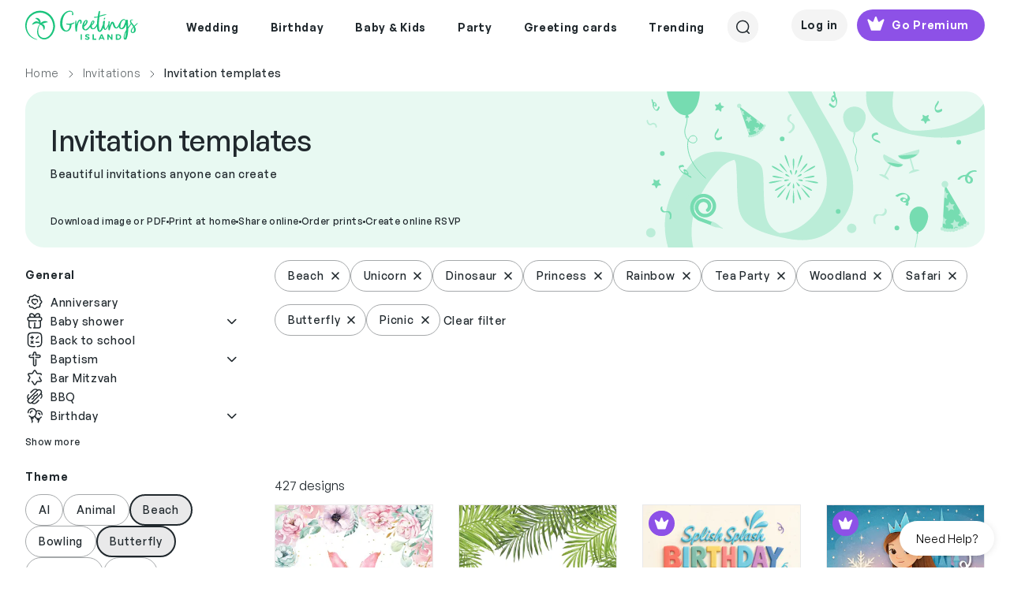

--- FILE ---
content_type: text/html; charset=utf-8
request_url: https://www.greetingsisland.com/invitations/general/theme-beach-unicorn-dinosaur-princess-rainbow-tea_party-woodland-safari-butterfly-picnic
body_size: 49545
content:

<!DOCTYPE html>
<html lang="en">
<head>
    <meta charset="utf-8" />
    <title>Invitation Templates (Free) | Greetings Island</title>
    <meta http-equiv="Accept-CH" content="DPR, Width, Viewport-Width">
    <meta name="robots" content="max-image-preview:large,noindex,nofollow">
  
        <meta name="viewport" content="width=device-width, initial-scale=1" />
    <link href="/favicon.ico" rel="shortcut icon" type="image/x-icon" />
  
    <meta name="description" content="Create your own invitation cards to download, print or send online for free. Easy to customize. Choose from hundreds of designs for any event." />
  

    

     
    <link rel="preload" href="/css/webfonts/GeneralSans-Medium.woff2" as="font" type="font/woff2" crossorigin />
    <link rel="preload" href="/css/webfonts/GeneralSans-Regular.woff2" as="font" type="font/woff2" crossorigin />
    <link rel="preload" href="/css/webfonts/GeneralSans-Semibold.woff2" as="font" type="font/woff2" crossorigin />

    <link rel="stylesheet" href="/bundles/vite/style/assets/libs-Ck4VND9V.css">
    <link rel="stylesheet" href="/bundles/vite/style/assets/style-CDOdpe2M.css">
    <script>


    function detectWidth() {
        return window.screen.width || window.innerWidth || window.document.documentElement.clientWidth || Math.min(window.innerWidth, window.document.documentElement.clientWidth) || window.innerWidth || window.document.documentElement.clientWidth || window.document.body.clientWidth
    }
 

    function setConfig(path, value, options){
        window.addEventListener("gi.lifecycle.event.init",(ev)=>{
            window.setConfig(path, value, options);
        });
    }
    function onConfigSetCallback(key, callback) {
        window.addEventListener("gi.lifecycle.event.init", (ev) => {
            window.onConfigSetCallback(key, callback);
        });
    }

</script>

    <script type="text/javascript">
        var culture = 'en';
        var page = {
            area: '',
            controller: 'Category',
            action: 'Index'
        };
    </script>

    <script type="importmap">
    {
        "imports": {
            "vue": "https://cdn.jsdelivr.net/npm/vue@3.3/dist/vue.esm-browser.prod.js"
            
        }
    }
</script>

    <script type="module"  src='/bundles/vite/script/assets/index-CwR59yzT.js' async></script>

    

    <link rel="alternate" href="https://www.greetingsisland.com/invitations/general/theme-beach-unicorn-dinosaur-princess-rainbow-tea_party-woodland-safari-butterfly-picnic" hreflang="en" />
    <link rel="alternate" href="https://www.greetingsisland.com/invitaciones/generales/theme-playeras-de_unicornio-de_dinosaurios-de_princesas-de_arco_iris-de_fiesta_de_t%c3%a9-de_bosque-safari-de_mariposa-de_picnic" hreflang="es" />

    
<script type="application/ld+json">
    {"@context":"http://schema.org","@type":"BreadcrumbList","itemListElement":[{"@type":"ListItem","position":"1","name":"Home","item":"https://www.greetingsisland.com/"},{"@type":"ListItem","position":"2","name":"Invitations","item":"https://www.greetingsisland.com/invitations"},{"@type":"ListItem","position":"3","name":"Invitation templates","item":""}],"numberOfItems":427}
</script>


</head>

<body class="category-page _user-uninitialized">
    <div class="site   en">
            <div id="headers-wrapper" class="z-600">
    <div id="headers-container" x-data="{openedModal:'none'}">
        <header x-data="{ showDesktopSearch:false,showMobileSearch:false,showSearchPageSearch:false, mobileMode: window.innerWidth <1200 }"
                x-bind:class="{'show-mobile-search':showMobileSearch , 'show-search-page-search' : showSearchPageSearch }"
                class=" bg-white d-flex justify-content-between mt-xl-3 mx-4 mx-4 mx-lg-8 py-2 py-xl-0">
            <a href="/" :class="{'invisible': showSearchPageSearch && mobileMode }">
                <img class="logo-green" src="/images/theme/logo.svg" alt="Greetings Island Logo" loading="lazy">
            </a>
            <nav class="main-nav" x-show="!showDesktopSearch && !showSearchPageSearch">
                <ul class="d-flex justify-content-center align-items-center z-200">
                    

            <li class="pb-3">
                <span class="d-flex align-items-center px-3 py-3  text-neutral-800 cursor-default">
                    <span class="main-link-span">  Wedding</span>
                </span>
                <div class="position-absolute start-0 w-100 nav-container">
                    <ul class="sub-nav cursor-auto bg-white w-100 start-0 pt-8 pb-12 px-5 z-100 justify-content-center border-top">

                            <li>
                                <ul>
            <li class="pb-3">
                    <a class="text-neutral-800 text-small-bold subcategory-first-item" href="/invitations/wedding">Wedding invites</a>
            </li>
            <li class="pb-1">
                <a class="text-neutral-800 text-small-medium"
                href = "/invitations/wedding/theme-ai"                                        >AI</a>
            </li>
            <li class="pb-1">
                <a class="text-neutral-800 text-small-medium"
                href = "/invitations/wedding/theme-elegant"                                        >Elegant</a>
            </li>
            <li class="pb-1">
                <a class="text-neutral-800 text-small-medium"
                href = "/invitations/wedding/theme-rustic"                                        >Rustic</a>
            </li>
            <li class="pb-1">
                <a class="text-neutral-800 text-small-medium"
                href = "/invitations/wedding/theme-floral"                                        >Floral & Botanical</a>
            </li>
            <li class="pb-1">
                <a class="text-neutral-800 text-small-medium"
                href = "/invitations/wedding/theme-modern"                                        >Modern</a>
            </li>
            <li class="pb-1">
                <a class="text-neutral-800 text-small-medium"
                href = "/invitations/wedding/theme-simple"                                        >Simple</a>
            </li>
            <li class="pb-1">
                <a class="text-neutral-800 text-small-medium"
                href = "/invitations/wedding/theme-indian"                                        >Indian</a>
            </li>
            <li class="pb-1">
                <a class="text-neutral-800 text-small-medium"
                href = "/invitations/wedding/theme-vintage"                                        >Vintage</a>
            </li>
            <li class="pb-1">
                <a class="text-neutral-800 text-small-medium"
                href = "/invitations/wedding/theme-beach"                                        >Beach</a>
            </li>
            <li class="pb-1">
                <a class="text-neutral-800 text-small-medium"
                href = "/invitations/wedding/theme-photo"                                        >Photo</a>
            </li>
            <li class="pb-1">
                <a class="text-neutral-800 text-small-medium"
                href = "/invitations/wedding/theme-destination"                                        >Destination</a>
            </li>
            <li class="pb-1">
                <a class="text-neutral-800 text-small-medium"
                href = "/invitations/wedding/theme-premium"                                        >Premium</a>
            </li>
                                </ul>
                            </li>
                            <li>
                                <ul>
            <li class="pb-3">
                    <a class="text-neutral-800 text-small-bold subcategory-first-item" href="/announcements/save-the-date">Save the date</a>
            </li>
            <li class="pb-1">
                <a class="text-neutral-800 text-small-medium"
                href = "/announcements/save-the-date/theme-rustic"                                        >Rustic</a>
            </li>
            <li class="pb-1">
                <a class="text-neutral-800 text-small-medium"
                href = "/announcements/save-the-date/theme-simple"                                        >Simple</a>
            </li>
            <li class="pb-1">
                <a class="text-neutral-800 text-small-medium"
                href = "/announcements/save-the-date/theme-destination"                                        >Destination</a>
            </li>
            <li class="pb-1">
                <a class="text-neutral-800 text-small-medium"
                href = "/announcements/save-the-date/theme-photo"                                        >Photo</a>
            </li>
                                </ul>
                            </li>
                            <li>
                                <ul>
            <li class="pb-3">
                    <span class="text-neutral-800 text-small-bold subcategory-first-item">Party</span>
            </li>
            <li class="pb-1">
                <a class="text-neutral-800 text-small-medium"
                href = "/invitations/wedding/engagement-party"                                        >Engagement party</a>
            </li>
            <li class="pb-1">
                <a class="text-neutral-800 text-small-medium"
                href = "/invitations/wedding/bridal-shower"                                        >Bridal shower</a>
            </li>
            <li class="pb-1">
                <a class="text-neutral-800 text-small-medium"
                href = "/invitations/wedding/bachelor-party"                                        >Bachelor party</a>
            </li>
            <li class="pb-1">
                <a class="text-neutral-800 text-small-medium"
                href = "/invitations/wedding/bachelorette-party"                                        >Bachelorette party</a>
            </li>
            <li class="pb-1">
                <a class="text-neutral-800 text-small-medium"
                href = "/invitations/wedding/rehearsal-dinner"                                        >Rehearsal dinner</a>
            </li>
                                </ul>
                            </li>
                            <li>
                                <ul>
            <li class="pb-3">
                    <span class="text-neutral-800 text-small-bold subcategory-first-item">Stationery</span>
            </li>
            <li class="pb-1">
                <a class="text-neutral-800 text-small-medium"
                href = "/invitations/wedding/response-and-rsvp-cards"                                        >RSVP cards</a>
            </li>
            <li class="pb-1">
                <a class="text-neutral-800 text-small-medium"
                href = "/cards/events-and-occasions/bridesmaid"                                        >Bridesmaid cards</a>
            </li>
            <li class="pb-1">
                <a class="text-neutral-800 text-small-medium"
                href = "/announcements/engagement"                                        >Engagement announcements</a>
            </li>
            <li class="pb-1">
                <a class="text-neutral-800 text-small-medium"
                href = "/announcements/wedding"                                        >Wedding announcements</a>
            </li>
                                </ul>
                            </li>
                            <li>
                                <ul>
            <li class="pb-3">
                    <a class="text-neutral-800 text-small-bold subcategory-first-item" href="/cards/events-and-occasions/wedding">Greetings</a>
            </li>
            <li class="pb-1">
                <a class="text-neutral-800 text-small-medium"
                href = "/cards/events-and-occasions/wedding"                                        >Wedding</a>
            </li>
            <li class="pb-1">
                <a class="text-neutral-800 text-small-medium"
                href = "/cards/thank-you/wedding"                                        >Thank you</a>
            </li>
            <li class="pb-1">
                <a class="text-neutral-800 text-small-medium"
                href = "/cards/events-and-occasions/engagement"                                        >Engagement</a>
            </li>
                                </ul>
                            </li>
                        <li>
                            <ul>
                                    <li class="stub-category">
                                        <a class="d-flex gi-button-secondary" href="/invitations/upload-your-own">
                                            <svg width="25" height="24" viewBox="0 0 25 24" fill="none" xmlns="http://www.w3.org/2000/svg">
    <path d="M15.5977 12H8.99805M12.2988 8.70312V15.296M12.2988 21C7.32791 21 3.29883 16.9709 3.29883 12C3.29883 7.03005 7.32791 3 12.2988 3C17.2697 3 21.2988 7.03005 21.2988 12C21.2988 15.3619 19.4559 18.293 16.7251 19.8383" stroke="#20282D" stroke-width="1.5" stroke-linecap="round" stroke-linejoin="round" />
</svg>
                                            <span>Upload your own</span>
                                        </a>
                                    </li>
                            </ul>

                        </li>
                    </ul>
                    <div class="cursor-auto">&nbsp;</div>
                </div>
            </li>
            <li class="pb-3">
                <span class="d-flex align-items-center px-3 py-3  text-neutral-800 cursor-default">
                    <span class="main-link-span">  Birthday</span>
                </span>
                <div class="position-absolute start-0 w-100 nav-container">
                    <ul class="sub-nav cursor-auto bg-white w-100 start-0 pt-8 pb-12 px-5 z-100 justify-content-center border-top">

                            <li>
                                <ul>
            <li class="pb-3">
                    <a class="text-neutral-800 text-small-bold subcategory-first-item" href="/invitations/birthday">Birthday invites</a>
            </li>
            <li class="pb-1">
                <a class="text-neutral-800 text-small-medium"
                href = "/invitations/birthday/kids"                                        >Kids</a>
            </li>
            <li class="pb-1">
                <a class="text-neutral-800 text-small-medium"
                href = "/invitations/birthday/womens"                                        >Women's</a>
            </li>
            <li class="pb-1">
                <a class="text-neutral-800 text-small-medium"
                href = "/invitations/birthday/add-a-photo"                                        >Add a photo</a>
            </li>
            <li class="pb-1">
                <a class="text-neutral-800 text-small-medium"
                href = "/invitations/birthday/mens"                                        >Men's</a>
            </li>
            <li class="pb-1">
                <a class="text-neutral-800 text-small-medium"
                href = "/invitations/birthday/babies"                                        >Babies</a>
            </li>
            <li class="pb-1">
                <a class="text-neutral-800 text-small-medium"
                href = "/invitations/birthday/teen"                                        >Teens</a>
            </li>
            <li class="pb-1">
                <a class="text-neutral-800 text-small-medium"
                href = "/invitations/birthday/theme-save_the_date"                                        >Save the date</a>
            </li>
            <li class="pb-1">
                <a class="text-neutral-800 text-small-medium"
                href = "/invitations/birthday/theme-surprise"                                        >Surprise</a>
            </li>
                                </ul>
                            </li>
                            <li>
                                <ul>
            <li class="pb-3">
                    <span class="text-neutral-800 text-small-bold subcategory-first-item">Kids milestones</span>
            </li>
            <li class="pb-1">
                <a class="text-neutral-800 text-small-medium"
                href = "/invitations/birthday/1st-birthday"                                        >1st birthday</a>
            </li>
            <li class="pb-1">
                <a class="text-neutral-800 text-small-medium"
                href = "/invitations/birthday/babies/2nd-birthday"                                        >2nd Birthday</a>
            </li>
            <li class="pb-1">
                <a class="text-neutral-800 text-small-medium"
                href = "/invitations/birthday/milestone/10th-birthday"                                        >10th Birthday</a>
            </li>
            <li class="pb-1">
                <a class="text-neutral-800 text-small-medium"
                href = "/invitations/birthday/milestone/13th-birthday"                                        >13th Birthday</a>
            </li>
            <li class="pb-1">
                <a class="text-neutral-800 text-small-medium"
                href = "/invitations/birthday/milestone/sweet-16-birthday"                                        >Sweet 16</a>
            </li>
            <li class="pb-1">
                <a class="text-neutral-800 text-small-medium"
                href = "/invitations/birthday/milestone/quinceanera"                                        >Quinceañera</a>
            </li>
            <li class="pb-1">
                <a class="text-neutral-800 text-small-medium"
                href = "/invitations/party/bar-mitzvah-and-bat-mitzvah"                                        >Bar & bat mitzvah</a>
            </li>
                                </ul>
                            </li>
                            <li>
                                <ul>
            <li class="pb-3">
                    <a class="text-neutral-800 text-small-bold subcategory-first-item" href="/invitations/birthday/milestone">Adult milestones</a>
            </li>
            <li class="pb-1">
                <a class="text-neutral-800 text-small-medium"
                href = "/invitations/birthday/milestone/18th-birthday"                                        >18th birthday</a>
            </li>
            <li class="pb-1">
                <a class="text-neutral-800 text-small-medium"
                href = "/invitations/birthday/milestone/21st-birthday"                                        >21st birthday</a>
            </li>
            <li class="pb-1">
                <a class="text-neutral-800 text-small-medium"
                href = "/invitations/birthday/milestone/25th-birthday"                                        >25th birthday</a>
            </li>
            <li class="pb-1">
                <a class="text-neutral-800 text-small-medium"
                href = "/invitations/birthday/milestone/30th-birthday"                                        >30th birthday</a>
            </li>
            <li class="pb-1">
                <a class="text-neutral-800 text-small-medium"
                href = "/invitations/birthday/milestone/40th-birthday"                                        >40th birthday</a>
            </li>
            <li class="pb-1">
                <a class="text-neutral-800 text-small-medium"
                href = "/invitations/birthday/milestone/50th-birthday"                                        >50th birthday</a>
            </li>
            <li class="pb-1">
                <a class="text-neutral-800 text-small-medium"
                href = "/invitations/birthday/milestone/60th-birthday"                                        >60th birthday</a>
            </li>
            <li class="pb-1">
                <a class="text-neutral-800 text-small-medium"
                href = "/invitations/birthday/milestone/70th-birthday"                                        >70th birthday</a>
            </li>
            <li class="pb-1">
                <a class="text-neutral-800 text-small-medium"
                href = "/invitations/birthday/milestone/80th-birthday"                                        >80th birthday</a>
            </li>
            <li class="pb-1">
                <a class="text-neutral-800 text-small-medium"
                href = "/invitations/birthday/milestone/90th-birthday"                                        >90th birthday</a>
            </li>
                                </ul>
                            </li>
                            <li>
                                <ul>
            <li class="pb-3">
                    <a class="text-neutral-800 text-small-bold subcategory-first-item" href="/invitations/birthday">Invite themes</a>
            </li>
            <li class="pb-1">
                <a class="text-neutral-800 text-small-medium"
                href = "/invitations/birthday/theme-ai"                                        >AI</a>
            </li>
            <li class="pb-1">
                <a class="text-neutral-800 text-small-medium"
                href = "/invitations/birthday/theme-princess"                                        >Princess</a>
            </li>
            <li class="pb-1">
                <a class="text-neutral-800 text-small-medium"
                href = "/invitations/birthday/theme-animal"                                        >Animal</a>
            </li>
            <li class="pb-1">
                <a class="text-neutral-800 text-small-medium"
                href = "/invitations/birthday/theme-unicorn"                                        >Unicorn</a>
            </li>
            <li class="pb-1">
                <a class="text-neutral-800 text-small-medium"
                href = "/invitations/birthday/theme-butterfly"                                        >Butterfly</a>
            </li>
            <li class="pb-1">
                <a class="text-neutral-800 text-small-medium"
                href = "/invitations/party/sleepover"                                        >Sleepover</a>
            </li>
            <li class="pb-1">
                <a class="text-neutral-800 text-small-medium"
                href = "/invitations/birthday/theme-dinosaur"                                        >Dinosaur</a>
            </li>
            <li class="pb-1">
                <a class="text-neutral-800 text-small-medium"
                href = "/invitations/birthday/theme-rainbow"                                        >Rainbow</a>
            </li>
            <li class="pb-1">
                <a class="text-neutral-800 text-small-medium"
                href = "/invitations/birthday/theme-mermaid"                                        >Mermaid</a>
            </li>
            <li class="pb-1">
                <a class="text-neutral-800 text-small-medium"
                href = "/invitations/birthday/theme-gaming"                                        >Gaming</a>
            </li>
                                </ul>
                            </li>
                            <li>
                                <ul>
            <li class="pb-3">
                    <a class="text-neutral-800 text-small-bold subcategory-first-item" href="/cards/birthday">Birthday cards</a>
            </li>
            <li class="pb-1">
                <a class="text-neutral-800 text-small-medium"
                href = "/cards/birthday/kids"                                        >Kids</a>
            </li>
            <li class="pb-1">
                <a class="text-neutral-800 text-small-medium"
                href = "/cards/birthday/add-a-photo"                                        >Add a photo</a>
            </li>
            <li class="pb-1">
                <a class="text-neutral-800 text-small-medium"
                href = "/cards/birthday/funny"                                        >Funny</a>
            </li>
            <li class="pb-1">
                <a class="text-neutral-800 text-small-medium"
                href = "/cards/birthday/milestone"                                        >Milestone</a>
            </li>
            <li class="pb-1">
                <a class="text-neutral-800 text-small-medium"
                href = "/cards/thank-you/birthday"                                        >Thank you</a>
            </li>
            <li class="pb-1">
                <a class="text-neutral-800 text-small-medium"
                href = "/cards/birthday/belated"                                        >Belated</a>
            </li>
            <li class="pb-1">
                <a class="text-neutral-800 text-small-medium"
                href = "/cards/birthday/family"                                        >Family</a>
            </li>
            <li class="pb-1">
                <a class="text-neutral-800 text-small-medium"
                href = "/cards/birthday/for-her"                                        >Cards for her</a>
            </li>
            <li class="pb-1">
                <a class="text-neutral-800 text-small-medium"
                href = "/cards/birthday/for-him"                                        >Cards for him</a>
            </li>
                                </ul>
                            </li>
                        <li>
                            <ul>
                                    <li class="stub-category">
                                        <a class="d-flex gi-button-secondary" href="/invitations/upload-your-own">
                                            <svg width="25" height="24" viewBox="0 0 25 24" fill="none" xmlns="http://www.w3.org/2000/svg">
    <path d="M15.5977 12H8.99805M12.2988 8.70312V15.296M12.2988 21C7.32791 21 3.29883 16.9709 3.29883 12C3.29883 7.03005 7.32791 3 12.2988 3C17.2697 3 21.2988 7.03005 21.2988 12C21.2988 15.3619 19.4559 18.293 16.7251 19.8383" stroke="#20282D" stroke-width="1.5" stroke-linecap="round" stroke-linejoin="round" />
</svg>
                                            <span>Upload your own</span>
                                        </a>
                                    </li>
                            </ul>

                        </li>
                    </ul>
                    <div class="cursor-auto">&nbsp;</div>
                </div>
            </li>
            <li class="pb-3">
                <span class="d-flex align-items-center px-3 py-3  text-neutral-800 cursor-default">
                    <span class="main-link-span">  Baby & Kids</span>
                </span>
                <div class="position-absolute start-0 w-100 nav-container">
                    <ul class="sub-nav cursor-auto bg-white w-100 start-0 pt-8 pb-12 px-5 z-100 justify-content-center border-top">

                            <li>
                                <ul>
            <li class="pb-3">
                    <a class="text-neutral-800 text-small-bold subcategory-first-item" href="/invitations/baby-shower">Baby</a>
            </li>
            <li class="pb-1">
                <a class="text-neutral-800 text-small-medium"
                href = "/invitations/baby-shower"                                        >Baby shower</a>
            </li>
            <li class="pb-1">
                <a class="text-neutral-800 text-small-medium"
                href = "/invitations/baby-shower/gender-reveal"                                        >Gender reveal</a>
            </li>
            <li class="pb-1">
                <a class="text-neutral-800 text-small-medium"
                href = "/invitations/baby-shower/baby-sprinkle"                                        >Baby sprinkle</a>
            </li>
            <li class="pb-1">
                <a class="text-neutral-800 text-small-medium"
                href = "/invitations/baby-shower/sip-and-see"                                        >Sip & See</a>
            </li>
                                </ul>
                            </li>
                            <li>
                                <ul>
            <li class="pb-3">
                    <a class="text-neutral-800 text-small-bold subcategory-first-item" href="/invitations/baby-shower">Baby shower themes</a>
            </li>
            <li class="pb-1">
                <a class="text-neutral-800 text-small-medium"
                href = "/invitations/baby-shower/theme-floral"                                        >Floral</a>
            </li>
            <li class="pb-1">
                <a class="text-neutral-800 text-small-medium"
                href = "/invitations/baby-shower/theme-woodland"                                        >Woodland</a>
            </li>
            <li class="pb-1">
                <a class="text-neutral-800 text-small-medium"
                href = "/invitations/baby-shower/theme-butterfly"                                        >Butterfly</a>
            </li>
            <li class="pb-1">
                <a class="text-neutral-800 text-small-medium"
                href = "/invitations/baby-shower/theme-safari"                                        >Safari</a>
            </li>
            <li class="pb-1">
                <a class="text-neutral-800 text-small-medium"
                href = "/invitations/baby-shower/theme-princess"                                        >Princess</a>
            </li>
            <li class="pb-1">
                <a class="text-neutral-800 text-small-medium"
                href = "/invitations/baby-shower/theme-rustic"                                        >Rustic</a>
            </li>
            <li class="pb-1">
                <a class="text-neutral-800 text-small-medium"
                href = "/invitations/baby-shower/theme-elephant"                                        >Elephant</a>
            </li>
            <li class="pb-1">
                <a class="text-neutral-800 text-small-medium"
                href = "/invitations/baby-shower/theme-rainbow"                                        >Rainbow</a>
            </li>
            <li class="pb-1">
                <a class="text-neutral-800 text-small-medium"
                href = "/invitations/baby-shower/theme-dinosaur"                                        >Dinosaur</a>
            </li>
            <li class="pb-1">
                <a class="text-neutral-800 text-small-medium"
                href = "/invitations/baby-shower/theme-fiesta"                                        >Fiesta</a>
            </li>
                                </ul>
                            </li>
                            <li>
                                <ul>
            <li class="pb-3">
                    <a class="text-neutral-800 text-small-bold subcategory-first-item" href="/announcements/birth">Announcements</a>
            </li>
            <li class="pb-1">
                <a class="text-neutral-800 text-small-medium"
                href = "/announcements/birth"                                        >Birth</a>
            </li>
            <li class="pb-1">
                <a class="text-neutral-800 text-small-medium"
                href = "/announcements/pregnancy"                                        >Pregnancy</a>
            </li>
                                </ul>
                            </li>
                            <li>
                                <ul>
            <li class="pb-3">
                    <a class="text-neutral-800 text-small-bold subcategory-first-item" href="/invitations/baptism-and-christening">Religious</a>
            </li>
            <li class="pb-1">
                <a class="text-neutral-800 text-small-medium"
                href = "/invitations/baptism-and-christening"                                        >Baptism & Christening</a>
            </li>
            <li class="pb-1">
                <a class="text-neutral-800 text-small-medium"
                href = "/invitations/party/bar-mitzvah-and-bat-mitzvah"                                        >Bar & Bat Mitzvah</a>
            </li>
            <li class="pb-1">
                <a class="text-neutral-800 text-small-medium"
                href = "/invitations/communion"                                        >First communion</a>
            </li>
                                </ul>
                            </li>
                            <li>
                                <ul>
            <li class="pb-3">
                    <a class="text-neutral-800 text-small-bold subcategory-first-item" href="/invitations/birthday">Birthday invites</a>
            </li>
            <li class="pb-1">
                <a class="text-neutral-800 text-small-medium"
                href = "/invitations/birthday/kids"                                        >Kids</a>
            </li>
            <li class="pb-1">
                <a class="text-neutral-800 text-small-medium"
                href = "/invitations/birthday/1st-birthday"                                        >1st birthday</a>
            </li>
            <li class="pb-1">
                <a class="text-neutral-800 text-small-medium"
                href = "/invitations/birthday/milestone/sweet-16-birthday"                                        >Sweet 16</a>
            </li>
            <li class="pb-1">
                <a class="text-neutral-800 text-small-medium"
                href = "/invitations/birthday/milestone/quinceanera"                                        >Quinceanera</a>
            </li>
                                </ul>
                            </li>
                        <li>
                            <ul>
                                    <li class="stub-category">
                                        <a class="d-flex gi-button-secondary" href="/invitations/upload-your-own">
                                            <svg width="25" height="24" viewBox="0 0 25 24" fill="none" xmlns="http://www.w3.org/2000/svg">
    <path d="M15.5977 12H8.99805M12.2988 8.70312V15.296M12.2988 21C7.32791 21 3.29883 16.9709 3.29883 12C3.29883 7.03005 7.32791 3 12.2988 3C17.2697 3 21.2988 7.03005 21.2988 12C21.2988 15.3619 19.4559 18.293 16.7251 19.8383" stroke="#20282D" stroke-width="1.5" stroke-linecap="round" stroke-linejoin="round" />
</svg>
                                            <span>Upload your own</span>
                                        </a>
                                    </li>
                            </ul>

                        </li>
                    </ul>
                    <div class="cursor-auto">&nbsp;</div>
                </div>
            </li>
            <li class="pb-3">
                <span class="d-flex align-items-center px-3 py-3  text-neutral-800 cursor-default">
                    <span class="main-link-span">  Party</span>
                </span>
                <div class="position-absolute start-0 w-100 nav-container">
                    <ul class="sub-nav cursor-auto bg-white w-100 start-0 pt-8 pb-12 px-5 z-100 justify-content-center border-top">

                            <li>
                                <ul>
            <li class="pb-3">
                    <a class="text-neutral-800 text-small-bold subcategory-first-item" href="/invitations/party">Celebrations</a>
            </li>
            <li class="pb-1">
                <a class="text-neutral-800 text-small-medium"
                href = "/invitations/party/theme-ai"                                        >AI</a>
            </li>
            <li class="pb-1">
                <a class="text-neutral-800 text-small-medium"
                href = "/invitations/party/graduation-party"                                        >Graduation party</a>
            </li>
            <li class="pb-1">
                <a class="text-neutral-800 text-small-medium"
                href = "/invitations/party/anniversary"                                        >Anniversary</a>
            </li>
            <li class="pb-1">
                <a class="text-neutral-800 text-small-medium"
                href = "/invitations/party/retirement-and-farewell"                                        >Retirement & Farewell</a>
            </li>
            <li class="pb-1">
                <a class="text-neutral-800 text-small-medium"
                href = "/invitations/wedding/engagement-party"                                        >Engagement party</a>
            </li>
            <li class="pb-1">
                <a class="text-neutral-800 text-small-medium"
                href = "/invitations/baby-shower"                                        >Baby shower</a>
            </li>
            <li class="pb-1">
                <a class="text-neutral-800 text-small-medium"
                href = "/invitations/wedding/rehearsal-dinner"                                        >Rehearsal dinner</a>
            </li>
            <li class="pb-1">
                <a class="text-neutral-800 text-small-medium"
                href = "/invitations/wedding/bridal-shower"                                        >Bridal shower</a>
            </li>
            <li class="pb-1">
                <a class="text-neutral-800 text-small-medium"
                href = "/invitations/wedding/bachelor-party"                                        >Bachelor party</a>
            </li>
            <li class="pb-1">
                <a class="text-neutral-800 text-small-medium"
                href = "/announcements/memorial"                                        >Memorial </a>
            </li>
            <li class="pb-1">
                <a class="text-neutral-800 text-small-medium"
                href = "/invitations/party/theme-save_the_date"                                        >Save the date </a>
            </li>
                                </ul>
                            </li>
                            <li>
                                <ul>
            <li class="pb-3">
                    <a class="text-neutral-800 text-small-bold subcategory-first-item" href="/invitations/party">Gatherings</a>
            </li>
            <li class="pb-1">
                <a class="text-neutral-800 text-small-medium"
                href = "/invitations/party/housewarming"                                        >Housewarming</a>
            </li>
            <li class="pb-1">
                <a class="text-neutral-800 text-small-medium"
                href = "/invitations/party/dinner-party"                                        >Dinner party</a>
            </li>
            <li class="pb-1">
                <a class="text-neutral-800 text-small-medium"
                href = "/invitations/party/cocktail-party"                                        >Cocktail party</a>
            </li>
            <li class="pb-1">
                <a class="text-neutral-800 text-small-medium"
                href = "/invitations/party/brunch"                                        >Lunch & Brunch</a>
            </li>
            <li class="pb-1">
                <a class="text-neutral-800 text-small-medium"
                href = "/invitations/party/family-reunion"                                        >Family reunion</a>
            </li>
            <li class="pb-1">
                <a class="text-neutral-800 text-small-medium"
                href = "/invitations/party/back-to-school"                                        >Back to school</a>
            </li>
            <li class="pb-1">
                <a class="text-neutral-800 text-small-medium"
                href = "/invitations/party/sleepover"                                        >Sleepover</a>
            </li>
            <li class="pb-1">
                <a class="text-neutral-800 text-small-medium"
                href = "/invitations/party/bbq"                                        >BBQ</a>
            </li>
            <li class="pb-1">
                <a class="text-neutral-800 text-small-medium"
                href = "/invitations/party/dinner-party/potluck"                                        >Potluck</a>
            </li>
            <li class="pb-1">
                <a class="text-neutral-800 text-small-medium"
                href = "/invitations/party/summer-and-pool-party"                                        >Summer & Pool</a>
            </li>
            <li class="pb-1">
                <a class="text-neutral-800 text-small-medium"
                href = "/invitations/party/summer-and-pool-party/luau"                                        >Luau</a>
            </li>
            <li class="pb-1">
                <a class="text-neutral-800 text-small-medium"
                href = "/invitations/party/sports-and-games"                                        >Sports & Games</a>
            </li>
            <li class="pb-1">
                <a class="text-neutral-800 text-small-medium"
                href = "/invitations/party/theme-picnic"                                        >Picnic</a>
            </li>
                                </ul>
                            </li>
                            <li>
                                <ul>
            <li class="pb-3">
                    <a class="text-neutral-800 text-small-bold subcategory-first-item" href="/invitations/holidays">Holidays</a>
            </li>
            <li class="pb-1">
                <a class="text-neutral-800 text-small-medium"
                href = "/invitations/holidays/christmas"                                        >Christmas</a>
            </li>
            <li class="pb-1">
                <a class="text-neutral-800 text-small-medium"
                href = "/invitations/holidays/thanksgiving"                                        >Thanksgiving</a>
            </li>
            <li class="pb-1">
                <a class="text-neutral-800 text-small-medium"
                href = "/invitations/holidays/new-year"                                        >New year</a>
            </li>
            <li class="pb-1">
                <a class="text-neutral-800 text-small-medium"
                href = "/invitations/holidays/hanukkah"                                        >Hanukkah</a>
            </li>
            <li class="pb-1">
                <a class="text-neutral-800 text-small-medium"
                href = "/invitations/holidays/kwanzaa"                                        >Kwanzaa</a>
            </li>
            <li class="pb-1">
                <a class="text-neutral-800 text-small-medium"
                href = "/invitations/holidays/chinese-new-year"                                        >Chinese new year</a>
            </li>
            <li class="pb-1">
                <a class="text-neutral-800 text-small-medium"
                href = "/invitations/holidays/valentines-day"                                        >Valentine`s day</a>
            </li>
            <li class="pb-1">
                <a class="text-neutral-800 text-small-medium"
                href = "/invitations/holidays/ramadan"                                        >Ramadan</a>
            </li>
                                </ul>
                            </li>
                            <li>
                                <ul>
            <li class="pb-3">
                    <span class="text-neutral-800 text-small-bold subcategory-first-item">Religious</span>
            </li>
            <li class="pb-1">
                <a class="text-neutral-800 text-small-medium"
                href = "/invitations/baptism-and-christening"                                        >Baptism & Christening</a>
            </li>
            <li class="pb-1">
                <a class="text-neutral-800 text-small-medium"
                href = "/invitations/party/bar-mitzvah-and-bat-mitzvah"                                        >Bar & Bat Mitzvah</a>
            </li>
            <li class="pb-1">
                <a class="text-neutral-800 text-small-medium"
                href = "/invitations/communion"                                        >First communion</a>
            </li>
                                </ul>
                            </li>
                            <li>
                                <ul>
            <li class="pb-3">
                    <a class="text-neutral-800 text-small-bold subcategory-first-item" href="/invitations/professional-events">Business events</a>
            </li>
            <li class="pb-1">
                <a class="text-neutral-800 text-small-medium"
                href = "/invitations/professional-events/gala"                                        >Gala</a>
            </li>
            <li class="pb-1">
                <a class="text-neutral-800 text-small-medium"
                href = "/invitations/professional-events/grand-opening"                                        >Grand opening</a>
            </li>
            <li class="pb-1">
                <a class="text-neutral-800 text-small-medium"
                href = "/invitations/professional-events/open-house"                                        >Open house</a>
            </li>
            <li class="pb-1">
                <a class="text-neutral-800 text-small-medium"
                href = "/invitations/party/cocktail-party"                                        >Cocktail party</a>
            </li>
            <li class="pb-1">
                <a class="text-neutral-800 text-small-medium"
                href = "/invitations/party/dinner-party"                                        >Dinner party</a>
            </li>
            <li class="pb-1">
                <a class="text-neutral-800 text-small-medium"
                href = "/invitations/party/retirement-and-farewell"                                        >Retirement</a>
            </li>
            <li class="pb-1">
                <a class="text-neutral-800 text-small-medium"
                href = "/invitations/professional-events/theme-save_the_date"                                        >Save the date </a>
            </li>
                                </ul>
                            </li>
                        <li>
                            <ul>
                                    <li class="stub-category">
                                        <a class="d-flex gi-button-secondary" href="/invitations/upload-your-own">
                                            <svg width="25" height="24" viewBox="0 0 25 24" fill="none" xmlns="http://www.w3.org/2000/svg">
    <path d="M15.5977 12H8.99805M12.2988 8.70312V15.296M12.2988 21C7.32791 21 3.29883 16.9709 3.29883 12C3.29883 7.03005 7.32791 3 12.2988 3C17.2697 3 21.2988 7.03005 21.2988 12C21.2988 15.3619 19.4559 18.293 16.7251 19.8383" stroke="#20282D" stroke-width="1.5" stroke-linecap="round" stroke-linejoin="round" />
</svg>
                                            <span>Upload your own</span>
                                        </a>
                                    </li>
                            </ul>

                        </li>
                    </ul>
                    <div class="cursor-auto">&nbsp;</div>
                </div>
            </li>
            <li class="pb-3">
                <span class="d-flex align-items-center px-3 py-3  text-neutral-800 cursor-default">
                    <span class="main-link-span">  Greeting cards</span>
                </span>
                <div class="position-absolute start-0 w-100 nav-container">
                    <ul class="sub-nav cursor-auto bg-white w-100 start-0 pt-8 pb-12 px-5 z-100 justify-content-center border-top">

                            <li>
                                <ul>
            <li class="pb-3">
                    <a class="text-neutral-800 text-small-bold subcategory-first-item" href="/cards/birthday">Birthday</a>
            </li>
            <li class="pb-1">
                <a class="text-neutral-800 text-small-medium"
                href = "/cards/birthday/theme-ai"                                        >AI</a>
            </li>
            <li class="pb-1">
                <a class="text-neutral-800 text-small-medium"
                href = "/cards/birthday/kids"                                        >Kids</a>
            </li>
            <li class="pb-1">
                <a class="text-neutral-800 text-small-medium"
                href = "/cards/birthday/funny"                                        >Funny</a>
            </li>
            <li class="pb-1">
                <a class="text-neutral-800 text-small-medium"
                href = "/cards/birthday/milestone"                                        >Milestone</a>
            </li>
            <li class="pb-1">
                <a class="text-neutral-800 text-small-medium"
                href = "/cards/birthday/belated"                                        >Belated</a>
            </li>
            <li class="pb-1">
                <a class="text-neutral-800 text-small-medium"
                href = "/cards/birthday/add-a-photo"                                        >Add a photo</a>
            </li>
            <li class="pb-1">
                <a class="text-neutral-800 text-small-medium"
                href = "/cards/birthday/family"                                        >Family</a>
            </li>
            <li class="pb-1">
                <a class="text-neutral-800 text-small-medium"
                href = "/cards/birthday/for-her"                                        >For her</a>
            </li>
            <li class="pb-1">
                <a class="text-neutral-800 text-small-medium"
                href = "/cards/birthday/for-him"                                        >For him</a>
            </li>
                                </ul>
                            </li>
                            <li>
                                <ul>
            <li class="pb-3">
                    <a class="text-neutral-800 text-small-bold subcategory-first-item" href="/cards/events-and-occasions">Events & Occasions</a>
            </li>
            <li class="pb-1">
                <a class="text-neutral-800 text-small-medium"
                href = "/cards/events-and-occasions/new-baby"                                        >New baby</a>
            </li>
            <li class="pb-1">
                <a class="text-neutral-800 text-small-medium"
                href = "/cards/events-and-occasions/graduation"                                        >Graduation</a>
            </li>
            <li class="pb-1">
                <a class="text-neutral-800 text-small-medium"
                href = "/cards/events-and-occasions/wedding"                                        >Wedding</a>
            </li>
            <li class="pb-1">
                <a class="text-neutral-800 text-small-medium"
                href = "/cards/events-and-occasions/anniversary"                                        >Anniversary</a>
            </li>
            <li class="pb-1">
                <a class="text-neutral-800 text-small-medium"
                href = "/cards/events-and-occasions/retirement"                                        >Retirement</a>
            </li>
            <li class="pb-1">
                <a class="text-neutral-800 text-small-medium"
                href = "/cards/events-and-occasions/engagement"                                        >Engagement</a>
            </li>
            <li class="pb-1">
                <a class="text-neutral-800 text-small-medium"
                href = "/cards/events-and-occasions/bar-mitzvah"                                        >Bar Mitzvah</a>
            </li>
            <li class="pb-1">
                <a class="text-neutral-800 text-small-medium"
                href = "/cards/events-and-occasions/new-home"                                        >New home</a>
            </li>
                                </ul>
                            </li>
                            <li>
                                <ul>
            <li class="pb-3">
                    <a class="text-neutral-800 text-small-bold subcategory-first-item" href="/cards/thank-you">Thank you</a>
            </li>
            <li class="pb-1">
                <a class="text-neutral-800 text-small-medium"
                href = "/cards/thank-you"                                        >General</a>
            </li>
            <li class="pb-1">
                <a class="text-neutral-800 text-small-medium"
                href = "/cards/thank-you/graduation"                                        >Graduation</a>
            </li>
            <li class="pb-1">
                <a class="text-neutral-800 text-small-medium"
                href = "/cards/thank-you/teacher-appreciation"                                        >Teacher appreciation</a>
            </li>
            <li class="pb-1">
                <a class="text-neutral-800 text-small-medium"
                href = "/cards/thank-you/for-support"                                        >For support</a>
            </li>
            <li class="pb-1">
                <a class="text-neutral-800 text-small-medium"
                href = "/cards/thank-you/wedding"                                        >Wedding</a>
            </li>
            <li class="pb-1">
                <a class="text-neutral-800 text-small-medium"
                href = "/cards/thank-you/birthday"                                        >Birthday</a>
            </li>
            <li class="pb-1">
                <a class="text-neutral-800 text-small-medium"
                href = "/cards/thank-you/baby"                                        >Baby</a>
            </li>
            <li class="pb-1">
                <a class="text-neutral-800 text-small-medium"
                href = "/cards/thank-you/baptism"                                        >Baptism</a>
            </li>
                                </ul>
                            </li>
                            <li>
                                <ul>
            <li class="pb-3">
                    <a class="text-neutral-800 text-small-bold subcategory-first-item" href="/cards/thoughts-and-feelings">Thoughts & Feelings</a>
            </li>
            <li class="pb-1">
                <a class="text-neutral-800 text-small-medium"
                href = "/cards/thoughts-and-feelings/get-well"                                        >Get well</a>
            </li>
            <li class="pb-1">
                <a class="text-neutral-800 text-small-medium"
                href = "/cards/thoughts-and-feelings/sympathy"                                        >Sympathy</a>
            </li>
            <li class="pb-1">
                <a class="text-neutral-800 text-small-medium"
                href = "/cards/thoughts-and-feelings/love-and-romance"                                        >Love & Romance</a>
            </li>
            <li class="pb-1">
                <a class="text-neutral-800 text-small-medium"
                href = "/cards/thoughts-and-feelings/congratulations"                                        >Congratulations</a>
            </li>
            <li class="pb-1">
                <a class="text-neutral-800 text-small-medium"
                href = "/cards/thoughts-and-feelings/good-luck"                                        >Good luck</a>
            </li>
            <li class="pb-1">
                <a class="text-neutral-800 text-small-medium"
                href = "/cards/thoughts-and-feelings/sorry"                                        >Sorry</a>
            </li>
            <li class="pb-1">
                <a class="text-neutral-800 text-small-medium"
                href = "/cards/thoughts-and-feelings/miss-you"                                        >Miss you</a>
            </li>
            <li class="pb-1">
                <a class="text-neutral-800 text-small-medium"
                href = "/cards/thoughts-and-feelings/good-luck/farewell-and-goodbye"                                        >Farewell & goodbye</a>
            </li>
                                </ul>
                            </li>
                            <li>
                                <ul>
            <li class="pb-3">
                    <a class="text-neutral-800 text-small-bold subcategory-first-item" href="/cards/holidays">Holidays</a>
            </li>
            <li class="pb-1">
                <a class="text-neutral-800 text-small-medium"
                href = "/cards/holidays/christmas"                                        >Christmas</a>
            </li>
            <li class="pb-1">
                <a class="text-neutral-800 text-small-medium"
                href = "/cards/holidays/thanksgiving"                                        >Thanksgiving</a>
            </li>
            <li class="pb-1">
                <a class="text-neutral-800 text-small-medium"
                href = "/cards/holidays/new-year"                                        >New year</a>
            </li>
            <li class="pb-1">
                <a class="text-neutral-800 text-small-medium"
                href = "/cards/holidays/hanukkah"                                        >Hanukkah</a>
            </li>
            <li class="pb-1">
                <a class="text-neutral-800 text-small-medium"
                href = "/cards/holidays/kwanzaa"                                        >Kwanzaa</a>
            </li>
            <li class="pb-1">
                <a class="text-neutral-800 text-small-medium"
                href = "/cards/holidays/chinese-new-year"                                        >Chinese new year</a>
            </li>
            <li class="pb-1">
                <a class="text-neutral-800 text-small-medium"
                href = "/cards/holidays/valentines-day"                                        >Valentine`s day</a>
            </li>
            <li class="pb-1">
                <a class="text-neutral-800 text-small-medium"
                href = "/cards/holidays/ramadan"                                        >Ramadan</a>
            </li>
                                </ul>
                            </li>
                            <li>
                                <ul>
            <li class="pb-3">
                    <span class="text-neutral-800 text-small-bold subcategory-first-item">Announcements</span>
            </li>
            <li class="pb-1">
                <a class="text-neutral-800 text-small-medium"
                href = "/announcements/graduation"                                        >Graduation</a>
            </li>
            <li class="pb-1">
                <a class="text-neutral-800 text-small-medium"
                href = "/announcements/memorial"                                        >Memorial</a>
            </li>
            <li class="pb-1">
                <a class="text-neutral-800 text-small-medium"
                href = "/announcements/save-the-date"                                        >Save the date</a>
            </li>
            <li class="pb-1">
                <a class="text-neutral-800 text-small-medium"
                href = "/announcements/engagement"                                        >Engagement</a>
            </li>
            <li class="pb-1">
                <a class="text-neutral-800 text-small-medium"
                href = "/announcements/wedding"                                        >Wedding</a>
            </li>
            <li class="pb-1">
                <a class="text-neutral-800 text-small-medium"
                href = "/announcements/pregnancy"                                        >Pregnancy</a>
            </li>
            <li class="pb-1">
                <a class="text-neutral-800 text-small-medium"
                href = "/announcements/birth"                                        >Birth</a>
            </li>
            <li class="pb-1">
                <a class="text-neutral-800 text-small-medium"
                href = "/announcements/moving"                                        >Moving</a>
            </li>
                                </ul>
                            </li>
                        <li>
                            <ul>
                                    <li class="mb-4 stub-category">
                                        <a class="d-flex gi-button-secondary align-items-center" href="/envelopes">
                                            <svg width="25" height="24" viewBox="0 0 25 24" fill="none" xmlns="http://www.w3.org/2000/svg">
    <g clip-path="url(#clip0_1505_14448)">
        <path d="M20.5808 7.17401L14.3365 12.2514C13.1606 13.1857 11.4941 13.1857 10.3181 12.2514L4.02081 7.17401M20.5828 16.8264L17.6359 13.5902M7.07933 13.4965L4.01518 16.8243M12.2989 4.22462H8.0574C5.4299 4.21808 3.65894 6.37574 3.65894 9.03033V14.9643C3.65894 17.6161 5.4299 19.7766 8.0574 19.7766H16.5405C19.1679 19.7766 20.9389 17.6161 20.9389 14.9643V9.03033C20.9389 6.37574 19.1679 4.21808 16.5405 4.22462H15.3877" stroke="#20282D" stroke-width="1.5" stroke-linecap="round" stroke-linejoin="round" />
    </g>
    <defs>
        <clipPath id="clip0_1505_14448">
            <rect width="24" height="24" fill="white" transform="translate(0.298828)" />
        </clipPath>
    </defs>
</svg>
                                            <span>Envelopes</span>
                                        </a>
                                    </li>
                                    <li class="mb-4 stub-category">
                                        <a class="d-flex gi-button-secondary" href="/cards/upload-your-own">
                                            <svg width="25" height="24" viewBox="0 0 25 24" fill="none" xmlns="http://www.w3.org/2000/svg">
    <path d="M15.5977 12H8.99805M12.2988 8.70312V15.296M12.2988 21C7.32791 21 3.29883 16.9709 3.29883 12C3.29883 7.03005 7.32791 3 12.2988 3C17.2697 3 21.2988 7.03005 21.2988 12C21.2988 15.3619 19.4559 18.293 16.7251 19.8383" stroke="#20282D" stroke-width="1.5" stroke-linecap="round" stroke-linejoin="round" />
</svg>
                                            <span>Upload your own</span>
                                        </a>
                                    </li>
                                    <li class="stub-category">
                                        <a class="gi-button-magic-photo-small d-flex" href="/wishes-generator">
                                            <svg width="24" height="24" viewBox="0 0 24 24" fill="none" xmlns="http://www.w3.org/2000/svg">
    <path d="M15.2637 4.14745V4.13745M19.1465 17.8599V17.8499M4.39258 15.0171V15.0071M3.11426 7.19169C5.04727 7.81826 6.56262 9.3336 7.18922 11.2667C7.81571 9.3336 9.33106 7.81826 11.2642 7.19169C9.33106 6.56511 7.81571 5.04977 7.18922 3.1167C6.56262 5.04977 5.04727 6.56511 3.11426 7.19169ZM8.33789 17.4417C9.97096 17.971 11.2512 19.2512 11.7805 20.8844C12.3098 19.2512 13.59 17.971 15.2232 17.4417C13.59 16.9123 12.3098 15.6321 11.7805 13.999C11.2512 15.6321 9.97096 16.9123 8.33789 17.4417ZM15.2119 10.0643C16.6118 10.5181 17.7092 11.6154 18.1629 13.0153C18.6166 11.6154 19.714 10.5181 21.1139 10.0643C19.714 9.61056 18.6166 8.51317 18.1629 7.11328C17.7092 8.51317 16.6118 9.61056 15.2119 10.0643Z" stroke="white" stroke-width="1.5" stroke-linecap="round" stroke-linejoin="round" />
</svg>
                                            <span class="text-white">Magic wish</span>
                                        </a>
                                    </li>
                            </ul>

                        </li>
                    </ul>
                    <div class="cursor-auto">&nbsp;</div>
                </div>
            </li>

    <li class="pb-3">
        <span class="d-flex align-items-center px-3 py-3 text-small-bold text-neutral-800 cursor-default">
            <span class="main-link-span">
                Trending
            </span>
        </span>
        <div class="position-absolute start-0 w-100 nav-container">
            <div class="sub-nav trending cursor-auto bg-white w-100 start-0 pt-6 pb-9 px-0 z-100 justify-content-center border-top gap-9">
                <ul class="trending-text-items">
                        <li class="mb-4">
                            <a class="text-neutral-800 text-small-bold" href="/invitations/wedding/engagement-party">
                                Engagement party
                            </a>
                        </li>
                        <li class="mb-4">
                            <a class="text-neutral-800 text-small-bold" href="/invitations/holidays/thanksgiving">
                                Thanksgiving  invites
                            </a>
                        </li>
                        <li class="mb-4">
                            <a class="text-neutral-800 text-small-bold" href="/invitations/birthday/theme-surprise">
                                Surprise parties
                            </a>
                        </li>
                </ul>
                <div class="trending-seperator"></div>
                <ul class="d-flex gap-5">
                        <li>
    <a class="nav-trending" href="/invitations/holidays/christmas">
        <span class="image-container">           
            <img title="Christmas invites" 
                 src="https://images.greetingsisland.com/images/invitations/holidays/christmas/previews/sippin%27-with-santa-51652.jpeg?auto=format,compress&w=324"
                 loading="lazy" />
        </span>

        <span class="nav-trending-bottom">
            Christmas invites
        </span>
    </a>

</li>
                        <li>
    <a class="nav-trending" href="/cards/holidays/thanksgiving?sort=1">
        <span class="image-container">           
            <img title="Thanksgiving cards" 
                 src="https://images.greetingsisland.com/images/cards/holidays/thanksgiving/previews/hot-air-pumpkin-50939.png?auto=format,compress&w=324"
                 loading="lazy" />
        </span>

        <span class="nav-trending-bottom">
            Thanksgiving cards
        </span>
    </a>

</li>
                </ul>
            </div>
            <div class="cursor-auto">&nbsp;</div>
        </div>
    </li>


                    <li x-on:click="showDesktopSearch = true; $nextTick(() =>{document.getElementById('desktopHeaderSearch').focus()});"
                        class="heap-searchpane-icon search-wrapper pb-3">
                        <svg class="cursor-pointer"  width="41" height="40" viewBox="0 0 41 40" fill="none" xmlns="http://www.w3.org/2000/svg">
    <g clip-path="url(#clip0_1092_6412)">
        <rect x="0.5" width="40" height="40" rx="20" fill="#F4F4F4" />
        <g clip-path="url(#clip1_1092_6412)">
            <path d="M20.172 27.2964C24.3089 27.2964 27.6624 23.9428 27.6624 19.8059C27.6624 15.669 24.3089 12.3154 20.172 12.3154C16.0351 12.3154 12.6815 15.669 12.6815 19.8059C12.6815 23.9428 16.0351 27.2964 20.172 27.2964Z" stroke="#20282D" stroke-width="1.5" stroke-linecap="round" stroke-linejoin="round" />
            <path d="M25.3817 25.4043L28.3184 28.3334" stroke="#20282D" stroke-width="1.5" stroke-linecap="round" stroke-linejoin="round" />
        </g>
    </g>
    <defs>
        <clipPath id="clip0_1092_6412">
            <rect x="0.5" width="40" height="40" rx="20" fill="white" />
        </clipPath>
        <clipPath id="clip1_1092_6412">
            <rect width="20" height="20" fill="white" transform="translate(10.5 10)" />
        </clipPath>
    </defs>
</svg>
                    </li>
                </ul>
            </nav>
            <div id="header-search"
                 x-cloak
                 x-transition:enter.duration.200ms
                 x-show="!mobileMode  && (showDesktopSearch || showSearchPageSearch)">
                
<form data-searchUrl="/search/en/cards-invitations-announcements" class="search-form position-relative input-group m-0" x-data="SearchComponent" x-on:keyup.escape="close($event); showDesktopSearch = false; showSearchPageSearch=false;" x-on:click.outside="if (!$event.target.closest('.exclude-close')) {close($event); showDesktopSearch = false; showSearchPageSearch =false;}" data-term="" onsubmit="return false">
        <button class="position-absolute border-0 cursor-pointer action-submit" type="submit" aria-expanded="false"></button>
        <div x-show="term.length>0"
             x-on:click="term='';$refs.searchinput.focus();"
             class="position-absolute cursor-pointer remove-term z-10">
            <svg width="16" height="16" viewBox="0 0 16 16" fill="none" xmlns="http://www.w3.org/2000/svg">
    <path d="M4 4L12 12M12 4L4 12" stroke="#20282D" stroke-width="1.5" stroke-linecap="round" stroke-linejoin="round" />
</svg>
        </div>
        <div class="dropdown">
        <input class='text-neutral-500 dropdown-toggle '
                   id="desktopHeaderSearch"
                   data-bs-toggle="dropdown"
                   type="text" name="term" placeholder="Search designs" maxlength="50" autocomplete="off"
                   x-model="term"
                   x-ref="searchinput"
               x-on:focus=" isShow = true; search(); $event.target.classList.remove('search-page');  $store.search.MobileFocused = true"
               x-on:click=" isShow = true; search();"
                   x-on:input="search()"
                   x-on:keydown.down.prevent="moveFocusDown($el)"
                   x-on:keydown.tab.shift.prevent="$el.focus()"
                   tabindex="1" />

            <div class="search-container position-absolute" x-cloak x-show="isShow">
                <div x-show="!isAutocomplete">
                    <div class="my-3 mb-xl-6 my-xl-0 mx-xl-2">
                        <div x-show="recents.length>0"
                             class="text-tiny-bold text-neutral-600 pt-2 pb-4">
                            Recent
                        </div>
                        <ul class="recent-results" x-init="recentsList = $el">
                            <template x-for="(recent,index) in recents" :key="recent.url+'-'+recent.section">
                                <li x-on:click="showMobileSearch = showDesktopSearch = false; addToRecents(recent.name,recent.url)"
                                    class="d-flex px-3 py-2 align-items-baseline justify-content-between custom-focus"
                                    x-on:keydown.down.prevent="moveFocusDown($el);"
                                    x-on:keydown.up.prevent="moveFocusUp($el);"
                                    x-on:keydown.tab.shift.stop.prevent="moveFocusUp($el);"
                                    x-on:keydown.tab.prevent="moveFocusDown($el);"
                                    x-on:keyup.enter="
                                    showMobileSearch = showDesktopSearch = false;
                                    addToRecents(recent.name,recent.url);
                                    location.href = recent.url;"
                                    tabindex="1">
                                    <div>
                                        <svg width="21" height="20" viewBox="0 0 21 20" fill="none" xmlns="http://www.w3.org/2000/svg">
    <path d="M13.3595 12.4523L10.2178 10.5782V6.53899M18.2082 10.0003C18.2082 14.2578 14.7573 17.7087 10.4998 17.7087C6.24234 17.7087 2.7915 14.2578 2.7915 10.0003C2.7915 5.74283 6.24234 2.29199 10.4998 2.29199C14.7573 2.29199 18.2082 5.74283 18.2082 10.0003Z" stroke="#20282D" stroke-width="1.5" stroke-linecap="round" stroke-linejoin="round" />
</svg>
                                        <a class="text-small-regular mx-2 text-neutral-800" :href="recent.url" x-text="recent.name">
                                        </a>
                                    </div>
                                    <div x-on:click="recents.splice(index,1)" class="cursor-pointer">
                                        <svg width="17" height="16" viewBox="0 0 17 16" fill="none" xmlns="http://www.w3.org/2000/svg">
    <g clip-path="url(#clip0_2409_2890)">
        <path d="M12.5 4L4.5 12" stroke="#84898B" stroke-width="1.5" stroke-linecap="round" stroke-linejoin="round" />
        <path d="M4.5 4L12.5 12" stroke="#84898B" stroke-width="1.5" stroke-linecap="round" stroke-linejoin="round" />
    </g>
    <defs>
        <clipPath id="clip0_2409_2890">
            <rect width="16" height="16" fill="white" transform="translate(0.5)" />
        </clipPath>
    </defs>
</svg>

                                    </div>
                                </li>
                            </template>
                        </ul>
                    </div>
                    <div class="my-3 my-xl-6 mx-xl-2">
                        <div class="text-tiny-bold text-neutral-600 pt-2 pb-4">Popular categories</div>

                        <div class="categories-results flex-wrap gap-2">
            <a x-on:click="showMobileSearch=showDesktopSearch=false;addToRecents('Baby shower','/invitations/baby-shower')"
               class="heap-searchpane-category gi-button-secondary d-flex"
               href="/invitations/baby-shower">
                
                <span>
                    Baby shower
                </span>
            </a>
            <a x-on:click="showMobileSearch=showDesktopSearch=false;addToRecents('Birthday','/invitations/birthday')"
               class="heap-searchpane-category gi-button-secondary d-flex"
               href="/invitations/birthday">
                
                <span>
                    Birthday
                </span>
            </a>
            <a x-on:click="showMobileSearch=showDesktopSearch=false;addToRecents('Wedding','/invitations/wedding')"
               class="heap-searchpane-category gi-button-secondary d-flex"
               href="/invitations/wedding">
                
                <span>
                    Wedding
                </span>
            </a>
            <a x-on:click="showMobileSearch=showDesktopSearch=false;addToRecents('Party','/invitations/party')"
               class="heap-searchpane-category gi-button-secondary d-flex"
               href="/invitations/party">
                
                <span>
                    Party
                </span>
            </a>
            <a x-on:click="showMobileSearch=showDesktopSearch=false;addToRecents('Upload your own','/invitations/upload-your-own')"
               class="heap-searchpane-category gi-button-secondary d-flex"
               href="/invitations/upload-your-own">
                
                <span>
                    Upload your own
                </span>
            </a>
            <a x-on:click="showMobileSearch=showDesktopSearch=false;addToRecents('Thank you cards','/cards/thank-you')"
               class="heap-searchpane-category gi-button-secondary d-flex"
               href="/cards/thank-you">
                
                <span>
                    Thank you cards
                </span>
            </a>
            <a x-on:click="showMobileSearch=showDesktopSearch=false;addToRecents('New baby cards','/cards/events-and-occasions/new-baby')"
               class="heap-searchpane-category gi-button-secondary d-flex"
               href="/cards/events-and-occasions/new-baby">
                
                <span>
                    New baby cards
                </span>
            </a>
            <a x-on:click="showMobileSearch=showDesktopSearch=false;addToRecents('Birthday cards','/cards/birthday')"
               class="heap-searchpane-category gi-button-secondary d-flex"
               href="/cards/birthday">
                
                <span>
                    Birthday cards
                </span>
            </a>
            <a x-on:click="showMobileSearch=showDesktopSearch=false;addToRecents('Christmas','/invitations/holidays/christmas')"
               class="heap-searchpane-category gi-button-secondary d-flex"
               href="/invitations/holidays/christmas">
                
                <span>
                    Christmas
                </span>
            </a>
            <a x-on:click="showMobileSearch=showDesktopSearch=false;addToRecents('Christmas cards','/cards/holidays/christmas')"
               class="heap-searchpane-category gi-button-secondary d-flex"
               href="/cards/holidays/christmas">
                
                <span>
                    Christmas cards
                </span>
            </a>
            <a x-on:click="showMobileSearch=showDesktopSearch=false;addToRecents('Missing','/posters/missing')"
               class="heap-searchpane-category gi-button-secondary d-flex"
               href="/posters/missing">
                
                <span>
                    Missing
                </span>
            </a>
                        </div>
                    </div>
                   
                </div>

                <div x-show="isAutocomplete" class="search-results">
                    <ul class="bg-white" x-init="suggestionsList = $el">
                        <template x-for="sg in suggestions">
                            <li class="py-2 px-3 mx-xl-2 custom-focus"
                                x-on:keydown.down.prevent="moveFocusDown($el);"
                                x-on:keydown.up.prevent="moveFocusUp($el);"
                                x-on:keydown.tab.shift.prevent="moveFocusUp($el);"
                                x-on:keydown.tab.prevent="moveFocusDown($el);"
                                x-on:keyup.enter="selected(sg, false);"
                                tabindex="1">

                                <a class="heap-searchpane-icon text-neutral-800 d-flex align-items-center"
                                   x-on:click="selected(sg, true)">
                                    <span x-show="sg.icon" x-html="sg.icon"></span>
                                    <span x-show="!sg.icon">
                                        <svg width="21" height="20" viewBox="0 0 21 20" fill="none" xmlns="http://www.w3.org/2000/svg">
    <g clip-path="url(#clip0_1848_6973)">
        <path d="M2.73096 9.1493C2.73096 10.0626 2.91085 10.967 3.26037 11.8108C3.60989 12.6547 4.12219 13.4214 4.76802 14.0672C5.41385 14.713 6.18056 15.2253 7.02437 15.5748C7.86818 15.9244 8.77258 16.1043 9.68592 16.1043C10.5993 16.1043 11.5037 15.9244 12.3475 15.5748C13.1913 15.2253 13.958 14.713 14.6038 14.0672C15.2496 13.4214 15.7619 12.6547 16.1115 11.8108C16.461 10.967 16.6409 10.0626 16.6409 9.1493C16.6409 8.23596 16.461 7.33156 16.1115 6.48775C15.7619 5.64393 15.2496 4.87722 14.6038 4.2314C13.958 3.58557 13.1913 3.07327 12.3475 2.72375C11.5037 2.37423 10.5993 2.19434 9.68592 2.19434C8.77258 2.19434 7.86818 2.37423 7.02437 2.72375C6.18056 3.07327 5.41385 3.58557 4.76802 4.2314C4.12219 4.87722 3.60989 5.64393 3.26037 6.48775C2.91085 7.33156 2.73096 8.23596 2.73096 9.1493Z" stroke="#20282D" stroke-width="1.5" stroke-linecap="round" stroke-linejoin="round" />
        <path d="M18.2692 17.7865L14.6958 14.1504" stroke="#20282D" stroke-width="1.5" stroke-linecap="round" stroke-linejoin="round" />
    </g>
    <defs>
        <clipPath id="clip0_1848_6973">
            <rect width="20" height="20" fill="white" transform="translate(0.5)" />
        </clipPath>
    </defs>
</svg>
                                    </span>
                                    <span class="ms-2 text-small-regular" x-html="highlight(sg.name)"></span>
                                </a>
                            </li>
                        </template>
                    </ul>
                </div>
            </div>

        </div>
    </form>


            </div>

            <div class="d-flex  align-items-center align-items-xl-start" x-bind:class="{'invisible ': showSearchPageSearch && mobileMode }">
                <div id="show-mobile-search"
                     x-on:click="openedModal='none'; showMobileSearch=true; await $nextTick(); await $nextTick(); document.getElementById('mobileHeaderSearch').focus();"
                     class="heap-searchpane-icon d-block d-xl-none me-2">
                    <svg class="cursor-pointer"  width="41" height="40" viewBox="0 0 41 40" fill="none" xmlns="http://www.w3.org/2000/svg">
    <g clip-path="url(#clip0_1092_6412)">
        <rect x="0.5" width="40" height="40" rx="20" fill="#F4F4F4" />
        <g clip-path="url(#clip1_1092_6412)">
            <path d="M20.172 27.2964C24.3089 27.2964 27.6624 23.9428 27.6624 19.8059C27.6624 15.669 24.3089 12.3154 20.172 12.3154C16.0351 12.3154 12.6815 15.669 12.6815 19.8059C12.6815 23.9428 16.0351 27.2964 20.172 27.2964Z" stroke="#20282D" stroke-width="1.5" stroke-linecap="round" stroke-linejoin="round" />
            <path d="M25.3817 25.4043L28.3184 28.3334" stroke="#20282D" stroke-width="1.5" stroke-linecap="round" stroke-linejoin="round" />
        </g>
    </g>
    <defs>
        <clipPath id="clip0_1092_6412">
            <rect x="0.5" width="40" height="40" rx="20" fill="white" />
        </clipPath>
        <clipPath id="clip1_1092_6412">
            <rect width="20" height="20" fill="white" transform="translate(10.5 10)" />
        </clipPath>
    </defs>
</svg>
                </div>
                <div x-on:click="if (mobileMode) openedModal=openedModal=='user-menu'?'none':'user-menu'"
                     class="authenticated user-authentication bg-white me-2">
                    <div class="user-menu user-id loggedin">
                        <div class="position-relative">
                            <img class="user-thumb" referrerpolicy="no-referrer" src="[data-uri]%3D" height="160" width="160">
                            <span class="user-thumb -user-letter"></span>
                            <svg class="premium-badge -show-for-premium" width="13" height="12" viewBox="0 0 13 12" fill="none" xmlns="http://www.w3.org/2000/svg">
    <path d="M8.01672 3.56843L7.49714 2.18289C7.04121 0.952691 5.30107 0.95222 4.84416 2.18148L4.3223 3.56301L3.27493 2.81414L3.27496 2.8141L3.26677 2.80836C2.15453 2.0298 0.642787 3.11913 1.11338 4.44534L1.11337 4.44534L1.11404 4.44721L2.84662 9.29926C3.05088 9.87764 3.59591 10.2401 4.1808 10.2401H8.15164C8.74979 10.2401 9.28396 9.8616 9.4845 9.30296L9.48506 9.30138L11.2174 4.44989C11.6947 3.1329 10.1859 2.01303 9.06457 2.81922L8.01672 3.56843Z" fill="#8D51E7" stroke="white" stroke-width="2" />
</svg>
                        </div>
                        <div x-cloak x-show="openedModal=='user-menu'" class="user-drop z-300">
                            <ul class="head-menu">
                                <li class="action-mobilenav-premium action-premium -item-premium d-md-none">
    <a  data-bs-toggle="modal">
        <svg width="25" height="24" viewBox="0 0 25 24" fill="none" xmlns="http://www.w3.org/2000/svg">
    <path d="M21.1397 6.50199L16.8722 9.5533C16.3067 9.95872 15.4959 9.71333 15.2505 9.06253L13.2341 3.6854C12.8927 2.75721 11.5804 2.75721 11.239 3.6854L9.21191 9.05186C8.96653 9.71333 8.16636 9.95872 7.60091 9.54263L3.33335 6.49132C2.47984 5.89387 1.34893 6.73671 1.70101 7.72892L6.13927 20.1582C6.28863 20.5849 6.69405 20.8623 7.14215 20.8623H17.3096C17.7577 20.8623 18.1631 20.5743 18.3125 20.1582L22.7507 7.72892C23.1135 6.73671 21.9826 5.89387 21.1397 6.50199Z" fill="#8D51E7" />
</svg>
        <span class="text-purple-400 ">Go Premium</span>
    </a>
</li>
<li>
    <a href="/members/favorites">
        <svg class="icon-favorites" width="25" height="25" viewBox="0 0 25 25" fill="none" xmlns="http://www.w3.org/2000/svg">
    <path d="M12.499 21.1399H8.45086C5.62067 21.1399 3.85999 19.1419 3.85999 16.3145V8.68519C3.85999 5.85781 5.62908 3.85986 8.45086 3.85986H16.5482C19.3784 3.85986 21.14 5.85781 21.14 8.68519V16.3145C21.14 19.1419 19.3784 21.1399 16.5472 21.1399H15.9515" stroke="#20282D" stroke-width="1.44" stroke-linecap="round" stroke-linejoin="round" />
    <path fill-rule="evenodd" clip-rule="evenodd" d="M16.3277 12.462C16.7797 11.0515 16.2548 9.43375 14.7772 8.95831C14.3951 8.83595 13.9888 8.80699 13.5937 8.87425C13.1986 8.94057 12.8241 9.21424 12.5027 9.45523C12.1805 9.21611 11.8068 8.9443 11.4117 8.87799C11.0167 8.81073 10.6113 8.83875 10.2283 8.95831C8.75155 9.43841 8.22194 11.0515 8.67402 12.462C9.37176 14.6981 12.5027 16.1608 12.5027 16.1608C12.5027 16.1608 15.5869 14.7242 16.3277 12.462Z" stroke="#20282D" stroke-width="1.44" stroke-linecap="round" stroke-linejoin="round" />
</svg>
        <span> My favorites</span>
    </a>
</li>
<li>
    <a href="/members/saved">
        <svg class="icon-saved" width="25" height="25" viewBox="0 0 25 25" fill="none" xmlns="http://www.w3.org/2000/svg">
    <path d="M10.0128 11.0312H14.5075M12.2604 8.78363V13.2783M15.0984 3.85986C17.5176 3.85986 19.1978 4.84249 19.1978 7.30279L19.2025 20.2871C19.2025 20.4337 19.1642 20.5766 19.0923 20.7036C18.8625 21.1118 18.3451 21.2556 17.9369 21.0259L12.285 17.8333L6.57974 21.0315C6.45271 21.1025 6.3098 21.1399 6.16409 21.1399C5.69519 21.1399 5.31597 20.7597 5.3169 20.2917V17.0034M11.4956 3.85986H9.41832C7.07385 3.85986 5.31689 4.77804 5.31689 7.1384V13.715" stroke="#20282D" stroke-width="1.5" stroke-linecap="round" stroke-linejoin="round" />
</svg>
        <span>Saved drafts</span>
    </a>
</li>
<li>
    <a href="/members/myevents">
        <svg width="25" height="25" viewBox="0 0 25 25" fill="none" xmlns="http://www.w3.org/2000/svg">
    <path d="M16.2594 3.85986V6.95419M8.74768 3.85986V6.95419M15.015 16.5555L14.5859 14.4137C14.5588 14.2584 14.6121 14.1012 14.725 13.9923L15.8839 12.8793C15.9613 12.8048 16.0109 12.7057 16.0248 12.5994C16.0593 12.3405 15.8764 12.1016 15.6168 12.0671L14.0145 11.8372C13.8585 11.8145 13.7221 11.7173 13.6512 11.5764L12.9359 10.1455C12.8892 10.0565 12.8164 9.98373 12.7277 9.93742C12.4896 9.81481 12.1973 9.90744 12.073 10.1455L11.3559 11.5773C11.285 11.7181 11.1495 11.8154 10.9927 11.8372L9.39033 12.068C9.28388 12.0816 9.18491 12.1315 9.1102 12.2087C8.92905 12.3977 8.9356 12.6975 9.12329 12.8793L10.283 13.9923C10.397 14.1012 10.4492 14.2594 10.4213 14.4137L10.1477 15.9855C10.1308 16.0891 10.1485 16.1954 10.1971 16.288C10.3213 16.5226 10.6136 16.6115 10.848 16.487L12.2794 15.7448M16.2669 5.28717L16.8101 5.28674C19.3452 5.28674 20.9157 6.69435 20.9082 9.28163V17.1356C20.9082 19.7238 19.3379 21.1388 16.8027 21.1388L8.20472 21.1397C5.67699 21.1397 4.09912 19.6995 4.09912 17.0713V9.28248C4.09912 7.41161 4.92415 6.15756 6.33678 5.60652M9.01163 5.28796L13.5758 5.28769" stroke="#20282D" stroke-width="1.5" stroke-linecap="round" stroke-linejoin="round" />
</svg>
        <span> My events</span>
    </a>
</li>
<li>
    <a href="/members/purchases">
        <svg width="25" height="25" viewBox="0 0 25 25" fill="none" xmlns="http://www.w3.org/2000/svg">
    <path d="M14.9756 14.6092H9.54505M14.9756 10.3905H9.54505M5.1472 13.509L5.13879 19.3902C5.13786 20.2411 6.0252 20.8015 6.79298 20.4335L7.51687 20.0869C7.95213 19.8777 8.45558 19.8628 8.90298 20.0458L10.9635 20.8856C11.7939 21.2246 12.7251 21.2246 13.5555 20.8856L15.6122 20.0458C16.0596 19.8628 16.5631 19.8777 16.9983 20.0861L17.7278 20.4353C18.4947 20.8024 19.382 20.2429 19.381 19.392L19.3717 7.62779C19.3717 5.30202 18.078 3.85986 15.7561 3.85986H8.74887C6.42124 3.85986 5.15561 5.30202 5.15561 7.62779V9.94356" stroke="#20282D" stroke-width="1.5" stroke-linecap="round" stroke-linejoin="round" />
</svg>
        <span> Purchases</span>
    </a>
</li>
<li>
    <a href="/members/account/settings">
        <svg width="25" height="25" viewBox="0 0 25 25" fill="none" xmlns="http://www.w3.org/2000/svg">
    <path d="M7.86597 6.81708C8.5964 7.23927 9.50897 6.71246 9.50897 5.86901C9.50897 4.75935 10.4085 3.85986 11.5181 3.85986H12.9659C14.0756 3.85986 14.975 4.75935 14.975 5.86901C14.975 6.71246 15.8885 7.23927 16.618 6.81708C17.5782 6.26225 18.8075 6.59198 19.3623 7.55312L20.0862 8.80661C20.641 9.76775 20.3104 10.996 19.3502 11.5509C18.6207 11.973 18.6207 13.0267 19.3502 13.448C20.3113 14.0027 20.641 15.2319 20.0862 16.1922L19.3623 17.4466M5.1217 7.55362L4.3978 8.80712C3.84298 9.76826 4.17177 10.9965 5.1329 11.5514C5.86334 11.9736 5.86334 13.0272 5.1329 13.4484C4.17177 14.0032 3.84298 15.2325 4.3978 16.1927L5.1217 17.4471C5.67652 18.4083 6.9048 18.7371 7.86595 18.1822C8.59638 17.761 9.50895 18.2878 9.50895 19.1303C9.50895 20.24 10.4084 21.1403 11.5181 21.1403H12.9658C14.0755 21.1403 14.975 20.24 14.975 19.1303C14.975 18.2878 15.8876 17.761 16.6171 18.1822M15.3254 12.4998C15.3254 14.2035 13.9448 15.584 12.2411 15.584C10.5374 15.584 9.15686 14.2035 9.15686 12.4998C9.15686 10.7961 10.5374 9.4155 12.2411 9.4155C12.9675 9.4155 13.6351 9.66643 14.162 10.0864" stroke="#20282D" stroke-width="1.5" stroke-linecap="round" stroke-linejoin="round" />
</svg>
        <span> Settings</span>
    </a>
</li>
<li>
    <a class="action-logout" x-on:click.stop="openedModal = 'none'">
        <svg class="icon-logout" width="25" height="25" viewBox="0 0 25 25" fill="none" xmlns="http://www.w3.org/2000/svg">
    <path d="M14.9744 16.4661V17.3217C14.9734 19.1637 13.4808 20.6563 11.6389 20.6563H7.20393C5.35729 20.6563 3.85999 19.159 3.85999 17.3115V12.26M14.9744 8.05584V7.20865C14.9744 5.362 13.4771 3.86377 11.6296 3.86377H7.20393C5.35729 3.8647 3.85999 5.362 3.85999 7.20865V8.77435M21.1401 12.2588H10.2106M21.1401 12.2588L18.4821 9.61252M21.1401 12.2588L18.4821 14.9059" stroke="#20282D" stroke-width="1.5" stroke-linecap="round" stroke-linejoin="round" />
</svg>
        <span> Log out</span>
    </a>
</li>


                            </ul>
                        </div>
                    </div>
                </div>
                <div class="notauthenticated action-login me-3">
                    <div class="gi-button-secondary d-none d-md-block">
                        Log in
                    </div>
                    <div class="d-block d-md-none">
                        <svg class="user-icon" width="40" height="40" viewBox="0 0 40 40" fill="none" xmlns="http://www.w3.org/2000/svg">
    <rect y="0.000488281" width="40" height="40" rx="20" fill="#F4F4F4" />
    <path d="M14.3448 26.1827C14.0679 25.9214 13.8744 25.5312 13.846 25.0134C13.8499 24.3462 14.0805 23.8808 14.432 23.5264C14.8059 23.1494 15.352 22.8647 16.0122 22.6606C17.3381 22.2505 18.8812 22.2344 19.7119 22.2287C20.5493 22.2364 22.1011 22.2563 23.4324 22.6662C24.0956 22.8704 24.6429 23.154 25.0162 23.5278C25.3663 23.8783 25.5934 24.3358 25.5948 24.9902C25.5621 25.522 25.3645 25.9186 25.0868 26.1822C24.806 26.4488 24.3961 26.6238 23.8632 26.6238H15.5783C15.0386 26.6238 14.6255 26.4475 14.3448 26.1827Z" stroke="#20282D" stroke-width="1.5" />
    <path d="M22.5404 16.1919C22.5404 17.7432 21.2771 19.0066 19.7248 19.0066C18.1725 19.0066 16.9092 17.7432 16.9092 16.1919C16.9092 14.6395 18.1728 13.3755 19.7248 13.3755C21.2768 13.3755 22.5404 14.6395 22.5404 16.1919Z" stroke="#20282D" stroke-width="1.5" />
</svg>

                    </div>
                </div>
                <div class="gi-button-premium gi-button-crown d-none d-md-flex action-premium me-md-2 me-xl-0 -item-premium">
                    <span>Go Premium</span>
                </div>
                <div class="d-block d-xl-none">
                    <div id="hamburger" x-show="openedModal=='none'" x-on:click="openedModal = 'mobile-nav'">
                        <svg  width="25" height="24" viewBox="0 0 25 24" fill="none" xmlns="http://www.w3.org/2000/svg">
    <path d="M3.29883 7H21.2988" stroke="#20282D" stroke-width="1.5" stroke-linecap="round" />
    <path d="M3.29883 12H21.2988" stroke="#20282D" stroke-width="1.5" stroke-linecap="round" />
    <path d="M3.29883 17H21.2988" stroke="#20282D" stroke-width="1.5" stroke-linecap="round" />
</svg>

                    </div>
                    <div id="nav-mobile-close" x-cloak x-show="openedModal!='none'" x-on:click="openedModal = 'none'">
                        <svg width="25" height="24" viewBox="0 0 25 24" fill="none" xmlns="http://www.w3.org/2000/svg">
    <path d="M5.93481 18.3638L18.6627 5.63585" stroke="#20282D" stroke-width="1.5" stroke-linecap="round" />
    <path d="M5.93481 5.63623L18.6627 18.3642" stroke="#20282D" stroke-width="1.5" stroke-linecap="round" />
    <path d="M5.93481 5.63623L18.6627 18.3642" stroke="#20282D" stroke-width="1.5" stroke-linecap="round" />
</svg>
                    </div>
                </div>
            </div>
            <div class="mobile-search-form bg-white position-fixed start-0  top-0 end-0 " x-bind:class="$store.search.MobileFocused && 'bottom-0'"
                 x-cloak x-show="mobileMode &&  (showMobileSearch || showSearchPageSearch)" )">
                <a id="cancel-mobile-search" class="cancel-search text-small-regular position-absolute end-0 p-4" style="z-index:1" x-on:click="showMobileSearch=false; showSearchPageSearch=false">Cancel</a>
                
<form data-searchUrl="/search/en/cards-invitations-announcements" class="search-form m-0 py-2 px-4 text-small-regular" x-data="SearchComponent" x-on:keyup.escape="close($event); showDesktopSearch = false; showSearchPageSearch=false;" x-on:click.outside="if (!$event.target.closest('.exclude-close')) {close($event); showDesktopSearch = false; showSearchPageSearch =false;}" data-term="" onsubmit="return false">
        <button class="position-absolute border-0 cursor-pointer action-submit" type="submit" aria-expanded="false"></button>
        <div x-show="term.length>0"
             x-on:click="term='';$refs.searchinput.focus();"
             class="position-absolute cursor-pointer remove-term z-10">
            <svg width="16" height="16" viewBox="0 0 16 16" fill="none" xmlns="http://www.w3.org/2000/svg">
    <path d="M4 4L12 12M12 4L4 12" stroke="#20282D" stroke-width="1.5" stroke-linecap="round" stroke-linejoin="round" />
</svg>
        </div>
        <div class="dropdown">
        <input class='text-neutral-500 dropdown-toggle '
                   id="mobileHeaderSearch"
                   data-bs-toggle="dropdown"
                   type="text" name="term" placeholder="Search designs" maxlength="50" autocomplete="off"
                   x-model="term"
                   x-ref="searchinput"
               x-on:focus=" isShow = true; search(); $event.target.classList.remove('search-page');  $store.search.MobileFocused = true"
               x-on:click=" isShow = true; search();"
                   x-on:input="search()"
                   x-on:keydown.down.prevent="moveFocusDown($el)"
                   x-on:keydown.tab.shift.prevent="$el.focus()"
                   tabindex="1" />

            <div class="search-container position-absolute" x-cloak x-show="isShow">
                <div x-show="!isAutocomplete">
                    <div class="my-3 mb-xl-6 my-xl-0 mx-xl-2">
                        <div x-show="recents.length>0"
                             class="text-tiny-bold text-neutral-600 pt-2 pb-4">
                            Recent
                        </div>
                        <ul class="recent-results" x-init="recentsList = $el">
                            <template x-for="(recent,index) in recents" :key="recent.url+'-'+recent.section">
                                <li x-on:click="showMobileSearch = showDesktopSearch = false; addToRecents(recent.name,recent.url)"
                                    class="d-flex px-3 py-2 align-items-baseline justify-content-between custom-focus"
                                    x-on:keydown.down.prevent="moveFocusDown($el);"
                                    x-on:keydown.up.prevent="moveFocusUp($el);"
                                    x-on:keydown.tab.shift.stop.prevent="moveFocusUp($el);"
                                    x-on:keydown.tab.prevent="moveFocusDown($el);"
                                    x-on:keyup.enter="
                                    showMobileSearch = showDesktopSearch = false;
                                    addToRecents(recent.name,recent.url);
                                    location.href = recent.url;"
                                    tabindex="1">
                                    <div>
                                        <svg width="21" height="20" viewBox="0 0 21 20" fill="none" xmlns="http://www.w3.org/2000/svg">
    <path d="M13.3595 12.4523L10.2178 10.5782V6.53899M18.2082 10.0003C18.2082 14.2578 14.7573 17.7087 10.4998 17.7087C6.24234 17.7087 2.7915 14.2578 2.7915 10.0003C2.7915 5.74283 6.24234 2.29199 10.4998 2.29199C14.7573 2.29199 18.2082 5.74283 18.2082 10.0003Z" stroke="#20282D" stroke-width="1.5" stroke-linecap="round" stroke-linejoin="round" />
</svg>
                                        <a class="text-small-regular mx-2 text-neutral-800" :href="recent.url" x-text="recent.name">
                                        </a>
                                    </div>
                                    <div x-on:click="recents.splice(index,1)" class="cursor-pointer">
                                        <svg width="17" height="16" viewBox="0 0 17 16" fill="none" xmlns="http://www.w3.org/2000/svg">
    <g clip-path="url(#clip0_2409_2890)">
        <path d="M12.5 4L4.5 12" stroke="#84898B" stroke-width="1.5" stroke-linecap="round" stroke-linejoin="round" />
        <path d="M4.5 4L12.5 12" stroke="#84898B" stroke-width="1.5" stroke-linecap="round" stroke-linejoin="round" />
    </g>
    <defs>
        <clipPath id="clip0_2409_2890">
            <rect width="16" height="16" fill="white" transform="translate(0.5)" />
        </clipPath>
    </defs>
</svg>

                                    </div>
                                </li>
                            </template>
                        </ul>
                    </div>
                    <div class="my-3 my-xl-6 mx-xl-2">
                        <div class="text-tiny-bold text-neutral-600 pt-2 pb-4">Popular categories</div>

                        <div class="categories-results flex-wrap gap-2">
            <a x-on:click="showMobileSearch=showDesktopSearch=false;addToRecents('Baby shower','/invitations/baby-shower')"
               class="heap-searchpane-category gi-button-secondary d-flex"
               href="/invitations/baby-shower">
                
                <span>
                    Baby shower
                </span>
            </a>
            <a x-on:click="showMobileSearch=showDesktopSearch=false;addToRecents('Birthday','/invitations/birthday')"
               class="heap-searchpane-category gi-button-secondary d-flex"
               href="/invitations/birthday">
                
                <span>
                    Birthday
                </span>
            </a>
            <a x-on:click="showMobileSearch=showDesktopSearch=false;addToRecents('Wedding','/invitations/wedding')"
               class="heap-searchpane-category gi-button-secondary d-flex"
               href="/invitations/wedding">
                
                <span>
                    Wedding
                </span>
            </a>
            <a x-on:click="showMobileSearch=showDesktopSearch=false;addToRecents('Party','/invitations/party')"
               class="heap-searchpane-category gi-button-secondary d-flex"
               href="/invitations/party">
                
                <span>
                    Party
                </span>
            </a>
            <a x-on:click="showMobileSearch=showDesktopSearch=false;addToRecents('Upload your own','/invitations/upload-your-own')"
               class="heap-searchpane-category gi-button-secondary d-flex"
               href="/invitations/upload-your-own">
                
                <span>
                    Upload your own
                </span>
            </a>
            <a x-on:click="showMobileSearch=showDesktopSearch=false;addToRecents('Thank you cards','/cards/thank-you')"
               class="heap-searchpane-category gi-button-secondary d-flex"
               href="/cards/thank-you">
                
                <span>
                    Thank you cards
                </span>
            </a>
            <a x-on:click="showMobileSearch=showDesktopSearch=false;addToRecents('New baby cards','/cards/events-and-occasions/new-baby')"
               class="heap-searchpane-category gi-button-secondary d-flex"
               href="/cards/events-and-occasions/new-baby">
                
                <span>
                    New baby cards
                </span>
            </a>
            <a x-on:click="showMobileSearch=showDesktopSearch=false;addToRecents('Birthday cards','/cards/birthday')"
               class="heap-searchpane-category gi-button-secondary d-flex"
               href="/cards/birthday">
                
                <span>
                    Birthday cards
                </span>
            </a>
            <a x-on:click="showMobileSearch=showDesktopSearch=false;addToRecents('Christmas','/invitations/holidays/christmas')"
               class="heap-searchpane-category gi-button-secondary d-flex"
               href="/invitations/holidays/christmas">
                
                <span>
                    Christmas
                </span>
            </a>
            <a x-on:click="showMobileSearch=showDesktopSearch=false;addToRecents('Christmas cards','/cards/holidays/christmas')"
               class="heap-searchpane-category gi-button-secondary d-flex"
               href="/cards/holidays/christmas">
                
                <span>
                    Christmas cards
                </span>
            </a>
            <a x-on:click="showMobileSearch=showDesktopSearch=false;addToRecents('Missing','/posters/missing')"
               class="heap-searchpane-category gi-button-secondary d-flex"
               href="/posters/missing">
                
                <span>
                    Missing
                </span>
            </a>
                        </div>
                    </div>
                   
                </div>

                <div x-show="isAutocomplete" class="search-results">
                    <ul class="bg-white" x-init="suggestionsList = $el">
                        <template x-for="sg in suggestions">
                            <li class="py-2 px-3 mx-xl-2 custom-focus"
                                x-on:keydown.down.prevent="moveFocusDown($el);"
                                x-on:keydown.up.prevent="moveFocusUp($el);"
                                x-on:keydown.tab.shift.prevent="moveFocusUp($el);"
                                x-on:keydown.tab.prevent="moveFocusDown($el);"
                                x-on:keyup.enter="selected(sg, false);"
                                tabindex="1">

                                <a class="heap-searchpane-icon text-neutral-800 d-flex align-items-center"
                                   x-on:click="selected(sg, true)">
                                    <span x-show="sg.icon" x-html="sg.icon"></span>
                                    <span x-show="!sg.icon">
                                        <svg width="21" height="20" viewBox="0 0 21 20" fill="none" xmlns="http://www.w3.org/2000/svg">
    <g clip-path="url(#clip0_1848_6973)">
        <path d="M2.73096 9.1493C2.73096 10.0626 2.91085 10.967 3.26037 11.8108C3.60989 12.6547 4.12219 13.4214 4.76802 14.0672C5.41385 14.713 6.18056 15.2253 7.02437 15.5748C7.86818 15.9244 8.77258 16.1043 9.68592 16.1043C10.5993 16.1043 11.5037 15.9244 12.3475 15.5748C13.1913 15.2253 13.958 14.713 14.6038 14.0672C15.2496 13.4214 15.7619 12.6547 16.1115 11.8108C16.461 10.967 16.6409 10.0626 16.6409 9.1493C16.6409 8.23596 16.461 7.33156 16.1115 6.48775C15.7619 5.64393 15.2496 4.87722 14.6038 4.2314C13.958 3.58557 13.1913 3.07327 12.3475 2.72375C11.5037 2.37423 10.5993 2.19434 9.68592 2.19434C8.77258 2.19434 7.86818 2.37423 7.02437 2.72375C6.18056 3.07327 5.41385 3.58557 4.76802 4.2314C4.12219 4.87722 3.60989 5.64393 3.26037 6.48775C2.91085 7.33156 2.73096 8.23596 2.73096 9.1493Z" stroke="#20282D" stroke-width="1.5" stroke-linecap="round" stroke-linejoin="round" />
        <path d="M18.2692 17.7865L14.6958 14.1504" stroke="#20282D" stroke-width="1.5" stroke-linecap="round" stroke-linejoin="round" />
    </g>
    <defs>
        <clipPath id="clip0_1848_6973">
            <rect width="20" height="20" fill="white" transform="translate(0.5)" />
        </clipPath>
    </defs>
</svg>
                                    </span>
                                    <span class="ms-2 text-small-regular" x-html="highlight(sg.name)"></span>
                                </a>
                            </li>
                        </template>
                    </ul>
                </div>
            </div>

        </div>
    </form>


                <hr class="grey-line" />
            </div>
        </header>
        <div id="mobile-overlay"
             x-cloak
             x-bind:class="openedModal!='none' ? 'd-flex' : 'd-none'"
             class="position-fixed flex-row-reverse bottom-0 start-0 end-0 overflow-hidden z-200">
        </div>
        

<div id="nav-mobile-wrapper"
     x-data="{openedCategory:'none'}"
     x-bind:class="openedModal=='mobile-nav' ? 'show' : ''"
     x-effect="openedCategory=openedModal=='mobile-nav'?openedCategory:'none'"
     class="bg-white position-fixed z-300 overflow-hidden">
    <nav x-bind:class="openedCategory=='none' ? 'pt-6' : ''" class="w-100 position-relative h-1 overflow-scroll h-100">
        <div x-show="openedCategory=='none'" class="action-mobilenav-premium action-premium -item-premium pb-3 mx-4 ">
            <a class="d-flex align-items-center" data-bs-toggle="modal">
                <svg width="25" height="24" viewBox="0 0 25 24" fill="none" xmlns="http://www.w3.org/2000/svg">
    <path d="M21.1397 6.50199L16.8722 9.5533C16.3067 9.95872 15.4959 9.71333 15.2505 9.06253L13.2341 3.6854C12.8927 2.75721 11.5804 2.75721 11.239 3.6854L9.21191 9.05186C8.96653 9.71333 8.16636 9.95872 7.60091 9.54263L3.33335 6.49132C2.47984 5.89387 1.34893 6.73671 1.70101 7.72892L6.13927 20.1582C6.28863 20.5849 6.69405 20.8623 7.14215 20.8623H17.3096C17.7577 20.8623 18.1631 20.5743 18.3125 20.1582L22.7507 7.72892C23.1135 6.73671 21.9826 5.89387 21.1397 6.50199Z" fill="#8D51E7" />
</svg>
                <div class="ps-2 text-purple-400 text-small-bold">
                    Go Premium
                </div>
            </a>
        </div>
        <div id="resetMobileNav"
             x-show="openedCategory!='none'"
             x-on:click="openedCategory='none'">
            <svg xmlns="http://www.w3.org/2000/svg" width="25" height="24" viewBox="0 0 25 24" fill="none">
    <path d="M15.2988 6L9.29883 12L15.2988 18" stroke="#20282D" stroke-width="1.5" stroke-linecap="round" stroke-linejoin="round" />
</svg>
            <span class="ms-1 text-small-bold">All</span>
        </div>
        <ul class="menu-items">
            <li class="mobile-category"
                x-data="{scrollHeight:0}"
                x-init="scrollHeight=$refs.list.scrollHeight"
                x-show="openedCategory=='none' || openedCategory=='Wedding'"
                x-on:click="openedCategory='Wedding'">
                <div x-bind:class="openedCategory=='Wedding'?'bg-neutral-100':''"
                     class="d-flex justify-content-between align-items-center px-4 py-3">
                    <div class="d-flex align-items-center">
<svg class="me-2" width="25" height="24" viewBox="0 0 25 24" fill="none" xmlns="http://www.w3.org/2000/svg"><g clip-path="url(#clip0_1476_10317)"><path d="M10.1051 6.78649C9.52396 6.86502 7.88645 7.17954 5.98575 7.8093M14.8976 6.78649C15.4788 6.86502 17.1163 7.17954 19.017 7.8093M12.4995 18.1232H19.136C19.5699 18.1232 19.7878 18.1232 19.9674 18.0795C20.5242 17.9437 20.96 17.5084 21.0954 16.9509C21.1395 16.7717 21.1395 16.5543 21.1395 16.1197C21.1395 15.3048 21.1395 14.8974 21.057 14.5613C20.8026 13.516 19.9866 12.6998 18.9411 12.4451C18.6051 12.3632 18.1981 12.3632 17.383 12.3632H7.61601C6.80097 12.3632 6.39295 12.3632 6.05695 12.4451C5.01247 12.6998 4.19553 13.516 3.94113 14.5613C3.85953 14.8974 3.8595 15.3048 3.8595 16.1197C3.8595 16.5541 3.8595 16.7718 3.90269 16.9509C4.03901 17.5084 4.47391 17.9437 5.03167 18.0795C5.21119 18.1232 5.42818 18.1232 5.86306 18.1232H9.18129M19.017 19.5854V18.1241M5.98575 19.5854V18.1241M19.017 5.3396V12.3641M5.98575 5.3396V12.3641M14.917 6.70257C15.2024 5.81244 14.871 4.79144 13.9385 4.49139C13.6974 4.41417 13.441 4.3959 13.1916 4.43834C12.9423 4.4802 12.7058 4.65291 12.5031 4.80501C12.2997 4.65409 12.0639 4.48255 11.8146 4.4407C11.5651 4.39825 11.3093 4.41594 11.0677 4.49139C10.1357 4.79439 9.80144 5.81244 10.0867 6.70257C10.5271 8.11381 12.5031 9.03696 12.5031 9.03696C12.5031 9.03696 14.4496 8.13031 14.917 6.70257Z" stroke="#20282D" stroke-width="1.5" stroke-linecap="round" stroke-linejoin="round"></path></g><defs><clipPath id="clip0_1476_10317"><rect width="24" height="24" fill="white" transform="translate(0.298828)"></rect></clipPath></defs></svg>                        <span class="text-small-bold">Wedding</span>
                    </div>
                    <div x-show="openedCategory!='Wedding'">
                        <svg width="25" height="24" viewBox="0 0 25 24" fill="none" xmlns="http://www.w3.org/2000/svg">
    <g id="Chevron - right">
        <path id="Vector" d="M9.29883 6L15.2988 12L9.29883 18" stroke="#20282D" stroke-width="1.5" stroke-linecap="round" stroke-linejoin="round" />
    </g>
</svg>
                    </div>
                </div>
                <ul x-ref="list"
                    x-bind:style="openedCategory=='Wedding' && {height:scrollHeight+48+'px'}"
                    class="overflow-hidden mobile-subcategories ">
            <li class="d-flex flex-column mt-6 mx-4 border-bottom pb-6">
                <div class="ms-8">
                    <a class="text-small-bold" href=/invitations/wedding>Wedding invites </a>
                </div>
                <ul class="ms-8">
            <li class="mt-5">
                <a href=/invitations/wedding/theme-ai>  AI </a>
            </li>
            <li class="mt-5">
                <a href=/invitations/wedding/theme-elegant>  Elegant </a>
            </li>
            <li class="mt-5">
                <a href=/invitations/wedding/theme-rustic>  Rustic </a>
            </li>
            <li class="mt-5">
                <a href=/invitations/wedding/theme-floral>  Floral &amp; Botanical </a>
            </li>
            <li class="mt-5">
                <a href=/invitations/wedding/theme-modern>  Modern </a>
            </li>
            <li class="mt-5">
                <a href=/invitations/wedding/theme-simple>  Simple </a>
            </li>
            <li class="mt-5">
                <a href=/invitations/wedding/theme-indian>  Indian </a>
            </li>
            <li class="mt-5">
                <a href=/invitations/wedding/theme-vintage>  Vintage </a>
            </li>
            <li class="mt-5">
                <a href=/invitations/wedding/theme-beach>  Beach </a>
            </li>
            <li class="mt-5">
                <a href=/invitations/wedding/theme-photo>  Photo </a>
            </li>
            <li class="mt-5">
                <a href=/invitations/wedding/theme-destination>  Destination </a>
            </li>
            <li class="mt-5">
                <a href=/invitations/wedding/theme-premium>  Premium </a>
            </li>
                </ul>
            </li>
            <li class="d-flex flex-column mt-6 mx-4 border-bottom pb-6">
                <div class="ms-8">
                    <a class="text-small-bold" href=/announcements/save-the-date>Save the date </a>
                </div>
                <ul class="ms-8">
            <li class="mt-5">
                <a href=/announcements/save-the-date/theme-rustic>  Rustic </a>
            </li>
            <li class="mt-5">
                <a href=/announcements/save-the-date/theme-simple>  Simple </a>
            </li>
            <li class="mt-5">
                <a href=/announcements/save-the-date/theme-destination>  Destination </a>
            </li>
            <li class="mt-5">
                <a href=/announcements/save-the-date/theme-photo>  Photo </a>
            </li>
                </ul>
            </li>
            <li class="d-flex flex-column mt-6 mx-4 border-bottom pb-6">
                <div class="ms-8">
                    <a class="text-small-bold" >Party </a>
                </div>
                <ul class="ms-8">
            <li class="mt-5">
                <a href=/invitations/wedding/engagement-party>  Engagement party </a>
            </li>
            <li class="mt-5">
                <a href=/invitations/wedding/bridal-shower>  Bridal shower </a>
            </li>
            <li class="mt-5">
                <a href=/invitations/wedding/bachelor-party>  Bachelor party </a>
            </li>
            <li class="mt-5">
                <a href=/invitations/wedding/bachelorette-party>  Bachelorette party </a>
            </li>
            <li class="mt-5">
                <a href=/invitations/wedding/rehearsal-dinner>  Rehearsal dinner </a>
            </li>
                </ul>
            </li>
            <li class="d-flex flex-column mt-6 mx-4 border-bottom pb-6">
                <div class="ms-8">
                    <a class="text-small-bold" >Stationery </a>
                </div>
                <ul class="ms-8">
            <li class="mt-5">
                <a href=/invitations/wedding/response-and-rsvp-cards>  RSVP cards </a>
            </li>
            <li class="mt-5">
                <a href=/cards/events-and-occasions/bridesmaid>  Bridesmaid cards </a>
            </li>
            <li class="mt-5">
                <a href=/announcements/engagement>  Engagement announcements </a>
            </li>
            <li class="mt-5">
                <a href=/announcements/wedding>  Wedding announcements </a>
            </li>
                </ul>
            </li>
            <li class="d-flex flex-column mt-6 mx-4 border-bottom pb-6">
                <div class="ms-8">
                    <a class="text-small-bold" href=/cards/events-and-occasions/wedding>Greetings </a>
                </div>
                <ul class="ms-8">
            <li class="mt-5">
                <a href=/cards/events-and-occasions/wedding>  Wedding </a>
            </li>
            <li class="mt-5">
                <a href=/cards/thank-you/wedding>  Thank you </a>
            </li>
            <li class="mt-5">
                <a href=/cards/events-and-occasions/engagement>  Engagement </a>
            </li>
                </ul>
            </li>
                    <li class="mt-6">
                        <ul>
                            <li class="ms-12">
                                <a class="gi-button-secondary gi-button-large d-inline-flex" href="/invitations/upload-your-own">
                                    <svg width="25" height="24" viewBox="0 0 25 24" fill="none" xmlns="http://www.w3.org/2000/svg">
    <path d="M15.5977 12H8.99805M12.2988 8.70312V15.296M12.2988 21C7.32791 21 3.29883 16.9709 3.29883 12C3.29883 7.03005 7.32791 3 12.2988 3C17.2697 3 21.2988 7.03005 21.2988 12C21.2988 15.3619 19.4559 18.293 16.7251 19.8383" stroke="#20282D" stroke-width="1.5" stroke-linecap="round" stroke-linejoin="round" />
</svg>
                                    <span>
                                        Upload your own
                                    </span>
                                </a>
                            </li>
                        </ul>
                    </li>
                </ul>
            </li>
            <li class="mobile-category"
                x-data="{scrollHeight:0}"
                x-init="scrollHeight=$refs.list.scrollHeight"
                x-show="openedCategory=='none' || openedCategory=='Birthday'"
                x-on:click="openedCategory='Birthday'">
                <div x-bind:class="openedCategory=='Birthday'?'bg-neutral-100':''"
                     class="d-flex justify-content-between align-items-center px-4 py-3">
                    <div class="d-flex align-items-center">
<svg class="me-2" width="25" height="24" viewBox="0 0 25 24" fill="none" xmlns="http://www.w3.org/2000/svg"><g clip-path="url(#clip0_1476_448)"><path d="M16.3946 17.558C16.3946 17.558 17.918 18.3401 17.0876 19.5737C16.7424 20.0865 16.6685 20.4396 16.7342 20.6953M12.4755 12.8398C13.1914 14.7257 14.8857 16.2753 16.862 16.2753C18.3532 16.2753 19.684 15.393 20.5549 14.1495M18.805 11.1062C18.805 10.0942 17.9846 9.27371 16.9725 9.27371M9.62829 15.7682C9.62829 15.7682 7.96515 16.1714 8.8718 17.9521C9.54743 19.2791 9.27077 20.2685 8.8718 20.8372M3.85193 8.60742C3.85193 5.74299 6.17402 3.4209 9.03846 3.4209C11.9029 3.4209 14.2249 5.74299 14.2249 8.60742C14.2249 11.4719 11.9029 14.4538 9.03846 14.4538C7.65368 14.4538 6.39567 13.7569 5.46548 12.7132M6.787 8.79413C6.787 7.55074 7.79498 6.54277 9.03837 6.54277M21.6122 10.9205C21.6122 8.29695 19.4854 6.17012 16.8619 6.17012C15.7968 6.17012 14.8135 6.52064 14.0212 7.11263M18.0959 17.5583H15.6307L16.8631 16.2862L18.0959 17.5583ZM10.3136 15.7678H7.76646L9.03992 14.4533L10.3136 15.7678Z" stroke="#20282D" stroke-width="1.5" stroke-linecap="round" stroke-linejoin="round"></path></g><defs><clipPath id="clip0_1476_448"><rect width="24" height="24" fill="white" transform="translate(0.298828)"></rect></clipPath></defs></svg>                        <span class="text-small-bold">Birthday</span>
                    </div>
                    <div x-show="openedCategory!='Birthday'">
                        <svg width="25" height="24" viewBox="0 0 25 24" fill="none" xmlns="http://www.w3.org/2000/svg">
    <g id="Chevron - right">
        <path id="Vector" d="M9.29883 6L15.2988 12L9.29883 18" stroke="#20282D" stroke-width="1.5" stroke-linecap="round" stroke-linejoin="round" />
    </g>
</svg>
                    </div>
                </div>
                <ul x-ref="list"
                    x-bind:style="openedCategory=='Birthday' && {height:scrollHeight+48+'px'}"
                    class="overflow-hidden mobile-subcategories ">
            <li class="d-flex flex-column mt-6 mx-4 border-bottom pb-6">
                <div class="ms-8">
                    <a class="text-small-bold" href=/invitations/birthday>Birthday invites </a>
                </div>
                <ul class="ms-8">
            <li class="mt-5">
                <a href=/invitations/birthday/kids>  Kids </a>
            </li>
            <li class="mt-5">
                <a href=/invitations/birthday/womens>  Women&#x27;s </a>
            </li>
            <li class="mt-5">
                <a href=/invitations/birthday/add-a-photo>  Add a photo </a>
            </li>
            <li class="mt-5">
                <a href=/invitations/birthday/mens>  Men&#x27;s </a>
            </li>
            <li class="mt-5">
                <a href=/invitations/birthday/babies>  Babies </a>
            </li>
            <li class="mt-5">
                <a href=/invitations/birthday/teen>  Teens </a>
            </li>
            <li class="mt-5">
                <a href=/invitations/birthday/theme-save_the_date>  Save the date </a>
            </li>
            <li class="mt-5">
                <a href=/invitations/birthday/theme-surprise>  Surprise </a>
            </li>
                </ul>
            </li>
            <li class="d-flex flex-column mt-6 mx-4 border-bottom pb-6">
                <div class="ms-8">
                    <a class="text-small-bold" >Kids milestones </a>
                </div>
                <ul class="ms-8">
            <li class="mt-5">
                <a href=/invitations/birthday/1st-birthday>  1st birthday </a>
            </li>
            <li class="mt-5">
                <a href=/invitations/birthday/babies/2nd-birthday>  2nd Birthday </a>
            </li>
            <li class="mt-5">
                <a href=/invitations/birthday/milestone/10th-birthday>  10th Birthday </a>
            </li>
            <li class="mt-5">
                <a href=/invitations/birthday/milestone/13th-birthday>  13th Birthday </a>
            </li>
            <li class="mt-5">
                <a href=/invitations/birthday/milestone/sweet-16-birthday>  Sweet 16 </a>
            </li>
            <li class="mt-5">
                <a href=/invitations/birthday/milestone/quinceanera>  Quincea&#xF1;era </a>
            </li>
            <li class="mt-5">
                <a href=/invitations/party/bar-mitzvah-and-bat-mitzvah>  Bar &amp; bat mitzvah </a>
            </li>
                </ul>
            </li>
            <li class="d-flex flex-column mt-6 mx-4 border-bottom pb-6">
                <div class="ms-8">
                    <a class="text-small-bold" href=/invitations/birthday/milestone>Adult milestones </a>
                </div>
                <ul class="ms-8">
            <li class="mt-5">
                <a href=/invitations/birthday/milestone/18th-birthday>  18th birthday </a>
            </li>
            <li class="mt-5">
                <a href=/invitations/birthday/milestone/21st-birthday>  21st birthday </a>
            </li>
            <li class="mt-5">
                <a href=/invitations/birthday/milestone/25th-birthday>  25th birthday </a>
            </li>
            <li class="mt-5">
                <a href=/invitations/birthday/milestone/30th-birthday>  30th birthday </a>
            </li>
            <li class="mt-5">
                <a href=/invitations/birthday/milestone/40th-birthday>  40th birthday </a>
            </li>
            <li class="mt-5">
                <a href=/invitations/birthday/milestone/50th-birthday>  50th birthday </a>
            </li>
            <li class="mt-5">
                <a href=/invitations/birthday/milestone/60th-birthday>  60th birthday </a>
            </li>
            <li class="mt-5">
                <a href=/invitations/birthday/milestone/70th-birthday>  70th birthday </a>
            </li>
            <li class="mt-5">
                <a href=/invitations/birthday/milestone/80th-birthday>  80th birthday </a>
            </li>
            <li class="mt-5">
                <a href=/invitations/birthday/milestone/90th-birthday>  90th birthday </a>
            </li>
                </ul>
            </li>
            <li class="d-flex flex-column mt-6 mx-4 border-bottom pb-6">
                <div class="ms-8">
                    <a class="text-small-bold" href=/invitations/birthday>Invite themes </a>
                </div>
                <ul class="ms-8">
            <li class="mt-5">
                <a href=/invitations/birthday/theme-ai>  AI </a>
            </li>
            <li class="mt-5">
                <a href=/invitations/birthday/theme-princess>  Princess </a>
            </li>
            <li class="mt-5">
                <a href=/invitations/birthday/theme-animal>  Animal </a>
            </li>
            <li class="mt-5">
                <a href=/invitations/birthday/theme-unicorn>  Unicorn </a>
            </li>
            <li class="mt-5">
                <a href=/invitations/birthday/theme-butterfly>  Butterfly </a>
            </li>
            <li class="mt-5">
                <a href=/invitations/party/sleepover>  Sleepover </a>
            </li>
            <li class="mt-5">
                <a href=/invitations/birthday/theme-dinosaur>  Dinosaur </a>
            </li>
            <li class="mt-5">
                <a href=/invitations/birthday/theme-rainbow>  Rainbow </a>
            </li>
            <li class="mt-5">
                <a href=/invitations/birthday/theme-mermaid>  Mermaid </a>
            </li>
            <li class="mt-5">
                <a href=/invitations/birthday/theme-gaming>  Gaming </a>
            </li>
                </ul>
            </li>
            <li class="d-flex flex-column mt-6 mx-4 border-bottom pb-6">
                <div class="ms-8">
                    <a class="text-small-bold" href=/cards/birthday>Birthday cards </a>
                </div>
                <ul class="ms-8">
            <li class="mt-5">
                <a href=/cards/birthday/kids>  Kids </a>
            </li>
            <li class="mt-5">
                <a href=/cards/birthday/add-a-photo>  Add a photo </a>
            </li>
            <li class="mt-5">
                <a href=/cards/birthday/funny>  Funny </a>
            </li>
            <li class="mt-5">
                <a href=/cards/birthday/milestone>  Milestone </a>
            </li>
            <li class="mt-5">
                <a href=/cards/thank-you/birthday>  Thank you </a>
            </li>
            <li class="mt-5">
                <a href=/cards/birthday/belated>  Belated </a>
            </li>
            <li class="mt-5">
                <a href=/cards/birthday/family>  Family </a>
            </li>
            <li class="mt-5">
                <a href=/cards/birthday/for-her>  Cards for her </a>
            </li>
            <li class="mt-5">
                <a href=/cards/birthday/for-him>  Cards for him </a>
            </li>
                </ul>
            </li>
                    <li class="mt-6">
                        <ul>
                            <li class="ms-12">
                                <a class="gi-button-secondary gi-button-large d-inline-flex" href="/invitations/upload-your-own">
                                    <svg width="25" height="24" viewBox="0 0 25 24" fill="none" xmlns="http://www.w3.org/2000/svg">
    <path d="M15.5977 12H8.99805M12.2988 8.70312V15.296M12.2988 21C7.32791 21 3.29883 16.9709 3.29883 12C3.29883 7.03005 7.32791 3 12.2988 3C17.2697 3 21.2988 7.03005 21.2988 12C21.2988 15.3619 19.4559 18.293 16.7251 19.8383" stroke="#20282D" stroke-width="1.5" stroke-linecap="round" stroke-linejoin="round" />
</svg>
                                    <span>
                                        Upload your own
                                    </span>
                                </a>
                            </li>
                        </ul>
                    </li>
                </ul>
            </li>
            <li class="mobile-category"
                x-data="{scrollHeight:0}"
                x-init="scrollHeight=$refs.list.scrollHeight"
                x-show="openedCategory=='none' || openedCategory=='Baby &amp; Kids'"
                x-on:click="openedCategory='Baby &amp; Kids'">
                <div x-bind:class="openedCategory=='Baby &amp; Kids'?'bg-neutral-100':''"
                     class="d-flex justify-content-between align-items-center px-4 py-3">
                    <div class="d-flex align-items-center">
<svg class="me-2" width="25" height="24" viewBox="0 0 25 24" fill="none" xmlns="http://www.w3.org/2000/svg"><g clip-path="url(#clip0_1476_9116)"><path d="M8.33183 9.89556C8.58589 9.5649 8.96045 9.35848 9.3761 9.35848C9.79175 9.35848 10.1663 9.5649 10.4203 9.89556M13.5813 9.89556C13.8354 9.5649 14.2099 9.35848 14.6256 9.35848C15.0413 9.35848 15.4159 9.5649 15.6699 9.89556M9.29418 14.1979C9.9676 15.074 10.9587 15.6204 12.059 15.6204C13.1593 15.6204 14.1513 15.074 14.8238 14.1979M17.1876 18.9547C15.7532 20.0144 13.9792 20.6409 12.0589 20.6409C10.7738 20.6409 9.55425 20.3604 8.45816 19.8572M19.3198 7.31473C20.1925 8.66443 20.6991 10.273 20.6991 12.0001C20.6991 12.7408 20.6058 13.4597 20.4305 14.1459M3.89886 14.8471C3.58789 13.9557 3.41886 12.9977 3.41886 12.0004C3.41886 7.22827 7.28678 3.36035 12.0589 3.36035C12.3372 3.36035 12.6124 3.3735 12.884 3.39923M20.6237 18.3734C20.8406 17.696 20.5873 16.922 19.8763 16.6931C19.5019 16.5734 19.093 16.642 18.7785 16.8778C18.464 16.6444 18.0569 16.5757 17.683 16.6931C16.972 16.922 16.7169 17.696 16.9338 18.3734C17.2714 19.4464 18.7785 20.2734 18.7785 20.2734C18.7785 20.2734 20.2746 19.4588 20.6237 18.3734ZM20.6049 5.53297C20.876 4.68625 20.5594 3.71865 19.6707 3.43258C19.2027 3.28292 18.6916 3.36868 18.2984 3.6634C17.9053 3.37156 17.3965 3.2858 16.929 3.43258C16.0403 3.71865 15.7215 4.68625 15.9926 5.53297C16.4145 6.87413 18.2984 7.90791 18.2984 7.90791C18.2984 7.90791 20.1686 6.88967 20.6049 5.53297ZM7.16487 17.0529C7.43598 16.2062 7.11939 15.2386 6.23066 14.9525C5.76269 14.8029 5.25156 14.8887 4.85842 15.1834C4.46528 14.8916 3.95644 14.8058 3.48906 14.9525C2.60032 15.2386 2.28143 16.2062 2.55254 17.0529C2.97446 18.3941 4.85842 19.4279 4.85842 19.4279C4.85842 19.4279 6.72856 18.4097 7.16487 17.0529Z" stroke="#20282D" stroke-width="1.5" stroke-linecap="round" stroke-linejoin="round"></path></g><defs><clipPath id="clip0_1476_9116"><rect width="24" height="24" fill="white" transform="translate(0.298828)"></rect></clipPath></defs></svg>                        <span class="text-small-bold">Baby &amp; Kids</span>
                    </div>
                    <div x-show="openedCategory!='Baby &amp; Kids'">
                        <svg width="25" height="24" viewBox="0 0 25 24" fill="none" xmlns="http://www.w3.org/2000/svg">
    <g id="Chevron - right">
        <path id="Vector" d="M9.29883 6L15.2988 12L9.29883 18" stroke="#20282D" stroke-width="1.5" stroke-linecap="round" stroke-linejoin="round" />
    </g>
</svg>
                    </div>
                </div>
                <ul x-ref="list"
                    x-bind:style="openedCategory=='Baby &amp; Kids' && {height:scrollHeight+48+'px'}"
                    class="overflow-hidden mobile-subcategories ">
            <li class="d-flex flex-column mt-6 mx-4 border-bottom pb-6">
                <div class="ms-8">
                    <a class="text-small-bold" href=/invitations/baby-shower>Baby </a>
                </div>
                <ul class="ms-8">
            <li class="mt-5">
                <a href=/invitations/baby-shower>  Baby shower </a>
            </li>
            <li class="mt-5">
                <a href=/invitations/baby-shower/gender-reveal>  Gender reveal </a>
            </li>
            <li class="mt-5">
                <a href=/invitations/baby-shower/baby-sprinkle>  Baby sprinkle </a>
            </li>
            <li class="mt-5">
                <a href=/invitations/baby-shower/sip-and-see>  Sip &amp; See </a>
            </li>
                </ul>
            </li>
            <li class="d-flex flex-column mt-6 mx-4 border-bottom pb-6">
                <div class="ms-8">
                    <a class="text-small-bold" href=/invitations/baby-shower>Baby shower themes </a>
                </div>
                <ul class="ms-8">
            <li class="mt-5">
                <a href=/invitations/baby-shower/theme-floral>  Floral </a>
            </li>
            <li class="mt-5">
                <a href=/invitations/baby-shower/theme-woodland>  Woodland </a>
            </li>
            <li class="mt-5">
                <a href=/invitations/baby-shower/theme-butterfly>  Butterfly </a>
            </li>
            <li class="mt-5">
                <a href=/invitations/baby-shower/theme-safari>  Safari </a>
            </li>
            <li class="mt-5">
                <a href=/invitations/baby-shower/theme-princess>  Princess </a>
            </li>
            <li class="mt-5">
                <a href=/invitations/baby-shower/theme-rustic>  Rustic </a>
            </li>
            <li class="mt-5">
                <a href=/invitations/baby-shower/theme-elephant>  Elephant </a>
            </li>
            <li class="mt-5">
                <a href=/invitations/baby-shower/theme-rainbow>  Rainbow </a>
            </li>
            <li class="mt-5">
                <a href=/invitations/baby-shower/theme-dinosaur>  Dinosaur </a>
            </li>
            <li class="mt-5">
                <a href=/invitations/baby-shower/theme-fiesta>  Fiesta </a>
            </li>
                </ul>
            </li>
            <li class="d-flex flex-column mt-6 mx-4 border-bottom pb-6">
                <div class="ms-8">
                    <a class="text-small-bold" href=/announcements/birth>Announcements </a>
                </div>
                <ul class="ms-8">
            <li class="mt-5">
                <a href=/announcements/birth>  Birth </a>
            </li>
            <li class="mt-5">
                <a href=/announcements/pregnancy>  Pregnancy </a>
            </li>
                </ul>
            </li>
            <li class="d-flex flex-column mt-6 mx-4 border-bottom pb-6">
                <div class="ms-8">
                    <a class="text-small-bold" href=/invitations/baptism-and-christening>Religious </a>
                </div>
                <ul class="ms-8">
            <li class="mt-5">
                <a href=/invitations/baptism-and-christening>  Baptism &amp; Christening </a>
            </li>
            <li class="mt-5">
                <a href=/invitations/party/bar-mitzvah-and-bat-mitzvah>  Bar &amp; Bat Mitzvah </a>
            </li>
            <li class="mt-5">
                <a href=/invitations/communion>  First communion </a>
            </li>
                </ul>
            </li>
            <li class="d-flex flex-column mt-6 mx-4 border-bottom pb-6">
                <div class="ms-8">
                    <a class="text-small-bold" href=/invitations/birthday>Birthday invites </a>
                </div>
                <ul class="ms-8">
            <li class="mt-5">
                <a href=/invitations/birthday/kids>  Kids </a>
            </li>
            <li class="mt-5">
                <a href=/invitations/birthday/1st-birthday>  1st birthday </a>
            </li>
            <li class="mt-5">
                <a href=/invitations/birthday/milestone/sweet-16-birthday>  Sweet 16 </a>
            </li>
            <li class="mt-5">
                <a href=/invitations/birthday/milestone/quinceanera>  Quinceanera </a>
            </li>
                </ul>
            </li>
                    <li class="mt-6">
                        <ul>
                            <li class="ms-12">
                                <a class="gi-button-secondary gi-button-large d-inline-flex" href="/invitations/upload-your-own">
                                    <svg width="25" height="24" viewBox="0 0 25 24" fill="none" xmlns="http://www.w3.org/2000/svg">
    <path d="M15.5977 12H8.99805M12.2988 8.70312V15.296M12.2988 21C7.32791 21 3.29883 16.9709 3.29883 12C3.29883 7.03005 7.32791 3 12.2988 3C17.2697 3 21.2988 7.03005 21.2988 12C21.2988 15.3619 19.4559 18.293 16.7251 19.8383" stroke="#20282D" stroke-width="1.5" stroke-linecap="round" stroke-linejoin="round" />
</svg>
                                    <span>
                                        Upload your own
                                    </span>
                                </a>
                            </li>
                        </ul>
                    </li>
                </ul>
            </li>
            <li class="mobile-category"
                x-data="{scrollHeight:0}"
                x-init="scrollHeight=$refs.list.scrollHeight"
                x-show="openedCategory=='none' || openedCategory=='Party'"
                x-on:click="openedCategory='Party'">
                <div x-bind:class="openedCategory=='Party'?'bg-neutral-100':''"
                     class="d-flex justify-content-between align-items-center px-4 py-3">
                    <div class="d-flex align-items-center">
<svg class="me-2" width="25" height="24" viewBox="0 0 25 24" fill="none" xmlns="http://www.w3.org/2000/svg"><g clip-path="url(#clip0_1476_10329)"><path d="M9.99541 13.5078C8.823 15.2853 8.38809 16.8635 9.03024 17.4628C9.92146 18.2957 12.5533 16.9257 14.9078 14.4038C17.2624 11.8819 18.4474 9.16254 17.5552 8.32969C16.8421 7.66322 15.0129 8.40753 13.104 10.0246M17.7102 8.52734L21.2644 19.69C21.4308 20.2125 20.955 20.7126 20.4257 20.5735L9.36328 17.6624M3.29883 6.8125H3.32218M6.12173 17.191H6.14508M6.76016 13.8867C6.76016 13.8867 4.88139 13.9237 3.44336 15.8151M12.8451 12.6885C12.8451 12.6885 9.56143 9.29969 4.53125 10.7319M14.0668 3.40234C14.0668 3.40234 12.1656 6.00597 14.2711 9.13596M10.0028 5.89887C10.0028 6.56145 9.46575 7.09852 8.80317 7.09852C8.14059 7.09852 7.60352 6.56145 7.60352 5.89887C7.60352 5.23629 8.14059 4.69922 8.80317 4.69922C9.46575 4.69922 10.0028 5.23629 10.0028 5.89887Z" stroke="#20282D" stroke-width="1.5" stroke-linecap="round" stroke-linejoin="round"></path></g><defs><clipPath id="clip0_1476_10329"><rect width="24" height="24" fill="white" transform="translate(0.298828)"></rect></clipPath></defs></svg>                        <span class="text-small-bold">Party</span>
                    </div>
                    <div x-show="openedCategory!='Party'">
                        <svg width="25" height="24" viewBox="0 0 25 24" fill="none" xmlns="http://www.w3.org/2000/svg">
    <g id="Chevron - right">
        <path id="Vector" d="M9.29883 6L15.2988 12L9.29883 18" stroke="#20282D" stroke-width="1.5" stroke-linecap="round" stroke-linejoin="round" />
    </g>
</svg>
                    </div>
                </div>
                <ul x-ref="list"
                    x-bind:style="openedCategory=='Party' && {height:scrollHeight+48+'px'}"
                    class="overflow-hidden mobile-subcategories ">
            <li class="d-flex flex-column mt-6 mx-4 border-bottom pb-6">
                <div class="ms-8">
                    <a class="text-small-bold" href=/invitations/party>Celebrations </a>
                </div>
                <ul class="ms-8">
            <li class="mt-5">
                <a href=/invitations/party/theme-ai>  AI </a>
            </li>
            <li class="mt-5">
                <a href=/invitations/party/graduation-party>  Graduation party </a>
            </li>
            <li class="mt-5">
                <a href=/invitations/party/anniversary>  Anniversary </a>
            </li>
            <li class="mt-5">
                <a href=/invitations/party/retirement-and-farewell>  Retirement &amp; Farewell </a>
            </li>
            <li class="mt-5">
                <a href=/invitations/wedding/engagement-party>  Engagement party </a>
            </li>
            <li class="mt-5">
                <a href=/invitations/baby-shower>  Baby shower </a>
            </li>
            <li class="mt-5">
                <a href=/invitations/wedding/rehearsal-dinner>  Rehearsal dinner </a>
            </li>
            <li class="mt-5">
                <a href=/invitations/wedding/bridal-shower>  Bridal shower </a>
            </li>
            <li class="mt-5">
                <a href=/invitations/wedding/bachelor-party>  Bachelor party </a>
            </li>
            <li class="mt-5">
                <a href=/announcements/memorial>  Memorial  </a>
            </li>
            <li class="mt-5">
                <a href=/invitations/party/theme-save_the_date>  Save the date  </a>
            </li>
                </ul>
            </li>
            <li class="d-flex flex-column mt-6 mx-4 border-bottom pb-6">
                <div class="ms-8">
                    <a class="text-small-bold" href=/invitations/party>Gatherings </a>
                </div>
                <ul class="ms-8">
            <li class="mt-5">
                <a href=/invitations/party/housewarming>  Housewarming </a>
            </li>
            <li class="mt-5">
                <a href=/invitations/party/dinner-party>  Dinner party </a>
            </li>
            <li class="mt-5">
                <a href=/invitations/party/cocktail-party>  Cocktail party </a>
            </li>
            <li class="mt-5">
                <a href=/invitations/party/brunch>  Lunch &amp; Brunch </a>
            </li>
            <li class="mt-5">
                <a href=/invitations/party/family-reunion>  Family reunion </a>
            </li>
            <li class="mt-5">
                <a href=/invitations/party/back-to-school>  Back to school </a>
            </li>
            <li class="mt-5">
                <a href=/invitations/party/sleepover>  Sleepover </a>
            </li>
            <li class="mt-5">
                <a href=/invitations/party/bbq>  BBQ </a>
            </li>
            <li class="mt-5">
                <a href=/invitations/party/dinner-party/potluck>  Potluck </a>
            </li>
            <li class="mt-5">
                <a href=/invitations/party/summer-and-pool-party>  Summer &amp; Pool </a>
            </li>
            <li class="mt-5">
                <a href=/invitations/party/summer-and-pool-party/luau>  Luau </a>
            </li>
            <li class="mt-5">
                <a href=/invitations/party/sports-and-games>  Sports &amp; Games </a>
            </li>
            <li class="mt-5">
                <a href=/invitations/party/theme-picnic>  Picnic </a>
            </li>
                </ul>
            </li>
            <li class="d-flex flex-column mt-6 mx-4 border-bottom pb-6">
                <div class="ms-8">
                    <a class="text-small-bold" href=/invitations/holidays>Holidays </a>
                </div>
                <ul class="ms-8">
            <li class="mt-5">
                <a href=/invitations/holidays/christmas>  Christmas </a>
            </li>
            <li class="mt-5">
                <a href=/invitations/holidays/thanksgiving>  Thanksgiving </a>
            </li>
            <li class="mt-5">
                <a href=/invitations/holidays/new-year>  New year </a>
            </li>
            <li class="mt-5">
                <a href=/invitations/holidays/hanukkah>  Hanukkah </a>
            </li>
            <li class="mt-5">
                <a href=/invitations/holidays/kwanzaa>  Kwanzaa </a>
            </li>
            <li class="mt-5">
                <a href=/invitations/holidays/chinese-new-year>  Chinese new year </a>
            </li>
            <li class="mt-5">
                <a href=/invitations/holidays/valentines-day>  Valentine`s day </a>
            </li>
            <li class="mt-5">
                <a href=/invitations/holidays/ramadan>  Ramadan </a>
            </li>
                </ul>
            </li>
            <li class="d-flex flex-column mt-6 mx-4 border-bottom pb-6">
                <div class="ms-8">
                    <a class="text-small-bold" >Religious </a>
                </div>
                <ul class="ms-8">
            <li class="mt-5">
                <a href=/invitations/baptism-and-christening>  Baptism &amp; Christening </a>
            </li>
            <li class="mt-5">
                <a href=/invitations/party/bar-mitzvah-and-bat-mitzvah>  Bar &amp; Bat Mitzvah </a>
            </li>
            <li class="mt-5">
                <a href=/invitations/communion>  First communion </a>
            </li>
                </ul>
            </li>
            <li class="d-flex flex-column mt-6 mx-4 border-bottom pb-6">
                <div class="ms-8">
                    <a class="text-small-bold" href=/invitations/professional-events>Business events </a>
                </div>
                <ul class="ms-8">
            <li class="mt-5">
                <a href=/invitations/professional-events/gala>  Gala </a>
            </li>
            <li class="mt-5">
                <a href=/invitations/professional-events/grand-opening>  Grand opening </a>
            </li>
            <li class="mt-5">
                <a href=/invitations/professional-events/open-house>  Open house </a>
            </li>
            <li class="mt-5">
                <a href=/invitations/party/cocktail-party>  Cocktail party </a>
            </li>
            <li class="mt-5">
                <a href=/invitations/party/dinner-party>  Dinner party </a>
            </li>
            <li class="mt-5">
                <a href=/invitations/party/retirement-and-farewell>  Retirement </a>
            </li>
            <li class="mt-5">
                <a href=/invitations/professional-events/theme-save_the_date>  Save the date  </a>
            </li>
                </ul>
            </li>
                    <li class="mt-6">
                        <ul>
                            <li class="ms-12">
                                <a class="gi-button-secondary gi-button-large d-inline-flex" href="/invitations/upload-your-own">
                                    <svg width="25" height="24" viewBox="0 0 25 24" fill="none" xmlns="http://www.w3.org/2000/svg">
    <path d="M15.5977 12H8.99805M12.2988 8.70312V15.296M12.2988 21C7.32791 21 3.29883 16.9709 3.29883 12C3.29883 7.03005 7.32791 3 12.2988 3C17.2697 3 21.2988 7.03005 21.2988 12C21.2988 15.3619 19.4559 18.293 16.7251 19.8383" stroke="#20282D" stroke-width="1.5" stroke-linecap="round" stroke-linejoin="round" />
</svg>
                                    <span>
                                        Upload your own
                                    </span>
                                </a>
                            </li>
                        </ul>
                    </li>
                </ul>
            </li>
            <li class="mobile-category"
                x-data="{scrollHeight:0}"
                x-init="scrollHeight=$refs.list.scrollHeight"
                x-show="openedCategory=='none' || openedCategory=='Greeting cards'"
                x-on:click="openedCategory='Greeting cards'">
                <div x-bind:class="openedCategory=='Greeting cards'?'bg-neutral-100':''"
                     class="d-flex justify-content-between align-items-center px-4 py-3">
                    <div class="d-flex align-items-center">
<svg class="me-2" width="25" height="24" viewBox="0 0 25 24" fill="none" xmlns="http://www.w3.org/2000/svg"><g clip-path="url(#clip0_1476_10336)"><path d="M16.9879 7.24762V4.94701C16.9879 3.91019 16.0099 3.15265 15.0057 3.41139L6.62061 5.57471C6.01253 5.73256 5.58752 6.28086 5.58752 6.90856V7.47741M5.58752 7.47741V18.5816C5.58752 19.7193 6.50945 20.6403 7.64622 20.6403H9.22434M5.58752 7.47741H16.9515C18.0892 7.47741 19.0101 8.3984 19.0101 9.5361V18.5816C19.0101 19.7193 18.0892 20.6403 16.9515 20.6403H12.2988M12.2996 16.7161C12.2996 16.7161 10.1503 15.5458 9.64872 13.9868C9.33767 13.0135 9.70103 11.9019 10.7229 11.5723C11.26 11.4003 11.8475 11.4994 12.2996 11.8375C12.7517 11.5022 13.3365 11.4041 13.8735 11.5723C14.8944 11.9019 15.2616 13.0135 14.9496 13.9868C14.8001 14.4621 14.4907 14.9039 14.1342 15.2877" stroke="#20282D" stroke-width="1.5" stroke-linecap="round" stroke-linejoin="round"></path></g><defs><clipPath id="clip0_1476_10336"><rect width="24" height="24" fill="white" transform="translate(0.298828)"></rect></clipPath></defs></svg>                        <span class="text-small-bold">Greeting cards</span>
                    </div>
                    <div x-show="openedCategory!='Greeting cards'">
                        <svg width="25" height="24" viewBox="0 0 25 24" fill="none" xmlns="http://www.w3.org/2000/svg">
    <g id="Chevron - right">
        <path id="Vector" d="M9.29883 6L15.2988 12L9.29883 18" stroke="#20282D" stroke-width="1.5" stroke-linecap="round" stroke-linejoin="round" />
    </g>
</svg>
                    </div>
                </div>
                <ul x-ref="list"
                    x-bind:style="openedCategory=='Greeting cards' && {height:scrollHeight+48+'px'}"
                    class="overflow-hidden mobile-subcategories ">
            <li class="d-flex flex-column mt-6 mx-4 border-bottom pb-6">
                <div class="ms-8">
                    <a class="text-small-bold" href=/cards/birthday>Birthday </a>
                </div>
                <ul class="ms-8">
            <li class="mt-5">
                <a href=/cards/birthday/theme-ai>  AI </a>
            </li>
            <li class="mt-5">
                <a href=/cards/birthday/kids>  Kids </a>
            </li>
            <li class="mt-5">
                <a href=/cards/birthday/funny>  Funny </a>
            </li>
            <li class="mt-5">
                <a href=/cards/birthday/milestone>  Milestone </a>
            </li>
            <li class="mt-5">
                <a href=/cards/birthday/belated>  Belated </a>
            </li>
            <li class="mt-5">
                <a href=/cards/birthday/add-a-photo>  Add a photo </a>
            </li>
            <li class="mt-5">
                <a href=/cards/birthday/family>  Family </a>
            </li>
            <li class="mt-5">
                <a href=/cards/birthday/for-her>  For her </a>
            </li>
            <li class="mt-5">
                <a href=/cards/birthday/for-him>  For him </a>
            </li>
                </ul>
            </li>
            <li class="d-flex flex-column mt-6 mx-4 border-bottom pb-6">
                <div class="ms-8">
                    <a class="text-small-bold" href=/cards/events-and-occasions>Events &amp; Occasions </a>
                </div>
                <ul class="ms-8">
            <li class="mt-5">
                <a href=/cards/events-and-occasions/new-baby>  New baby </a>
            </li>
            <li class="mt-5">
                <a href=/cards/events-and-occasions/graduation>  Graduation </a>
            </li>
            <li class="mt-5">
                <a href=/cards/events-and-occasions/wedding>  Wedding </a>
            </li>
            <li class="mt-5">
                <a href=/cards/events-and-occasions/anniversary>  Anniversary </a>
            </li>
            <li class="mt-5">
                <a href=/cards/events-and-occasions/retirement>  Retirement </a>
            </li>
            <li class="mt-5">
                <a href=/cards/events-and-occasions/engagement>  Engagement </a>
            </li>
            <li class="mt-5">
                <a href=/cards/events-and-occasions/bar-mitzvah>  Bar Mitzvah </a>
            </li>
            <li class="mt-5">
                <a href=/cards/events-and-occasions/new-home>  New home </a>
            </li>
                </ul>
            </li>
            <li class="d-flex flex-column mt-6 mx-4 border-bottom pb-6">
                <div class="ms-8">
                    <a class="text-small-bold" href=/cards/thank-you>Thank you </a>
                </div>
                <ul class="ms-8">
            <li class="mt-5">
                <a href=/cards/thank-you>  General </a>
            </li>
            <li class="mt-5">
                <a href=/cards/thank-you/graduation>  Graduation </a>
            </li>
            <li class="mt-5">
                <a href=/cards/thank-you/teacher-appreciation>  Teacher appreciation </a>
            </li>
            <li class="mt-5">
                <a href=/cards/thank-you/for-support>  For support </a>
            </li>
            <li class="mt-5">
                <a href=/cards/thank-you/wedding>  Wedding </a>
            </li>
            <li class="mt-5">
                <a href=/cards/thank-you/birthday>  Birthday </a>
            </li>
            <li class="mt-5">
                <a href=/cards/thank-you/baby>  Baby </a>
            </li>
            <li class="mt-5">
                <a href=/cards/thank-you/baptism>  Baptism </a>
            </li>
                </ul>
            </li>
            <li class="d-flex flex-column mt-6 mx-4 border-bottom pb-6">
                <div class="ms-8">
                    <a class="text-small-bold" href=/cards/thoughts-and-feelings>Thoughts &amp; Feelings </a>
                </div>
                <ul class="ms-8">
            <li class="mt-5">
                <a href=/cards/thoughts-and-feelings/get-well>  Get well </a>
            </li>
            <li class="mt-5">
                <a href=/cards/thoughts-and-feelings/sympathy>  Sympathy </a>
            </li>
            <li class="mt-5">
                <a href=/cards/thoughts-and-feelings/love-and-romance>  Love &amp; Romance </a>
            </li>
            <li class="mt-5">
                <a href=/cards/thoughts-and-feelings/congratulations>  Congratulations </a>
            </li>
            <li class="mt-5">
                <a href=/cards/thoughts-and-feelings/good-luck>  Good luck </a>
            </li>
            <li class="mt-5">
                <a href=/cards/thoughts-and-feelings/sorry>  Sorry </a>
            </li>
            <li class="mt-5">
                <a href=/cards/thoughts-and-feelings/miss-you>  Miss you </a>
            </li>
            <li class="mt-5">
                <a href=/cards/thoughts-and-feelings/good-luck/farewell-and-goodbye>  Farewell &amp; goodbye </a>
            </li>
                </ul>
            </li>
            <li class="d-flex flex-column mt-6 mx-4 border-bottom pb-6">
                <div class="ms-8">
                    <a class="text-small-bold" href=/cards/holidays>Holidays </a>
                </div>
                <ul class="ms-8">
            <li class="mt-5">
                <a href=/cards/holidays/christmas>  Christmas </a>
            </li>
            <li class="mt-5">
                <a href=/cards/holidays/thanksgiving>  Thanksgiving </a>
            </li>
            <li class="mt-5">
                <a href=/cards/holidays/new-year>  New year </a>
            </li>
            <li class="mt-5">
                <a href=/cards/holidays/hanukkah>  Hanukkah </a>
            </li>
            <li class="mt-5">
                <a href=/cards/holidays/kwanzaa>  Kwanzaa </a>
            </li>
            <li class="mt-5">
                <a href=/cards/holidays/chinese-new-year>  Chinese new year </a>
            </li>
            <li class="mt-5">
                <a href=/cards/holidays/valentines-day>  Valentine`s day </a>
            </li>
            <li class="mt-5">
                <a href=/cards/holidays/ramadan>  Ramadan </a>
            </li>
                </ul>
            </li>
            <li class="d-flex flex-column mt-6 mx-4 border-bottom pb-6">
                <div class="ms-8">
                    <a class="text-small-bold" >Announcements </a>
                </div>
                <ul class="ms-8">
            <li class="mt-5">
                <a href=/announcements/graduation>  Graduation </a>
            </li>
            <li class="mt-5">
                <a href=/announcements/memorial>  Memorial </a>
            </li>
            <li class="mt-5">
                <a href=/announcements/save-the-date>  Save the date </a>
            </li>
            <li class="mt-5">
                <a href=/announcements/engagement>  Engagement </a>
            </li>
            <li class="mt-5">
                <a href=/announcements/wedding>  Wedding </a>
            </li>
            <li class="mt-5">
                <a href=/announcements/pregnancy>  Pregnancy </a>
            </li>
            <li class="mt-5">
                <a href=/announcements/birth>  Birth </a>
            </li>
            <li class="mt-5">
                <a href=/announcements/moving>  Moving </a>
            </li>
                </ul>
            </li>
                    <li class="mt-6">
                        <ul>
                                <li class="mb-4 ms-12">
                                    <a class="gi-button-secondary gi-button-large d-inline-flex" href="/envelopes">
                                        <svg width="25" height="24" viewBox="0 0 25 24" fill="none" xmlns="http://www.w3.org/2000/svg">
    <g clip-path="url(#clip0_1505_14448)">
        <path d="M20.5808 7.17401L14.3365 12.2514C13.1606 13.1857 11.4941 13.1857 10.3181 12.2514L4.02081 7.17401M20.5828 16.8264L17.6359 13.5902M7.07933 13.4965L4.01518 16.8243M12.2989 4.22462H8.0574C5.4299 4.21808 3.65894 6.37574 3.65894 9.03033V14.9643C3.65894 17.6161 5.4299 19.7766 8.0574 19.7766H16.5405C19.1679 19.7766 20.9389 17.6161 20.9389 14.9643V9.03033C20.9389 6.37574 19.1679 4.21808 16.5405 4.22462H15.3877" stroke="#20282D" stroke-width="1.5" stroke-linecap="round" stroke-linejoin="round" />
    </g>
    <defs>
        <clipPath id="clip0_1505_14448">
            <rect width="24" height="24" fill="white" transform="translate(0.298828)" />
        </clipPath>
    </defs>
</svg>
                                        <span>
                                            Envelopes
                                        </span>
                                    </a>
                                </li>
                            <li class="ms-12">
                                <a class="gi-button-secondary gi-button-large d-inline-flex" href="/cards/upload-your-own">
                                    <svg width="25" height="24" viewBox="0 0 25 24" fill="none" xmlns="http://www.w3.org/2000/svg">
    <path d="M15.5977 12H8.99805M12.2988 8.70312V15.296M12.2988 21C7.32791 21 3.29883 16.9709 3.29883 12C3.29883 7.03005 7.32791 3 12.2988 3C17.2697 3 21.2988 7.03005 21.2988 12C21.2988 15.3619 19.4559 18.293 16.7251 19.8383" stroke="#20282D" stroke-width="1.5" stroke-linecap="round" stroke-linejoin="round" />
</svg>
                                    <span>
                                        Upload your own
                                    </span>
                                </a>
                            </li>
                                <li class="mt-4 ms-12">
                                    <a class="gi-button-magic-photo" href="/wishes-generator">
                                        <svg width="24" height="24" viewBox="0 0 24 24" fill="none" xmlns="http://www.w3.org/2000/svg">
    <path d="M15.2637 4.14745V4.13745M19.1465 17.8599V17.8499M4.39258 15.0171V15.0071M3.11426 7.19169C5.04727 7.81826 6.56262 9.3336 7.18922 11.2667C7.81571 9.3336 9.33106 7.81826 11.2642 7.19169C9.33106 6.56511 7.81571 5.04977 7.18922 3.1167C6.56262 5.04977 5.04727 6.56511 3.11426 7.19169ZM8.33789 17.4417C9.97096 17.971 11.2512 19.2512 11.7805 20.8844C12.3098 19.2512 13.59 17.971 15.2232 17.4417C13.59 16.9123 12.3098 15.6321 11.7805 13.999C11.2512 15.6321 9.97096 16.9123 8.33789 17.4417ZM15.2119 10.0643C16.6118 10.5181 17.7092 11.6154 18.1629 13.0153C18.6166 11.6154 19.714 10.5181 21.1139 10.0643C19.714 9.61056 18.6166 8.51317 18.1629 7.11328C17.7092 8.51317 16.6118 9.61056 15.2119 10.0643Z" stroke="white" stroke-width="1.5" stroke-linecap="round" stroke-linejoin="round" />
</svg>
                                        <span class="text-white">Magic wish</span>
                                    </a>
                                </li>
                        </ul>
                    </li>
                </ul>
            </li>

                <li class="mobile-category"
                    x-data="{scrollHeight:0}"
                    x-init="scrollHeight=$refs.list.scrollHeight"
                    x-show="openedCategory=='none' || openedCategory=='trending'"
                    x-on:click="openedCategory='trending'">
                    <div x-bind:class="openedCategory=='trending'?'bg-neutral-100':''"
                         class="d-flex justify-content-between align-items-center px-4 py-3">
                        <div class="d-flex align-items-center">
                            <svg class="me-2" width="25" height="24" viewBox="0 0 25 24" fill="none" xmlns="http://www.w3.org/2000/svg">
    <g clip-path="url(#clip0_1476_10128)">
        <path d="M8.30717 16.6849V15.7368M12.2988 16.684V14.12M16.2905 16.6837V12.5038M16.2924 7.31567L15.9309 7.73692C13.9395 10.0599 11.2756 11.7076 8.30717 12.4492M14.1869 7.31567H16.2914V9.41915M12.2993 20.6404H8.25062C5.42884 20.6404 3.65881 18.6424 3.65881 15.814V8.18568C3.65881 5.35736 5.42044 3.36035 8.25062 3.36035H16.347C19.1781 3.36035 20.9388 5.35736 20.9388 8.18568V15.814C20.9388 18.6424 19.1781 20.6404 16.3479 20.6404H16.0634" stroke="#20282D" stroke-width="1.5" stroke-linecap="round" stroke-linejoin="round" />
    </g>
    <defs>
        <clipPath id="clip0_1476_10128">
            <rect width="24" height="24" fill="white" transform="translate(0.298828)" />
        </clipPath>
    </defs>
</svg>
                            <span class="text-small-bold">Trending</span>
                        </div>
                        <div x-show="openedCategory!='trending'">
                            <svg width="25" height="24" viewBox="0 0 25 24" fill="none" xmlns="http://www.w3.org/2000/svg">
    <g id="Chevron - right">
        <path id="Vector" d="M9.29883 6L15.2988 12L9.29883 18" stroke="#20282D" stroke-width="1.5" stroke-linecap="round" stroke-linejoin="round" />
    </g>
</svg>
                        </div>
                    </div>
                    <div x-ref="list"
                         x-bind:style="openedCategory=='trending' && {height:scrollHeight+'px'}"
                         class="overflow-hidden mobile-subcategories mt-8">
                        <ul class="trending-mobile-header d-flex gap-4 overflow-auto px-4">
                                <li>
    <a class="nav-trending" href="/invitations/holidays/christmas">
        <span class="image-container">           
            <img title="Christmas invites" 
                 src="https://images.greetingsisland.com/images/invitations/holidays/christmas/previews/sippin%27-with-santa-51652.jpeg?auto=format,compress&w=324"
                 loading="lazy" />
        </span>

        <span class="nav-trending-bottom">
            Christmas invites
        </span>
    </a>

</li>
                                <li>
    <a class="nav-trending" href="/cards/holidays/thanksgiving?sort=1">
        <span class="image-container">           
            <img title="Thanksgiving cards" 
                 src="https://images.greetingsisland.com/images/cards/holidays/thanksgiving/previews/hot-air-pumpkin-50939.png?auto=format,compress&w=324"
                 loading="lazy" />
        </span>

        <span class="nav-trending-bottom">
            Thanksgiving cards
        </span>
    </a>

</li>
                        </ul>
                        <ul class="mt-8 px-4">
                                <li class="mb-6">
                                    <a class="text-small-bold " href="/invitations/wedding/engagement-party">  Engagement party </a>
                                </li>
                                <li class="mb-6">
                                    <a class="text-small-bold " href="/invitations/holidays/thanksgiving">  Thanksgiving  invites </a>
                                </li>
                                <li class="mb-6">
                                    <a class="text-small-bold " href="/invitations/birthday/theme-surprise">  Surprise parties </a>
                                </li>
                        </ul>
                    </div>

                </li>
        </ul>

        <div id="mobile-login" class="px-4 w-100">
            <div x-show="openedCategory=='none'" x-transition:enter.delay.600ms class="action-login gi-button-primary gi-button-large w-100">
                Log in
            </div>
        </div>
    </nav>
</div>


    </div>
</div>

        <script>

                setConfig("gi.render.header", true, { global: true });
        </script>

        


<div class="main-content d-none d-lg-block mx-4 mx-md-8">
    <ol class="breadcrumbs">
        

        <li   class="d-inline-block">
            <a   href="/">
                <span class="text-small-regular"  >Home</span>
            </a>
           
        </li>
        <li class="mx-1 d-inline-block">
            <svg width="16" height="16" viewBox="0 0 16 16" fill="none" xmlns="http://www.w3.org/2000/svg">
                <path d="M6 4L10 8L6 12" stroke="#63696C" stroke-linecap="round" stroke-linejoin="round" />
            </svg>
        </li>
        <li   class="d-inline-block">
            <a   href="/invitations">
                <span class="text-small-regular"  >Invitations</span>
            </a>
           
        </li>
        <li class="mx-1 d-inline-block">
            <svg width="16" height="16" viewBox="0 0 16 16" fill="none" xmlns="http://www.w3.org/2000/svg">
                <path d="M6 4L10 8L6 12" stroke="#63696C" stroke-linecap="round" stroke-linejoin="round" />
            </svg>
        </li>
        <li class="current-item text-small-medium d-inline-block" >
            Invitation templates        
        </li>


    </ol>
</div>
<div class="position-relative">
    <style>
        @media screen and (min-width: 768px) {
            .category-page .banner {
                background-image: url('/images/theme/banners/general-desktop.svg');
            }
        }
    </style>
    <section class="banner radius-24 ps-6 ps-md-8 mx-4 mx-md-8 mt-2 mb-6 my-md-3 mt-lg-0 gap-md-8 flex-nowrap d-md-flex align-items-center justify-content-between
    bg-green-100">
        <div>
            <h1 class="pt-6 pt-md-10 pb-2 text-h3">Invitation templates</h1>
            <p class="pb-2 pb-md-10 text-small-medium">
                Beautiful invitations anyone can create
            </p>


            <ul class="d-md-flex d-none text-tiny-medium pb-6 align-items-center flex-wrap gap-2">
                        <li>Download image or PDF</li>
                            <li> <svg width="3" height="3" viewBox="0 0 3 3" fill="none" xmlns="http://www.w3.org/2000/svg">
    <circle cx="1.5" cy="1.5" r="1.5" fill="#20282D" />
</svg></li>
                        <li>Print at home</li>
                            <li> <svg width="3" height="3" viewBox="0 0 3 3" fill="none" xmlns="http://www.w3.org/2000/svg">
    <circle cx="1.5" cy="1.5" r="1.5" fill="#20282D" />
</svg></li>
                        <li>Share online</li>
                            <li> <svg width="3" height="3" viewBox="0 0 3 3" fill="none" xmlns="http://www.w3.org/2000/svg">
    <circle cx="1.5" cy="1.5" r="1.5" fill="#20282D" />
</svg></li>
                        <li>Order prints</li>
                            <li> <svg width="3" height="3" viewBox="0 0 3 3" fill="none" xmlns="http://www.w3.org/2000/svg">
    <circle cx="1.5" cy="1.5" r="1.5" fill="#20282D" />
</svg></li>
                        <li>Create online RSVP</li>

            </ul>
        </div>
        <div class="d-none d-md-block" style="min-width:436px;"></div>
        <div class="d-flex d-md-none justify-content-between ">
            <ul class="mt-2 me-4 flex-shrink-0">
                        <li class="align-items-center d-flex text-tiny-medium">
                            <svg width="3" height="3" viewBox="0 0 3 3" fill="none" xmlns="http://www.w3.org/2000/svg">
    <circle cx="1.5" cy="1.5" r="1.5" fill="#20282D" />
</svg>
                            <span class="ms-2">Download image or PDF</span>
                        </li>
                        <li class="align-items-center d-flex text-tiny-medium">
                            <svg width="3" height="3" viewBox="0 0 3 3" fill="none" xmlns="http://www.w3.org/2000/svg">
    <circle cx="1.5" cy="1.5" r="1.5" fill="#20282D" />
</svg>
                            <span class="ms-2">Print at home</span>
                        </li>
                        <li class="align-items-center d-flex text-tiny-medium">
                            <svg width="3" height="3" viewBox="0 0 3 3" fill="none" xmlns="http://www.w3.org/2000/svg">
    <circle cx="1.5" cy="1.5" r="1.5" fill="#20282D" />
</svg>
                            <span class="ms-2">Share online</span>
                        </li>
                        <li class="align-items-center d-flex text-tiny-medium">
                            <svg width="3" height="3" viewBox="0 0 3 3" fill="none" xmlns="http://www.w3.org/2000/svg">
    <circle cx="1.5" cy="1.5" r="1.5" fill="#20282D" />
</svg>
                            <span class="ms-2">Order prints</span>
                        </li>
                        <li class="align-items-center d-flex text-tiny-medium">
                            <svg width="3" height="3" viewBox="0 0 3 3" fill="none" xmlns="http://www.w3.org/2000/svg">
    <circle cx="1.5" cy="1.5" r="1.5" fill="#20282D" />
</svg>
                            <span class="ms-2">Create online RSVP</span>
                        </li>
            </ul>
            <div>
                <img src="/images/theme/banners/general-mobile.svg" loading="lazy" />
            </div>
        </div>
    </section>
</div>

<main data-category="General">

    <div class="mobile-categories-parent align-items-center   "
         x-data="MobileCategoriesFilter">
        <div class="mobile-categories-wrapper  ">
            <ul class="mobile-categories">
            <li>
                <a class="link-neutral d-flex" href="/invitations/party/anniversary">
<svg width="24" height="24" viewBox="0 0 24 24" fill="none" xmlns="http://www.w3.org/2000/svg">
<g clip-path="url(#clip0_1880_539)">
<path d="M5.24809 7.38232C5.24809 6.2162 6.19294 5.27136 7.35906 5.27043H8.31977C8.87716 5.27043 9.41121 5.04915 9.80706 4.65702L10.4784 3.9848C11.3009 3.15759 12.6379 3.15386 13.465 3.97546L13.466 3.9764L13.4745 3.98386L14.1466 4.65608C14.5416 5.04915 15.0765 5.26949 15.634 5.26949H16.5965C17.7627 5.26949 18.7084 6.21527 18.7084 7.38139V8.34117C18.7084 8.89949 18.9288 9.43354 19.3218 9.8294L19.994 10.5016C20.8212 11.3242 20.8259 12.6611 20.0043 13.4883L19.3228 14.1699C18.9297 14.5649 18.7093 15.0998 18.7093 15.6563V16.6197C18.7075 17.7859 17.7617 18.7289 16.5965 18.7279H15.6321C15.0747 18.7279 14.5397 18.9492 14.1447 19.3423L13.4725 20.0135C12.6518 20.8417 11.3149 20.8483 10.4867 20.0266L9.80524 19.3451C9.41028 18.9529 8.8753 18.7317 8.31791 18.7308H7.35906C6.19294 18.7308 5.24809 17.7859 5.24809 16.6197M3.96247 13.4958C3.13434 12.6761 3.12873 11.34 3.94846 10.5118C3.94846 10.5118 3.95127 10.51 3.9522 10.5082L4.6319 9.82753C5.02496 9.4326 5.24623 8.89762 5.24623 8.33931V7.38232" stroke="#20282D" stroke-width="1.5" stroke-linecap="round" stroke-linejoin="round"/>
<path d="M15.3584 11.9674C15.7561 10.7266 15.294 9.30277 13.9943 8.8845C13.6573 8.77714 13.3006 8.75193 12.9523 8.81075C12.6051 8.86956 12.2754 9.10951 11.9926 9.32238C11.7097 9.11138 11.3801 8.8733 11.0328 8.81448C10.6855 8.75473 10.3288 8.779 9.99179 8.8845C8.69216 9.30651 8.22628 10.7266 8.62401 11.9674C9.23834 13.9346 11.9926 15.2211 11.9926 15.2211C11.9926 15.2211 12.7829 14.8533 13.613 14.2019" stroke="#20282D" stroke-width="1.5" stroke-linecap="round" stroke-linejoin="round"/>
</g>
<defs>
<clipPath id="clip0_1880_539">
<rect width="24" height="24" fill="white"/>
</clipPath>
</defs>
</svg>                    <span>Anniversary</span>
                </a>
            </li>
            <li>
                <a class="link-neutral d-flex" href="/invitations/baby-shower">
<svg width="24" height="24" viewBox="0 0 24 24" fill="none" xmlns="http://www.w3.org/2000/svg"><g clip-path="url(#clip0_1558_28402)"><path d="M13.9493 11.9933H5.11025C4.07307 11.9933 3.23242 11.1526 3.23242 10.1164V9.29815C3.23242 8.32031 4.02539 7.52734 5.0042 7.52734H18.8884C19.9256 7.52734 20.7663 8.36799 20.7663 9.40517V10.2215C20.7663 11.2003 19.9723 11.9933 18.9945 11.9933H17.1998M19.223 12.0195V18.5277C19.223 19.8918 18.1177 20.9981 16.7536 20.9981H10.5347M7.24771 20.9981C5.88361 20.9981 4.77734 19.8918 4.77734 18.5277V12.0195M12 20.9988V14.7227M12.0002 7.49998H7.95067C6.70722 7.49998 5.7002 6.49295 5.7002 5.2495C5.7002 4.00799 6.70722 3 7.95067 3C11.1002 3 12.0002 7.49998 12.0002 7.49998ZM12.002 7.49998H16.0511C17.2945 7.49998 18.3015 6.49295 18.3015 5.2495C18.3015 4.00799 17.2945 3 16.0511 3C12.9016 3 12.002 7.49998 12.002 7.49998Z" stroke="#20282D" stroke-width="1.5" stroke-linecap="round" stroke-linejoin="round"/></g><defs><clipPath id="clip0_1558_28402"><rect width="24" height="24" fill="white"/></clipPath></defs></svg>                    <span>Baby shower</span>
                </a>
            </li>
            <li>
                <a class="link-neutral d-flex" href="/invitations/party/back-to-school">
<svg width="24" height="24" viewBox="0 0 24 24" fill="none" xmlns="http://www.w3.org/2000/svg">
<g clip-path="url(#clip0_1887_4944)">
<path d="M17.1695 15.21H13.7051" stroke="#20282D" stroke-width="1.5" stroke-linecap="round" stroke-linejoin="round"/>
<path d="M16.6072 8.06812L14.1581 10.5172" stroke="#20282D" stroke-width="1.5" stroke-linecap="round" stroke-linejoin="round"/>
<path d="M10.3588 9.27621H6.89435M8.62654 7.54492V11.0093" stroke="#20282D" stroke-width="1.5" stroke-linecap="round" stroke-linejoin="round"/>
<path d="M9.85164 16.4571L7.40253 14.0081M9.85164 14.0081L7.40253 16.4571" stroke="#20282D" stroke-width="1.5" stroke-linecap="round" stroke-linejoin="round"/>
<path d="M12.0323 20.6401H7.98366C5.15347 20.6401 3.39185 18.6422 3.39185 15.8148V8.18543C3.39185 5.35805 5.15347 3.36011 7.98366 3.36011H16.0809C18.9112 3.36011 20.6718 5.35805 20.6718 8.18543V15.8148C20.6718 18.6422 18.9018 20.6401 16.0809 20.6401H15.2301" stroke="#20282D" stroke-width="1.5" stroke-linecap="round" stroke-linejoin="round"/>
</g>
<defs>
<clipPath id="clip0_1887_4944">
<rect width="24" height="24" fill="white"/>
</clipPath>
</defs>
</svg>
                    <span>Back to school</span>
                </a>
            </li>
            <li>
                <a class="link-neutral d-flex" href="/invitations/baptism-and-christening">
<svg width="24" height="24" viewBox="0 0 24 24" fill="none" xmlns="http://www.w3.org/2000/svg">
<g clip-path="url(#clip0_1574_22307)">
<path d="M6.5 7.5072C5.67157 7.5072 5 8.17877 5 9.0072C5 9.83563 5.67157 10.5072 6.5 10.5072H10.5V19.5562C10.5 20.3846 11.1716 21.0562 12 21.0562C12.8284 21.0562 13.5 20.3846 13.5 19.5562V13.0124M13.5 10.5072H17.5C18.3284 10.5072 19 9.83563 19 9.0072C19 8.17877 18.3284 7.5072 17.5 7.5072L13.5 7.5072V5.32495C13.5 4.49652 12.8284 3.82495 12 3.82495C11.1716 3.82495 10.5 4.49652 10.5 5.32495V7.5072H8.98691" stroke="#20282D" stroke-width="1.5" stroke-linecap="round"/>
</g>
<defs>
<clipPath id="clip0_1574_22307">
<rect width="24" height="24" fill="white"/>
</clipPath>
</defs>
</svg>
                    <span>Baptism</span>
                </a>
            </li>
            <li>
                <a class="link-neutral d-flex" href="/invitations/party/bar-mitzvah-and-bat-mitzvah">
<svg width="24" height="24" viewBox="0 0 24 24" fill="none" xmlns="http://www.w3.org/2000/svg">
<g clip-path="url(#clip0_1887_4962)">
<path d="M4.76619 17C3.9889 17 3.50879 16.152 3.9087 15.4855L5.6913 12.5144C5.88131 12.1978 5.88131 11.8021 5.6913 11.4855L3.9087 8.51445C3.50879 7.84792 3.9889 6.99995 4.76619 6.99995H8.43381C8.78507 6.99995 9.11058 6.81565 9.29131 6.51445L11.1425 3.42911C11.5309 2.78177 12.4691 2.78177 12.8575 3.42911L14.7087 6.51445C14.8894 6.81565 15.2149 6.99995 15.5662 6.99995H19.2338C20.0111 6.99995 20.4912 7.84792 20.0913 8.51445M8.43381 17C8.78507 17 9.11058 17.1843 9.29131 17.4855L11.1425 20.5708C11.5309 21.2181 12.4691 21.2181 12.8575 20.5708L14.7087 17.4855C14.8894 17.1843 15.2149 17 15.5662 17H19.2338C20.0111 17 20.4912 16.152 20.0913 15.4855L18.3087 12.5144C18.1187 12.1978 18.1187 11.8021 18.3087 11.4855" stroke="#20282D" stroke-width="1.5" stroke-linecap="round" stroke-linejoin="round"/>
</g>
<defs>
<clipPath id="clip0_1887_4962">
<rect width="24" height="24" fill="white"/>
</clipPath>
</defs>
</svg>
                    <span>Bar Mitzvah</span>
                </a>
            </li>
            <li>
                <a class="link-neutral d-flex" href="/invitations/party/bbq">
<svg width="24" height="24" viewBox="0 0 24 24" fill="none" xmlns="http://www.w3.org/2000/svg">
<g clip-path="url(#clip0_1882_4140)">
<path fill-rule="evenodd" clip-rule="evenodd" d="M19.6043 8.71144L8.709 19.6067C7.51615 20.7996 5.58286 20.7996 4.39001 19.6067C3.19812 18.4148 3.19812 16.4806 4.39001 15.2887L15.2853 4.39342C16.4781 3.20057 18.4114 3.20057 19.6043 4.39342C20.7971 5.5853 20.7971 7.51859 19.6043 8.71144Z" stroke="#20282D" stroke-width="1.5" stroke-linecap="round" stroke-linejoin="round"/>
<path d="M15.621 4.11113C13.968 2.58746 11.4052 2.63319 9.80367 4.23372L7.01758 7.01981" stroke="#20282D" stroke-width="1.5" stroke-linecap="round" stroke-linejoin="round"/>
<path d="M4.109 15.6233C2.58533 13.9702 2.6369 11.4006 4.23159 9.80591" stroke="#20282D" stroke-width="1.5" stroke-linecap="round" stroke-linejoin="round"/>
<path d="M8.37598 19.8911C10.029 21.4148 12.5986 21.3632 14.1933 19.7685L16.9794 16.9824" stroke="#20282D" stroke-width="1.5" stroke-linecap="round" stroke-linejoin="round"/>
<path d="M19.7656 14.1963C21.3662 12.5948 21.4119 10.032 19.8882 8.37891" stroke="#20282D" stroke-width="1.5" stroke-linecap="round" stroke-linejoin="round"/>
<path d="M8.53711 15.3814C9.0557 15.2909 9.56651 15.2403 10.1678 14.639C11.3003 13.5064 10.4918 12.6969 11.6243 11.5644C12.7569 10.4319 13.5664 11.2414 14.6911 10.1166C15.2574 9.55037 15.3381 9.06486 15.4189 8.57935" stroke="#20282D" stroke-width="1.5" stroke-linecap="round" stroke-linejoin="round"/>
</g>
<defs>
<clipPath id="clip0_1882_4140">
<rect width="24" height="24" fill="white"/>
</clipPath>
</defs>
</svg>
                    <span>BBQ</span>
                </a>
            </li>
            <li>
                <a class="link-neutral d-flex" href="/invitations/birthday">
<svg width="24" height="24" viewBox="0 0 24 24" fill="none" xmlns="http://www.w3.org/2000/svg"><g clip-path="url(#clip0_1554_24960)"><path d="M16.0958 17.558C16.0958 17.558 17.6191 18.3401 16.7887 19.5737C16.4435 20.0865 16.3697 20.4396 16.4354 20.6953M12.1767 12.8398C12.8926 14.7257 14.5869 16.2753 16.5631 16.2753C18.0544 16.2753 19.3852 15.393 20.2561 14.1495M18.5062 11.1062C18.5062 10.0942 17.6858 9.27371 16.6736 9.27371M9.32946 15.7682C9.32946 15.7682 7.66633 16.1714 8.57297 17.9521C9.2486 19.2791 8.97194 20.2685 8.57297 20.8372M3.5531 8.60742C3.5531 5.74299 5.87519 3.4209 8.73964 3.4209C11.6041 3.4209 13.9261 5.74299 13.9261 8.60742C13.9261 11.4719 11.6041 14.4538 8.73964 14.4538C7.35485 14.4538 6.09684 13.7569 5.16665 12.7132M6.48818 8.79413C6.48818 7.55074 7.49615 6.54277 8.73954 6.54277M21.3134 10.9205C21.3134 8.29695 19.1865 6.17012 16.563 6.17012C15.4979 6.17012 14.5147 6.52064 13.7224 7.11263M17.797 17.5583H15.3318L16.5643 16.2862L17.797 17.5583ZM10.0148 15.7678H7.46763L8.74109 14.4533L10.0148 15.7678Z" stroke="#20282D" stroke-width="1.5" stroke-linecap="round" stroke-linejoin="round"/></g><defs><clipPath id="clip0_1554_24960"><rect width="24" height="24" fill="white"/></clipPath></defs></svg>                    <span>Birthday</span>
                </a>
            </li>
            <li>
                <a class="link-neutral d-flex" href="/invitations/wedding/bridal-shower">
<svg width="24" height="24" viewBox="0 0 24 24" fill="none" xmlns="http://www.w3.org/2000/svg"><path d="M8.39569 7.43441C7.2904 7.43441 6.39429 6.50717 6.39429 5.36393C6.39429 4.21972 7.2904 3.29248 8.39569 3.29248C11.1978 3.29248 11.9983 7.43441 11.9983 7.43441C11.9983 7.43441 12.7988 3.29248 15.601 3.29248C16.7062 3.29248 17.6023 4.21972 17.6023 5.36393M11.3769 21.2911H16.873C19.0155 21.2911 20.3591 19.6896 20.3591 17.4206V11.3026C20.3591 9.03461 19.0223 7.43311 16.873 7.43311H7.12775C4.97748 7.43311 3.64062 9.03461 3.64062 11.3026V17.4206C3.64062 19.6896 4.97748 21.2911 7.12678 21.2911H7.94034M9.77148 11.1284L11.9976 7.43311C11.9976 7.43311 12.4368 10.3851 14.2245 11.1284M12 18.2021C11.6271 16.9769 10.6683 16.0181 9.44312 15.6451C10.6683 15.2722 11.6271 14.3134 12 13.0881C12.3729 14.3134 13.3317 15.2722 14.5569 15.6451C14.1338 15.7739 13.7425 15.9726 13.3961 16.2279" stroke="#20282D" stroke-width="1.5" stroke-linecap="round" stroke-linejoin="round"/></svg>                    <span>Bridal shower</span>
                </a>
            </li>
            <li>
                <a class="link-neutral d-flex" href="/invitations/party/brunch">
<svg width="24" height="24" viewBox="0 0 24 24" fill="none" xmlns="http://www.w3.org/2000/svg">
<g clip-path="url(#clip0_1882_4179)">
<path d="M16.4941 2.74976L15.7131 3.53076C15.3071 3.93676 15.0791 4.48676 15.0791 5.06176V6.85976" stroke="#20282D" stroke-width="1.5" stroke-linecap="round" stroke-linejoin="round"/>
<path d="M10.79 11.6011L10.362 8.22011C10.263 7.50111 10.822 6.86011 11.548 6.86011H19.472C20.198 6.86011 20.758 7.50211 20.658 8.22211L18.995 20.2171C18.913 20.8091 18.407 21.2501 17.809 21.2501H16.1866" stroke="#20282D" stroke-width="1.5" stroke-linecap="round" stroke-linejoin="round"/>
<path d="M12.3061 21.2503C13.6001 21.2503 14.6491 20.2013 14.6491 18.9073V16.7693C14.6491 13.9143 12.3361 11.6013 9.48105 11.6013H8.49905C5.64505 11.6013 3.33105 13.9143 3.33105 16.7693V18.9073C3.33105 20.2013 4.38005 21.2503 5.67405 21.2503H8.99006" stroke="#20282D" stroke-width="1.5" stroke-linecap="round" stroke-linejoin="round"/>
<path d="M8.64941 17.2292H14.6274" stroke="#20282D" stroke-width="1.5" stroke-linecap="round" stroke-linejoin="round"/>
<path d="M3.33105 17.2292H5.46005" stroke="#20282D" stroke-width="1.5" stroke-linecap="round" stroke-linejoin="round"/>
<path d="M10.7217 10.3542H17.4106" stroke="#20282D" stroke-width="1.5" stroke-linecap="round" stroke-linejoin="round"/>
</g>
<defs>
<clipPath id="clip0_1882_4179">
<rect width="24" height="24" fill="white"/>
</clipPath>
</defs>
</svg>
                    <span>Brunch</span>
                </a>
            </li>
            <li>
                <a class="link-neutral d-flex" href="/invitations/party/cocktail-party">
<svg width="24" height="24" viewBox="0 0 24 24" fill="none" xmlns="http://www.w3.org/2000/svg">
<g clip-path="url(#clip0_1884_4649)">
<path d="M13.5949 15.5615V21M17.6139 3L14.5812 9.3944M11.5245 20.9963H15.6742M17.1885 10.9726L20.7812 6.38261H6.46289L13.5958 15.5626L15.3921 13.2676" stroke="#20282D" stroke-width="1.5" stroke-linecap="round" stroke-linejoin="round"/>
<path d="M4.39897 8.53197C3.68286 8.00365 3.21875 7.15424 3.21875 6.19683C3.21875 4.59531 4.51767 3.29639 6.11919 3.29639C7.72071 3.29639 9.01963 4.59531 9.01963 6.19683" stroke="#20282D" stroke-width="1.5" stroke-linecap="round" stroke-linejoin="round"/>
</g>
<defs>
<clipPath id="clip0_1884_4649">
<rect width="24" height="24" fill="white"/>
</clipPath>
</defs>
</svg>
                    <span>Cocktail Party</span>
                </a>
            </li>
            <li>
                <a class="link-neutral d-flex" href="/invitations/communion">
<svg width="24" height="24" viewBox="0 0 24 24" fill="none" xmlns="http://www.w3.org/2000/svg">
<g clip-path="url(#clip0_1882_4495)">
<path d="M20.9345 13.0658C20.5933 13.1752 20.2296 13.2343 19.8521 13.2343C17.8972 13.2343 16.3125 11.6496 16.3125 9.69467C16.3125 9.16255 16.4299 8.65786 16.6403 8.20508" stroke="#20282D" stroke-width="1.5" stroke-linecap="round" stroke-linejoin="round"/>
<path d="M11.8828 9.10889C11.8828 10.2329 10.9716 11.1441 9.84766 11.1441C8.72367 11.1441 7.8125 10.2329 7.8125 9.10889C7.8125 7.9849 8.72367 7.07373 9.84766 7.07373C10.9716 7.07373 11.8828 7.9849 11.8828 9.10889Z" stroke="#20282D" stroke-width="1.5"/>
<path d="M10.4313 18.7537C10.4313 16.7989 8.8465 15.2141 6.89162 15.2141C5.80726 15.2141 4.83679 15.7017 4.1875 16.4696" stroke="#20282D" stroke-width="1.5" stroke-linecap="round"/>
<path d="M12 3C16.9706 3 21 7.02944 21 12C21 16.9706 16.9706 21 12 21C7.02944 21 3 16.9706 3 12C3 8.1688 5.39389 4.89672 8.76747 3.59795" stroke="#20282D" stroke-width="1.5" stroke-linecap="round"/>
<path d="M14.3105 15.303V15.3203" stroke="#20282D" stroke-width="1.5" stroke-linecap="round" stroke-linejoin="round"/>
</g>
<defs>
<clipPath id="clip0_1882_4495">
<rect width="24" height="24" fill="white"/>
</clipPath>
</defs>
</svg>
                    <span>Communion</span>
                </a>
            </li>
            <li>
                <a class="link-neutral d-flex" href="/invitations/party/dinner-party">
<svg width="24" height="24" viewBox="0 0 24 24" fill="none" xmlns="http://www.w3.org/2000/svg">
<g clip-path="url(#clip0_1888_1489)">
<path d="M18.3365 11.5834C18.3364 14.9015 18.3355 18.2923 18.3336 19.6764C18.3326 20.4246 17.8646 20.9617 17.2069 20.9977C16.446 21.0395 15.8651 20.4664 15.9089 19.6783C15.9965 18.1157 16.086 17.5008 16.2164 15.9421C16.2718 15.2824 16.122 14.7881 15.5538 14.396C14.9748 13.9961 14.6372 13.4717 14.5779 12.6942C14.214 5.20128 17.3295 3.11325 17.5941 3.02958C18.0144 2.89628 18.3326 3.22709 18.3336 3.74959C18.3348 4.27703 18.3356 6.49352 18.3361 8.34477" stroke="#20282D" stroke-width="1.5" stroke-linecap="round" stroke-linejoin="round"/>
<path d="M11.7299 3C11.7961 4.4867 11.869 5.97243 11.9284 7.45914C11.9663 8.42043 11.6375 9.24941 10.9155 9.88768C9.92989 10.7604 9.68665 11.8356 9.81994 13.1102C10.0661 15.4609 10.2461 16.8551 10.4135 19.2126C10.4806 20.1594 9.63021 20.9406 8.76719 20.9406C7.90416 20.9406 7.05378 20.1594 7.12092 19.2126C7.19288 18.1988 7.26719 17.3631 7.34809 16.5529" stroke="#20282D" stroke-width="1.5" stroke-linecap="round" stroke-linejoin="round"/>
<path d="M7.71405 13.1102C7.84735 11.8356 7.60508 10.7604 6.61848 9.88768C5.89751 9.24941 5.56767 8.42043 5.60659 7.45914C5.66497 5.97243 5.73794 4.4867 5.80411 3" stroke="#20282D" stroke-width="1.5" stroke-linecap="round" stroke-linejoin="round"/>
<path d="M8.76172 6.60516L8.77145 3.07812" stroke="#20282D" stroke-width="1.5" stroke-linecap="round" stroke-linejoin="round"/>
</g>
<defs>
<clipPath id="clip0_1888_1489">
<rect width="24" height="24" fill="white"/>
</clipPath>
</defs>
</svg>
                    <span>Dinner Party</span>
                </a>
            </li>
            <li>
                <a class="link-neutral d-flex" href="/invitations/wedding/engagement-party">
<svg width="24" height="24" viewBox="0 0 24 24" fill="none" xmlns="http://www.w3.org/2000/svg"><g clip-path="url(#clip0_1574_22333)"><path d="M4.4979 16.8098C3.09215 14.8474 3.10896 12.0789 5.16202 10.5965C5.6963 10.2201 6.31091 9.97536 6.95729 9.88195C7.60366 9.78854 8.32008 10.0239 8.93936 10.2332C9.31766 9.69888 9.76133 9.08893 10.3423 8.78723C10.9223 8.48646 11.5659 8.32767 12.2207 8.32674C14.7502 8.32767 16.3735 10.5769 16.3754 12.9905C16.3549 16.8715 12.2852 20.6395 12.2852 20.6395C12.2852 20.6395 9.39776 20.2742 6.95729 18.9091M9.37059 9.6545C9.12026 8.97357 8.9596 8.25154 8.94933 7.52951C8.94933 5.37369 10.4027 3.3692 12.6585 3.35986C13.2498 3.3692 13.8214 3.49998 14.3426 3.77085C14.8638 4.04079 15.2543 4.58255 15.5951 5.06359C16.1566 4.87304 16.7879 4.66288 17.3596 4.75254C17.9406 4.83288 18.4926 5.04304 18.9737 5.38398C20.7979 6.71688 20.8175 9.18373 19.5649 10.9379C19.3207 11.2877 19.0282 11.6027 18.7038 11.8864" stroke="#20282D" stroke-width="1.5" stroke-linecap="round" stroke-linejoin="round"/></g><defs><clipPath id="clip0_1574_22333"><rect width="24" height="24" fill="white"/></clipPath></defs></svg>                    <span>Engagement party</span>
                </a>
            </li>
            <li>
                <a class="link-neutral d-flex" href="/invitations/party/graduation-party">
<svg width="24" height="24" viewBox="0 0 24 24" fill="none" xmlns="http://www.w3.org/2000/svg"><path d="M10.0995 21.4865C8.91809 21.5783 7.73359 21.3886 6.54633 20.9228C5.85357 20.6511 5.41701 19.9576 5.41701 19.2129V16.366C5.41701 16.0378 5.76068 15.8234 6.05559 15.9674L8.66336 17.2414C9.22533 17.5162 9.88244 17.5162 10.4444 17.2414L16.0291 14.5121C16.903 14.0856 16.903 12.8402 16.0291 12.4137L13.2368 11.0491M2.36493 12.7612L8.66335 9.68358C9.22531 9.40879 9.88243 9.40879 10.4444 9.68358M12.4529 20.9283C13.1409 20.655 13.5729 19.9638 13.5729 19.223V15.7205M2.72386 19.0712V15.8272C2.72386 15.1297 3.23164 14.5361 3.92131 14.4276L6.90603 13.9602M21.2499 9.24194H18.5938M19.9218 7.91333V10.5695M15.9375 3.26538V7.24963M17.9296 5.25757H13.9453" stroke="#20282D" stroke-width="1.5" stroke-linecap="round" stroke-linejoin="round"/></svg>                    <span>Graduation Party</span>
                </a>
            </li>
            <li>
                <a class="link-neutral d-flex" href="/invitations/holidays">
<svg width="24" height="24" viewBox="0 0 24 24" fill="none" xmlns="http://www.w3.org/2000/svg">
<g clip-path="url(#clip0_1558_28027)">
<path d="M14.8207 15.5837C15.7334 16.6769 17.5649 16.4673 18.2069 15.1961C19.3098 13.0124 18.619 9.17984 17.9718 7.10545L13.2218 7.64917C13.1145 9.08678 13.1632 11.2826 13.666 13.1462M5.82789 14.1793C6.41027 15.4788 8.23018 15.7732 9.1925 14.7234C10.8456 12.9202 11.2188 9.04376 11.1577 6.87161L6.43797 6.10821C5.91476 7.54684 5.32945 9.85605 5.37896 11.8758M18.7278 11.41C17.6748 11.7162 16.2812 11.3683 15.0999 10.8913M11.0512 9.16539C10.294 9.59325 8.8479 10.2403 7.46096 10.459M16.6124 16.2817L17.1081 20.612M18.7772 20.4208L15.439 20.8028M7.34904 15.3604L6.6706 19.6407M4.99829 19.3724L8.31519 19.9089M10.3129 4.88022L9.40411 3.89242M14.4771 5.44487L15.585 4.68719M12.5402 4.38624L12.7241 3.05664" stroke="#20282D" stroke-width="1.5" stroke-linecap="round" stroke-linejoin="round"/>
</g>
<defs>
<clipPath id="clip0_1558_28027">
<rect width="24" height="24" fill="white"/>
</clipPath>
</defs>
</svg>
                    <span>Holidays</span>
                </a>
            </li>
            <li>
                <a class="link-neutral d-flex" href="/invitations/party/housewarming">
<svg width="24" height="24" viewBox="0 0 24 24" fill="none" xmlns="http://www.w3.org/2000/svg">
<g clip-path="url(#clip0_1880_529)">
<path d="M12.6551 13.0088L11.4551 14.2156C10.1485 15.5154 8.04136 15.5154 6.74248 14.2156L4.18696 11.659C2.88808 10.3611 2.88808 8.24533 4.18696 6.94741L6.97576 4.16532C8.2756 2.86644 10.3818 2.86644 11.6807 4.16532L14.2372 6.71315C15.4948 7.97075 15.5284 9.96951 14.3706 11.2761L16.8349 13.7413" stroke="#20282D" stroke-width="1.5" stroke-linecap="round" stroke-linejoin="round"/>
<path d="M11.5894 14.1001L12.9757 15.4854C13.1293 15.6399 13.2291 15.8396 13.2598 16.0547L13.3664 16.8054C13.4288 17.2422 13.7677 17.5868 14.2016 17.6559L15.1357 17.8057C15.4553 17.8575 15.7299 18.0601 15.8749 18.3491L16.6534 19.9139C16.8339 20.2767 17.2141 20.4947 17.6173 20.4687L20.3072 20.294V18.6457C20.3072 17.7299 19.9414 16.8553 19.2992 16.2063" stroke="#20282D" stroke-width="1.5" stroke-linecap="round" stroke-linejoin="round"/>
<path d="M9.62986 7.1062L7.39594 9.34009" stroke="#20282D" stroke-width="1.5" stroke-linecap="round" stroke-linejoin="round"/>
</g>
<defs>
<clipPath id="clip0_1880_529">
<rect width="24" height="24" fill="white"/>
</clipPath>
</defs>
</svg>
                    <span>Housewarming</span>
                </a>
            </li>
            <li>
                <a class="link-neutral d-flex" href="/invitations/professional-events">
<svg width="24" height="24" viewBox="0 0 24 24" fill="none" xmlns="http://www.w3.org/2000/svg">
<g clip-path="url(#clip0_1558_28537)">
<path d="M11.999 20.6398H7.95086C5.12067 20.6398 3.35999 18.6419 3.35999 15.8145V8.18518C3.35999 5.3578 5.12908 3.35986 7.95086 3.35986H16.0482C18.8784 3.35986 20.64 5.3578 20.64 8.18518V15.8145C20.64 18.6419 18.8784 20.6398 16.0472 20.6398H15.3832M12.5121 8.36391L13.3606 10.0595C13.4446 10.2266 13.6056 10.3418 13.7908 10.3677L15.6893 10.6411C15.9971 10.6815 16.2134 10.9642 16.173 11.2719C16.1563 11.3978 16.0973 11.5147 16.0058 11.6029L14.6328 12.9221C14.4978 13.0506 14.436 13.2377 14.4685 13.4216L14.7935 15.2838C14.8436 15.5948 14.6319 15.8872 14.3209 15.9373C14.1984 15.9568 14.0731 15.9359 13.9635 15.8779L12.2674 14.9987C12.1004 14.9124 11.9021 14.9124 11.7351 14.9987L10.038 15.8783C9.75999 16.0259 9.41512 15.9201 9.26751 15.6421C9.20949 15.5321 9.1886 15.4067 9.20856 15.2842L9.53348 13.4216C9.56552 13.2382 9.50378 13.0511 9.36917 12.9225L7.99475 11.6034C7.77149 11.388 7.76453 11.0324 7.9799 10.8087C8.0681 10.7172 8.18506 10.6583 8.31131 10.6416L10.2097 10.3682C10.395 10.3422 10.556 10.2271 10.6405 10.06L11.4904 8.36391C11.6366 8.0817 11.9838 7.97169 12.2661 8.1179C12.3714 8.17221 12.4573 8.25808 12.5121 8.36391Z" stroke="#20282D" stroke-width="1.5" stroke-linecap="round" stroke-linejoin="round"/>
</g>
<defs>
<clipPath id="clip0_1558_28537">
<rect width="24" height="24" fill="white"/>
</clipPath>
</defs>
</svg>
                    <span>Professional Events</span>
                </a>
            </li>
            <li>
                <a class="link-neutral d-flex" href="/invitations/wedding/response-and-rsvp-cards">
<svg width="24" height="24" viewBox="0 0 24 24" fill="none" xmlns="http://www.w3.org/2000/svg"><g clip-path="url(#clip0_1882_4539)"><path d="M16.2159 21C19.165 21 21 18.9188 21 15.9736V8.02638C21 5.08119 19.165 3 16.2169 3H7.78216C4.84281 3 3 5.08119 3 8.02638V15.9736C3 18.9188 4.83405 21 7.78216 21H12.4609" stroke="#20282D" stroke-width="1.5" stroke-linecap="round" stroke-linejoin="round"/><path d="M12.707 15.3047H17.0173" stroke="#20282D" stroke-width="1.5" stroke-linecap="round" stroke-linejoin="round"/><path d="M7.4668 14.5997L8.28993 15.4228L9.89339 13.8203" stroke="#20282D" stroke-width="1.5" stroke-linecap="round" stroke-linejoin="round"/><path d="M7.4668 9.35748L8.28993 10.1806L9.89339 8.57812" stroke="#20282D" stroke-width="1.5" stroke-linecap="round" stroke-linejoin="round"/><path d="M12.707 10.0664H17.0173" stroke="#20282D" stroke-width="1.5" stroke-linecap="round" stroke-linejoin="round"/></g><defs><clipPath id="clip0_1882_4539"><rect width="24" height="24" fill="white"/></clipPath></defs></svg>                    <span>RSVP</span>
                </a>
            </li>
            <li>
                <a class="link-neutral d-flex" href="/invitations/party/retirement-and-farewell">
<svg width="24" height="24" viewBox="0 0 24 24" fill="none" xmlns="http://www.w3.org/2000/svg">
<g clip-path="url(#clip0_1884_4630)">
<path d="M15.7012 18.9526L16.1925 20.4763" stroke="#20282D" stroke-width="1.5" stroke-linecap="round" stroke-linejoin="round"/>
<path d="M8.57045 18.9526L8.0791 20.4763" stroke="#20282D" stroke-width="1.5" stroke-linecap="round" stroke-linejoin="round"/>
<path d="M12.0036 14.6321H15.822C16.4048 14.6321 16.8767 14.1602 16.8767 13.5774V12.7378C16.8806 11.5702 17.8263 10.6245 18.9939 10.6206H19.0104C20.1186 10.6313 21.0079 11.5381 20.9982 12.6453C21.0089 13.5025 20.9729 14.3587 20.8911 15.211C20.7374 16.9809 19.3237 18.3771 17.5519 18.5113C17.0703 18.6145 13.3818 18.6427 11.9944 18.6427C10.6069 18.6427 7.27939 18.6427 6.44848 18.5133C4.67282 18.3839 3.25327 16.9848 3.09857 15.211C3.01781 14.3529 2.98668 13.4908 3.00517 12.6288V12.6249C3.00517 11.5177 3.90321 10.6206 5.01044 10.6206C6.17994 10.6245 7.12761 11.5712 7.13053 12.7407V13.5774C7.13053 14.1602 7.60339 14.6321 8.18522 14.6321H8.85805" stroke="#20282D" stroke-width="1.5" stroke-linecap="round" stroke-linejoin="round"/>
<path d="M5.10639 10.7005C5.07331 9.51251 5.11709 8.32258 5.23677 7.14043C5.36909 5.33461 6.79156 3.89073 8.59543 3.73409C10.8731 3.45387 13.1771 3.45387 15.4548 3.73409C17.249 3.91214 18.6627 5.34337 18.8184 7.14043" stroke="#20282D" stroke-width="1.5" stroke-linecap="round"/>
<path d="M10.01 7.24414H10" stroke="#20282D" stroke-width="1.5" stroke-linecap="round" stroke-linejoin="round"/>
<path d="M10.0002 10.2441H9.99023" stroke="#20282D" stroke-width="1.5" stroke-linecap="round" stroke-linejoin="round"/>
<path d="M14.01 7.24414H14" stroke="#20282D" stroke-width="1.5" stroke-linecap="round" stroke-linejoin="round"/>
<path d="M14.01 10.2441H14" stroke="#20282D" stroke-width="1.5" stroke-linecap="round" stroke-linejoin="round"/>
</g>
<defs>
<clipPath id="clip0_1884_4630">
<rect width="24" height="24" fill="white"/>
</clipPath>
</defs>
</svg>
                    <span>Retirement</span>
                </a>
            </li>
            <li>
                <a class="link-neutral d-flex" href="/announcements/save-the-date">
<svg width="24" height="24" viewBox="0 0 24 24" fill="none" xmlns="http://www.w3.org/2000/svg">
<g clip-path="url(#clip0_1558_28491)">
<path d="M4.38516 9.75748H16.9812M15.5756 3.35999V6.20326M8.59594 3.35999V6.20326M15.7421 4.72499C18.2873 4.72499 19.864 6.13822 19.8565 8.73583V16.6211C19.8565 19.2197 18.2799 20.6404 15.7346 20.6404H8.42653C5.88869 20.6404 4.30453 19.1945 4.30453 16.5558V8.73583C4.30453 7.07425 4.95271 5.89727 6.08404 5.2648M8.60016 4.72499H13.1181M9.41563 14.9095C9.10273 13.9305 9.46887 12.8115 10.4954 12.4808C11.0363 12.308 11.7083 12.6023 12.0814 13.0095C12.3778 12.5809 13.1247 12.3108 13.6646 12.4808C14.6921 12.8115 15.0611 13.9305 14.7472 14.9095C14.2596 16.46 12.0814 17.6546 12.0814 17.6546C12.0814 17.6546 9.92006 16.4777 9.41563 14.9095Z" stroke="#20282D" stroke-width="1.5" stroke-linecap="round" stroke-linejoin="round"/>
</g>
<defs>
<clipPath id="clip0_1558_28491">
<rect width="24" height="24" fill="white"/>
</clipPath>
</defs>
</svg>                    <span>Save the date </span>
                </a>
            </li>
            <li>
                <a class="link-neutral d-flex" href="/invitations/party/sleepover">
<svg width="24" height="24" viewBox="0 0 24 24" fill="none" xmlns="http://www.w3.org/2000/svg">
<g clip-path="url(#clip0_1887_4931)">
<path d="M4.90385 17.3352C4.36492 15.1999 3.40196 11.2117 3.40196 11.2117C3.09841 9.21015 4.47514 7.34212 6.47673 7.0395C8.47831 6.73595 10.3463 8.11268 10.649 10.1142C10.649 10.1142 10.9105 14.2081 11.0272 16.4067C11.115 18.0608 9.8765 19.3815 8.38025 19.6058C7.8377 19.6887 7.28471 19.6238 6.78085 19.4308" stroke="#20282D" stroke-width="1.5" stroke-linecap="round" stroke-linejoin="round"/>
<path d="M10.8661 13.6159C10.1386 9.19246 3.54256 10.3581 4.27109 14.7816" stroke="#20282D" stroke-width="1.5" stroke-linecap="round" stroke-linejoin="round"/>
<path d="M19.0944 14.696C19.6343 12.5608 20.5973 8.57355 20.5973 8.57355C20.9008 6.57196 19.5241 4.70393 17.5225 4.40132C15.5209 4.09776 13.6529 5.47449 13.3503 7.47608C13.3503 7.47608 13.0887 11.5698 12.972 13.7685C12.8833 15.4227 14.1227 16.7434 15.619 16.9675C16.2085 17.0578 16.8103 16.9733 17.348 16.7396" stroke="#20282D" stroke-width="1.5" stroke-linecap="round" stroke-linejoin="round"/>
<path d="M13.1325 10.9776C13.8611 6.55507 20.4561 7.71978 19.7285 12.1433" stroke="#20282D" stroke-width="1.5" stroke-linecap="round" stroke-linejoin="round"/>
</g>
<defs>
<clipPath id="clip0_1887_4931">
<rect width="24" height="24" fill="white"/>
</clipPath>
</defs>
</svg>
                    <span>Sleepover</span>
                </a>
            </li>
            <li>
                <a class="link-neutral d-flex" href="/invitations/party/summer-and-pool-party">
<svg width="24" height="24" viewBox="0 0 24 24" fill="none" xmlns="http://www.w3.org/2000/svg">
<g clip-path="url(#clip0_1884_4557)">
<path d="M11.76 3.37866V4.69568" stroke="#20282D" stroke-width="1.5" stroke-linecap="round" stroke-linejoin="round"/>
<path d="M20.3998 12.0188H19.0828" stroke="#20282D" stroke-width="1.5" stroke-linecap="round" stroke-linejoin="round"/>
<path d="M4.43701 12.0188H3.12" stroke="#20282D" stroke-width="1.5" stroke-linecap="round" stroke-linejoin="round"/>
<path d="M17.8683 5.91235L16.937 6.84361" stroke="#20282D" stroke-width="1.5" stroke-linecap="round" stroke-linejoin="round"/>
<path d="M6.58121 6.84361L5.64996 5.91235" stroke="#20282D" stroke-width="1.5" stroke-linecap="round" stroke-linejoin="round"/>
<path d="M16.1422 20.1553H7.37613" stroke="#20282D" stroke-width="1.5" stroke-linecap="round" stroke-linejoin="round"/>
<path d="M11.761 7.69873C14.2371 7.69873 16.2435 9.70601 16.2435 12.1812" stroke="#20282D" stroke-width="1.5" stroke-linecap="round" stroke-linejoin="round"/>
<path d="M7.27875 12.1813C7.27875 10.6046 8.09319 9.21781 9.32423 8.4187" stroke="#20282D" stroke-width="1.5" stroke-linecap="round" stroke-linejoin="round"/>
<path d="M11.759 16.3125H3.92252" stroke="#20282D" stroke-width="1.5" stroke-linecap="round" stroke-linejoin="round"/>
<path d="M19.5951 16.3105H14.9194" stroke="#20282D" stroke-width="1.5" stroke-linecap="round" stroke-linejoin="round"/>
</g>
<defs>
<clipPath id="clip0_1884_4557">
<rect width="24" height="24" fill="white"/>
</clipPath>
</defs>
</svg>
                    <span>Summer Party</span>
                </a>
            </li>
            <li>
                <a class="link-neutral d-flex" href="/invitations/wedding">
<svg width="24" height="24" viewBox="0 0 24 24" fill="none" xmlns="http://www.w3.org/2000/svg"><g clip-path="url(#clip0_1554_24927)"><path d="M9.80619 6.78612C9.22507 6.86466 7.58756 7.17917 5.68686 7.80893M14.5987 6.78612C15.1799 6.86466 16.8175 7.17917 18.7181 7.80893M12.2006 18.1228H18.8371C19.271 18.1228 19.4889 18.1228 19.6685 18.0791C20.2253 17.9433 20.6611 17.508 20.7965 16.9505C20.8406 16.7713 20.8406 16.554 20.8406 16.1194C20.8406 15.3044 20.8406 14.897 20.7581 14.5609C20.5037 13.5157 19.6877 12.6995 18.6422 12.4447C18.3062 12.3628 17.8992 12.3628 17.0841 12.3628H7.31712C6.50208 12.3628 6.09406 12.3628 5.75806 12.4447C4.71358 12.6995 3.89664 13.5157 3.64224 14.5609C3.56064 14.897 3.56061 15.3044 3.56061 16.1194C3.56061 16.5537 3.56061 16.7714 3.6038 16.9505C3.74012 17.508 4.17502 17.9433 4.73278 18.0791C4.9123 18.1228 5.12929 18.1228 5.56417 18.1228H8.88241M18.7181 19.5851V18.1238M5.68686 19.5851V18.1238M18.7181 5.33924V12.3638M5.68686 5.33924V12.3638M14.6181 6.7022C14.9034 5.81207 14.5721 4.79108 13.6396 4.49103C13.3985 4.4138 13.1421 4.39554 12.8927 4.43798C12.6434 4.47983 12.4069 4.65255 12.2042 4.80464C12.0009 4.65373 11.765 4.48219 11.5157 4.44033C11.2663 4.39789 11.0104 4.41557 10.7688 4.49103C9.83682 4.79402 9.50255 5.81207 9.78786 6.7022C10.2282 8.11344 12.2042 9.03659 12.2042 9.03659C12.2042 9.03659 14.1507 8.12995 14.6181 6.7022Z" stroke="#20282D" stroke-width="1.5" stroke-linecap="round" stroke-linejoin="round"/></g><defs><clipPath id="clip0_1554_24927"><rect width="24" height="24" fill="white"/></clipPath></defs></svg>                    <span>Wedding</span>
                </a>
            </li>
            </ul>
        </div>
        <div class="py-2 ps-4  border-start">
            <span id="filters-toggle-mobile" class="d-flex" data-bs-toggle="modal" data-bs-target=".filters-dialog">
                <svg width="24" height="25" viewBox="0 0 24 25" fill="none" xmlns="http://www.w3.org/2000/svg">
    <path d="M11.7627 4.73611C13.3093 4.73611 14.5632 5.98991 14.5632 7.53656C14.5632 9.08321 13.3093 10.337 11.7627 10.337H9.02185C7.4752 10.337 6.2214 9.08321 6.2214 7.53656C6.2214 5.98991 7.4752 4.73611 9.02185 4.73611M14.9804 20.4662C16.5269 20.4662 17.7808 19.2124 17.7808 17.6658C17.7808 16.1192 16.5269 14.8653 14.9804 14.8653H13.5504C12.0037 14.8653 10.7499 16.1192 10.7499 17.6658C10.7499 18.7729 11.3924 19.73 12.3248 20.1846M20.6398 17.6569H17.861M10.6892 17.657H3.36035M3.36035 7.5453H6.1392M14.6815 7.54527H20.6397" stroke="#20282D" stroke-width="1.5" stroke-linecap="round" stroke-linejoin="round" />
</svg>
                    <span class="green-dot">
                        <span></span>
                    </span>
            </span>
        </div>
    </div>

    <div class="filters-container ">
        <div class="results-count text-small-medium text-neutral-600">427 designs</div>
    </div>

    <div class="d-flex">
        <aside class="filters-sidebar d-none d-lg-block" x-data="{ sidebarInView: false }">
            <div x-intersect:leave="sidebarInView = false" x-intersect:enter="sidebarInView = true">
                <div>
                    

<aside class="filters-sidebar d-none d-lg-block" x-data="{ sidebarInView: false }">
    <div x-intersect:leave="sidebarInView = false" x-intersect:enter="sidebarInView = true">
        <div  >
        <div class="sidebar-widget category-tree"
             x-data="{ showAll: false, showButton: 23>7 }">
            <div>
                <a class="d-inline-block mb-3 text-neutral-800 text-small-bold" href="/invitations/general">
                    <span>General</span>
                </a>
            </div>
            <ul x-ref="subCategories" class="sub-categories ta-filter-sub-categories">

                        <li x-bind:class="{ 'force-show': showAll }" class=" d-flex">
                            <a class="link-neutral" href="/invitations/party/anniversary">
<svg width="24" height="24" viewBox="0 0 24 24" fill="none" xmlns="http://www.w3.org/2000/svg">
<g clip-path="url(#clip0_1880_539)">
<path d="M5.24809 7.38232C5.24809 6.2162 6.19294 5.27136 7.35906 5.27043H8.31977C8.87716 5.27043 9.41121 5.04915 9.80706 4.65702L10.4784 3.9848C11.3009 3.15759 12.6379 3.15386 13.465 3.97546L13.466 3.9764L13.4745 3.98386L14.1466 4.65608C14.5416 5.04915 15.0765 5.26949 15.634 5.26949H16.5965C17.7627 5.26949 18.7084 6.21527 18.7084 7.38139V8.34117C18.7084 8.89949 18.9288 9.43354 19.3218 9.8294L19.994 10.5016C20.8212 11.3242 20.8259 12.6611 20.0043 13.4883L19.3228 14.1699C18.9297 14.5649 18.7093 15.0998 18.7093 15.6563V16.6197C18.7075 17.7859 17.7617 18.7289 16.5965 18.7279H15.6321C15.0747 18.7279 14.5397 18.9492 14.1447 19.3423L13.4725 20.0135C12.6518 20.8417 11.3149 20.8483 10.4867 20.0266L9.80524 19.3451C9.41028 18.9529 8.8753 18.7317 8.31791 18.7308H7.35906C6.19294 18.7308 5.24809 17.7859 5.24809 16.6197M3.96247 13.4958C3.13434 12.6761 3.12873 11.34 3.94846 10.5118C3.94846 10.5118 3.95127 10.51 3.9522 10.5082L4.6319 9.82753C5.02496 9.4326 5.24623 8.89762 5.24623 8.33931V7.38232" stroke="#20282D" stroke-width="1.5" stroke-linecap="round" stroke-linejoin="round"/>
<path d="M15.3584 11.9674C15.7561 10.7266 15.294 9.30277 13.9943 8.8845C13.6573 8.77714 13.3006 8.75193 12.9523 8.81075C12.6051 8.86956 12.2754 9.10951 11.9926 9.32238C11.7097 9.11138 11.3801 8.8733 11.0328 8.81448C10.6855 8.75473 10.3288 8.779 9.99179 8.8845C8.69216 9.30651 8.22628 10.7266 8.62401 11.9674C9.23834 13.9346 11.9926 15.2211 11.9926 15.2211C11.9926 15.2211 12.7829 14.8533 13.613 14.2019" stroke="#20282D" stroke-width="1.5" stroke-linecap="round" stroke-linejoin="round"/>
</g>
<defs>
<clipPath id="clip0_1880_539">
<rect width="24" height="24" fill="white"/>
</clipPath>
</defs>
</svg>                                <span>Anniversary</span>
                            </a>
                        </li>
                        <li x-bind:class=" { 'force-show': showAll }" class="has-children position-relative d-flex" x-data="{ open: false }" @click="open = !open">
                            <a class="link-neutral w-100" x-bind:class="open ? '-current' : ''">
<svg width="24" height="24" viewBox="0 0 24 24" fill="none" xmlns="http://www.w3.org/2000/svg"><g clip-path="url(#clip0_1558_28402)"><path d="M13.9493 11.9933H5.11025C4.07307 11.9933 3.23242 11.1526 3.23242 10.1164V9.29815C3.23242 8.32031 4.02539 7.52734 5.0042 7.52734H18.8884C19.9256 7.52734 20.7663 8.36799 20.7663 9.40517V10.2215C20.7663 11.2003 19.9723 11.9933 18.9945 11.9933H17.1998M19.223 12.0195V18.5277C19.223 19.8918 18.1177 20.9981 16.7536 20.9981H10.5347M7.24771 20.9981C5.88361 20.9981 4.77734 19.8918 4.77734 18.5277V12.0195M12 20.9988V14.7227M12.0002 7.49998H7.95067C6.70722 7.49998 5.7002 6.49295 5.7002 5.2495C5.7002 4.00799 6.70722 3 7.95067 3C11.1002 3 12.0002 7.49998 12.0002 7.49998ZM12.002 7.49998H16.0511C17.2945 7.49998 18.3015 6.49295 18.3015 5.2495C18.3015 4.00799 17.2945 3 16.0511 3C12.9016 3 12.002 7.49998 12.002 7.49998Z" stroke="#20282D" stroke-width="1.5" stroke-linecap="round" stroke-linejoin="round"/></g><defs><clipPath id="clip0_1558_28402"><rect width="24" height="24" fill="white"/></clipPath></defs></svg>                                <span class="">Baby shower</span>
                                <div class="ms-auto arrow" x-bind:class="{ 'opened': open }">
                                    <svg width="21" height="20" viewBox="0 0 21 20" fill="none" xmlns="http://www.w3.org/2000/svg">
    <path d="M15.8019 7.5L10.8019 12.5L5.80188 7.5" stroke="#20282D" stroke-width="1.5" stroke-linecap="round" stroke-linejoin="round" />
</svg>

                                </div>

                            </a>
                            <div class="children-box pe-2" x-cloak x-transition x-show="open" @click.outside="open = false">
                                <ul>
                                    <li>
                                        <a href="/invitations/baby-shower">
                                            <span class="text-small-bold">View all</span>
                                        </a>
                                    </li>
                                        <li>
                                            <a href="/invitations/baby-shower/baby-boy">
                                                <span class="text-small-bold">Baby boy</span>
                                            </a>
                                        </li>
                                        <li>
                                            <a href="/invitations/baby-shower/baby-girl">
                                                <span class="text-small-bold">Baby girl</span>
                                            </a>
                                        </li>
                                        <li>
                                            <a href="/invitations/baby-shower/baby-sprinkle">
                                                <span class="text-small-bold">Baby sprinkle</span>
                                            </a>
                                        </li>
                                        <li>
                                            <a href="/invitations/baby-shower/gender-reveal">
                                                <span class="text-small-bold">Gender Reveal</span>
                                            </a>
                                        </li>
                                        <li>
                                            <a href="/invitations/baby-shower/sip-and-see">
                                                <span class="text-small-bold">Sip &amp; See</span>
                                            </a>
                                        </li>
                                </ul>
                            </div>
                        </li>
                        <li x-bind:class="{ 'force-show': showAll }" class=" d-flex">
                            <a class="link-neutral" href="/invitations/party/back-to-school">
<svg width="24" height="24" viewBox="0 0 24 24" fill="none" xmlns="http://www.w3.org/2000/svg">
<g clip-path="url(#clip0_1887_4944)">
<path d="M17.1695 15.21H13.7051" stroke="#20282D" stroke-width="1.5" stroke-linecap="round" stroke-linejoin="round"/>
<path d="M16.6072 8.06812L14.1581 10.5172" stroke="#20282D" stroke-width="1.5" stroke-linecap="round" stroke-linejoin="round"/>
<path d="M10.3588 9.27621H6.89435M8.62654 7.54492V11.0093" stroke="#20282D" stroke-width="1.5" stroke-linecap="round" stroke-linejoin="round"/>
<path d="M9.85164 16.4571L7.40253 14.0081M9.85164 14.0081L7.40253 16.4571" stroke="#20282D" stroke-width="1.5" stroke-linecap="round" stroke-linejoin="round"/>
<path d="M12.0323 20.6401H7.98366C5.15347 20.6401 3.39185 18.6422 3.39185 15.8148V8.18543C3.39185 5.35805 5.15347 3.36011 7.98366 3.36011H16.0809C18.9112 3.36011 20.6718 5.35805 20.6718 8.18543V15.8148C20.6718 18.6422 18.9018 20.6401 16.0809 20.6401H15.2301" stroke="#20282D" stroke-width="1.5" stroke-linecap="round" stroke-linejoin="round"/>
</g>
<defs>
<clipPath id="clip0_1887_4944">
<rect width="24" height="24" fill="white"/>
</clipPath>
</defs>
</svg>
                                <span>Back to school</span>
                            </a>
                        </li>
                        <li x-bind:class=" { 'force-show': showAll }" class="has-children position-relative d-flex" x-data="{ open: false }" @click="open = !open">
                            <a class="link-neutral w-100" x-bind:class="open ? '-current' : ''">
<svg width="24" height="24" viewBox="0 0 24 24" fill="none" xmlns="http://www.w3.org/2000/svg">
<g clip-path="url(#clip0_1574_22307)">
<path d="M6.5 7.5072C5.67157 7.5072 5 8.17877 5 9.0072C5 9.83563 5.67157 10.5072 6.5 10.5072H10.5V19.5562C10.5 20.3846 11.1716 21.0562 12 21.0562C12.8284 21.0562 13.5 20.3846 13.5 19.5562V13.0124M13.5 10.5072H17.5C18.3284 10.5072 19 9.83563 19 9.0072C19 8.17877 18.3284 7.5072 17.5 7.5072L13.5 7.5072V5.32495C13.5 4.49652 12.8284 3.82495 12 3.82495C11.1716 3.82495 10.5 4.49652 10.5 5.32495V7.5072H8.98691" stroke="#20282D" stroke-width="1.5" stroke-linecap="round"/>
</g>
<defs>
<clipPath id="clip0_1574_22307">
<rect width="24" height="24" fill="white"/>
</clipPath>
</defs>
</svg>
                                <span class="">Baptism</span>
                                <div class="ms-auto arrow" x-bind:class="{ 'opened': open }">
                                    <svg width="21" height="20" viewBox="0 0 21 20" fill="none" xmlns="http://www.w3.org/2000/svg">
    <path d="M15.8019 7.5L10.8019 12.5L5.80188 7.5" stroke="#20282D" stroke-width="1.5" stroke-linecap="round" stroke-linejoin="round" />
</svg>

                                </div>

                            </a>
                            <div class="children-box pe-2" x-cloak x-transition x-show="open" @click.outside="open = false">
                                <ul>
                                    <li>
                                        <a href="/invitations/baptism-and-christening">
                                            <span class="text-small-bold">View all</span>
                                        </a>
                                    </li>
                                        <li>
                                            <a href="/invitations/baptism-and-christening/boy">
                                                <span class="text-small-bold">Boy</span>
                                            </a>
                                        </li>
                                        <li>
                                            <a href="/invitations/baptism-and-christening/girl">
                                                <span class="text-small-bold">Girl</span>
                                            </a>
                                        </li>
                                </ul>
                            </div>
                        </li>
                        <li x-bind:class="{ 'force-show': showAll }" class=" d-flex">
                            <a class="link-neutral" href="/invitations/party/bar-mitzvah-and-bat-mitzvah">
<svg width="24" height="24" viewBox="0 0 24 24" fill="none" xmlns="http://www.w3.org/2000/svg">
<g clip-path="url(#clip0_1887_4962)">
<path d="M4.76619 17C3.9889 17 3.50879 16.152 3.9087 15.4855L5.6913 12.5144C5.88131 12.1978 5.88131 11.8021 5.6913 11.4855L3.9087 8.51445C3.50879 7.84792 3.9889 6.99995 4.76619 6.99995H8.43381C8.78507 6.99995 9.11058 6.81565 9.29131 6.51445L11.1425 3.42911C11.5309 2.78177 12.4691 2.78177 12.8575 3.42911L14.7087 6.51445C14.8894 6.81565 15.2149 6.99995 15.5662 6.99995H19.2338C20.0111 6.99995 20.4912 7.84792 20.0913 8.51445M8.43381 17C8.78507 17 9.11058 17.1843 9.29131 17.4855L11.1425 20.5708C11.5309 21.2181 12.4691 21.2181 12.8575 20.5708L14.7087 17.4855C14.8894 17.1843 15.2149 17 15.5662 17H19.2338C20.0111 17 20.4912 16.152 20.0913 15.4855L18.3087 12.5144C18.1187 12.1978 18.1187 11.8021 18.3087 11.4855" stroke="#20282D" stroke-width="1.5" stroke-linecap="round" stroke-linejoin="round"/>
</g>
<defs>
<clipPath id="clip0_1887_4962">
<rect width="24" height="24" fill="white"/>
</clipPath>
</defs>
</svg>
                                <span>Bar Mitzvah</span>
                            </a>
                        </li>
                        <li x-bind:class="{ 'force-show': showAll }" class=" d-flex">
                            <a class="link-neutral" href="/invitations/party/bbq">
<svg width="24" height="24" viewBox="0 0 24 24" fill="none" xmlns="http://www.w3.org/2000/svg">
<g clip-path="url(#clip0_1882_4140)">
<path fill-rule="evenodd" clip-rule="evenodd" d="M19.6043 8.71144L8.709 19.6067C7.51615 20.7996 5.58286 20.7996 4.39001 19.6067C3.19812 18.4148 3.19812 16.4806 4.39001 15.2887L15.2853 4.39342C16.4781 3.20057 18.4114 3.20057 19.6043 4.39342C20.7971 5.5853 20.7971 7.51859 19.6043 8.71144Z" stroke="#20282D" stroke-width="1.5" stroke-linecap="round" stroke-linejoin="round"/>
<path d="M15.621 4.11113C13.968 2.58746 11.4052 2.63319 9.80367 4.23372L7.01758 7.01981" stroke="#20282D" stroke-width="1.5" stroke-linecap="round" stroke-linejoin="round"/>
<path d="M4.109 15.6233C2.58533 13.9702 2.6369 11.4006 4.23159 9.80591" stroke="#20282D" stroke-width="1.5" stroke-linecap="round" stroke-linejoin="round"/>
<path d="M8.37598 19.8911C10.029 21.4148 12.5986 21.3632 14.1933 19.7685L16.9794 16.9824" stroke="#20282D" stroke-width="1.5" stroke-linecap="round" stroke-linejoin="round"/>
<path d="M19.7656 14.1963C21.3662 12.5948 21.4119 10.032 19.8882 8.37891" stroke="#20282D" stroke-width="1.5" stroke-linecap="round" stroke-linejoin="round"/>
<path d="M8.53711 15.3814C9.0557 15.2909 9.56651 15.2403 10.1678 14.639C11.3003 13.5064 10.4918 12.6969 11.6243 11.5644C12.7569 10.4319 13.5664 11.2414 14.6911 10.1166C15.2574 9.55037 15.3381 9.06486 15.4189 8.57935" stroke="#20282D" stroke-width="1.5" stroke-linecap="round" stroke-linejoin="round"/>
</g>
<defs>
<clipPath id="clip0_1882_4140">
<rect width="24" height="24" fill="white"/>
</clipPath>
</defs>
</svg>
                                <span>BBQ</span>
                            </a>
                        </li>
                        <li x-bind:class=" { 'force-show': showAll }" class="has-children position-relative d-flex" x-data="{ open: false }" @click="open = !open">
                            <a class="link-neutral w-100" x-bind:class="open ? '-current' : ''">
<svg width="24" height="24" viewBox="0 0 24 24" fill="none" xmlns="http://www.w3.org/2000/svg"><g clip-path="url(#clip0_1554_24960)"><path d="M16.0958 17.558C16.0958 17.558 17.6191 18.3401 16.7887 19.5737C16.4435 20.0865 16.3697 20.4396 16.4354 20.6953M12.1767 12.8398C12.8926 14.7257 14.5869 16.2753 16.5631 16.2753C18.0544 16.2753 19.3852 15.393 20.2561 14.1495M18.5062 11.1062C18.5062 10.0942 17.6858 9.27371 16.6736 9.27371M9.32946 15.7682C9.32946 15.7682 7.66633 16.1714 8.57297 17.9521C9.2486 19.2791 8.97194 20.2685 8.57297 20.8372M3.5531 8.60742C3.5531 5.74299 5.87519 3.4209 8.73964 3.4209C11.6041 3.4209 13.9261 5.74299 13.9261 8.60742C13.9261 11.4719 11.6041 14.4538 8.73964 14.4538C7.35485 14.4538 6.09684 13.7569 5.16665 12.7132M6.48818 8.79413C6.48818 7.55074 7.49615 6.54277 8.73954 6.54277M21.3134 10.9205C21.3134 8.29695 19.1865 6.17012 16.563 6.17012C15.4979 6.17012 14.5147 6.52064 13.7224 7.11263M17.797 17.5583H15.3318L16.5643 16.2862L17.797 17.5583ZM10.0148 15.7678H7.46763L8.74109 14.4533L10.0148 15.7678Z" stroke="#20282D" stroke-width="1.5" stroke-linecap="round" stroke-linejoin="round"/></g><defs><clipPath id="clip0_1554_24960"><rect width="24" height="24" fill="white"/></clipPath></defs></svg>                                <span class="">Birthday</span>
                                <div class="ms-auto arrow" x-bind:class="{ 'opened': open }">
                                    <svg width="21" height="20" viewBox="0 0 21 20" fill="none" xmlns="http://www.w3.org/2000/svg">
    <path d="M15.8019 7.5L10.8019 12.5L5.80188 7.5" stroke="#20282D" stroke-width="1.5" stroke-linecap="round" stroke-linejoin="round" />
</svg>

                                </div>

                            </a>
                            <div class="children-box pe-2" x-cloak x-transition x-show="open" @click.outside="open = false">
                                <ul>
                                    <li>
                                        <a href="/invitations/birthday">
                                            <span class="text-small-bold">View all</span>
                                        </a>
                                    </li>
                                        <li>
                                            <a href="/invitations/birthday/1st-birthday">
                                                <span class="text-small-bold">1st Birthday</span>
                                            </a>
                                        </li>
                                        <li>
                                            <a href="/invitations/birthday/add-a-photo">
                                                <span class="text-small-bold">Add A photo</span>
                                            </a>
                                        </li>
                                        <li>
                                            <a href="/invitations/birthday/babies">
                                                <span class="text-small-bold">Babies</span>
                                            </a>
                                        </li>
                                        <li>
                                            <a href="/invitations/birthday/kids">
                                                <span class="text-small-bold">Kids</span>
                                            </a>
                                        </li>
                                        <li>
                                            <a href="/invitations/birthday/mens">
                                                <span class="text-small-bold">Men's</span>
                                            </a>
                                        </li>
                                        <li>
                                            <a href="/invitations/birthday/milestone">
                                                <span class="text-small-bold">Milestone</span>
                                            </a>
                                        </li>
                                        <li>
                                            <a href="/invitations/birthday/teen">
                                                <span class="text-small-bold">Teen</span>
                                            </a>
                                        </li>
                                        <li>
                                            <a href="/invitations/birthday/womens">
                                                <span class="text-small-bold">Women's</span>
                                            </a>
                                        </li>
                                </ul>
                            </div>
                        </li>
                        <li x-bind:class="{ 'force-show': showAll }" class=" can-hide">
                            <a class="link-neutral" href="/invitations/wedding/bridal-shower">
<svg width="24" height="24" viewBox="0 0 24 24" fill="none" xmlns="http://www.w3.org/2000/svg"><path d="M8.39569 7.43441C7.2904 7.43441 6.39429 6.50717 6.39429 5.36393C6.39429 4.21972 7.2904 3.29248 8.39569 3.29248C11.1978 3.29248 11.9983 7.43441 11.9983 7.43441C11.9983 7.43441 12.7988 3.29248 15.601 3.29248C16.7062 3.29248 17.6023 4.21972 17.6023 5.36393M11.3769 21.2911H16.873C19.0155 21.2911 20.3591 19.6896 20.3591 17.4206V11.3026C20.3591 9.03461 19.0223 7.43311 16.873 7.43311H7.12775C4.97748 7.43311 3.64062 9.03461 3.64062 11.3026V17.4206C3.64062 19.6896 4.97748 21.2911 7.12678 21.2911H7.94034M9.77148 11.1284L11.9976 7.43311C11.9976 7.43311 12.4368 10.3851 14.2245 11.1284M12 18.2021C11.6271 16.9769 10.6683 16.0181 9.44312 15.6451C10.6683 15.2722 11.6271 14.3134 12 13.0881C12.3729 14.3134 13.3317 15.2722 14.5569 15.6451C14.1338 15.7739 13.7425 15.9726 13.3961 16.2279" stroke="#20282D" stroke-width="1.5" stroke-linecap="round" stroke-linejoin="round"/></svg>                                <span>Bridal shower</span>
                            </a>
                        </li>
                        <li x-bind:class="{ 'force-show': showAll }" class=" can-hide">
                            <a class="link-neutral" href="/invitations/party/brunch">
<svg width="24" height="24" viewBox="0 0 24 24" fill="none" xmlns="http://www.w3.org/2000/svg">
<g clip-path="url(#clip0_1882_4179)">
<path d="M16.4941 2.74976L15.7131 3.53076C15.3071 3.93676 15.0791 4.48676 15.0791 5.06176V6.85976" stroke="#20282D" stroke-width="1.5" stroke-linecap="round" stroke-linejoin="round"/>
<path d="M10.79 11.6011L10.362 8.22011C10.263 7.50111 10.822 6.86011 11.548 6.86011H19.472C20.198 6.86011 20.758 7.50211 20.658 8.22211L18.995 20.2171C18.913 20.8091 18.407 21.2501 17.809 21.2501H16.1866" stroke="#20282D" stroke-width="1.5" stroke-linecap="round" stroke-linejoin="round"/>
<path d="M12.3061 21.2503C13.6001 21.2503 14.6491 20.2013 14.6491 18.9073V16.7693C14.6491 13.9143 12.3361 11.6013 9.48105 11.6013H8.49905C5.64505 11.6013 3.33105 13.9143 3.33105 16.7693V18.9073C3.33105 20.2013 4.38005 21.2503 5.67405 21.2503H8.99006" stroke="#20282D" stroke-width="1.5" stroke-linecap="round" stroke-linejoin="round"/>
<path d="M8.64941 17.2292H14.6274" stroke="#20282D" stroke-width="1.5" stroke-linecap="round" stroke-linejoin="round"/>
<path d="M3.33105 17.2292H5.46005" stroke="#20282D" stroke-width="1.5" stroke-linecap="round" stroke-linejoin="round"/>
<path d="M10.7217 10.3542H17.4106" stroke="#20282D" stroke-width="1.5" stroke-linecap="round" stroke-linejoin="round"/>
</g>
<defs>
<clipPath id="clip0_1882_4179">
<rect width="24" height="24" fill="white"/>
</clipPath>
</defs>
</svg>
                                <span>Brunch</span>
                            </a>
                        </li>
                        <li x-bind:class="{ 'force-show': showAll }" class=" can-hide">
                            <a class="link-neutral" href="/invitations/party/cocktail-party">
<svg width="24" height="24" viewBox="0 0 24 24" fill="none" xmlns="http://www.w3.org/2000/svg">
<g clip-path="url(#clip0_1884_4649)">
<path d="M13.5949 15.5615V21M17.6139 3L14.5812 9.3944M11.5245 20.9963H15.6742M17.1885 10.9726L20.7812 6.38261H6.46289L13.5958 15.5626L15.3921 13.2676" stroke="#20282D" stroke-width="1.5" stroke-linecap="round" stroke-linejoin="round"/>
<path d="M4.39897 8.53197C3.68286 8.00365 3.21875 7.15424 3.21875 6.19683C3.21875 4.59531 4.51767 3.29639 6.11919 3.29639C7.72071 3.29639 9.01963 4.59531 9.01963 6.19683" stroke="#20282D" stroke-width="1.5" stroke-linecap="round" stroke-linejoin="round"/>
</g>
<defs>
<clipPath id="clip0_1884_4649">
<rect width="24" height="24" fill="white"/>
</clipPath>
</defs>
</svg>
                                <span>Cocktail Party</span>
                            </a>
                        </li>
                        <li x-bind:class="{ 'force-show': showAll }" class=" can-hide">
                            <a class="link-neutral" href="/invitations/communion">
<svg width="24" height="24" viewBox="0 0 24 24" fill="none" xmlns="http://www.w3.org/2000/svg">
<g clip-path="url(#clip0_1882_4495)">
<path d="M20.9345 13.0658C20.5933 13.1752 20.2296 13.2343 19.8521 13.2343C17.8972 13.2343 16.3125 11.6496 16.3125 9.69467C16.3125 9.16255 16.4299 8.65786 16.6403 8.20508" stroke="#20282D" stroke-width="1.5" stroke-linecap="round" stroke-linejoin="round"/>
<path d="M11.8828 9.10889C11.8828 10.2329 10.9716 11.1441 9.84766 11.1441C8.72367 11.1441 7.8125 10.2329 7.8125 9.10889C7.8125 7.9849 8.72367 7.07373 9.84766 7.07373C10.9716 7.07373 11.8828 7.9849 11.8828 9.10889Z" stroke="#20282D" stroke-width="1.5"/>
<path d="M10.4313 18.7537C10.4313 16.7989 8.8465 15.2141 6.89162 15.2141C5.80726 15.2141 4.83679 15.7017 4.1875 16.4696" stroke="#20282D" stroke-width="1.5" stroke-linecap="round"/>
<path d="M12 3C16.9706 3 21 7.02944 21 12C21 16.9706 16.9706 21 12 21C7.02944 21 3 16.9706 3 12C3 8.1688 5.39389 4.89672 8.76747 3.59795" stroke="#20282D" stroke-width="1.5" stroke-linecap="round"/>
<path d="M14.3105 15.303V15.3203" stroke="#20282D" stroke-width="1.5" stroke-linecap="round" stroke-linejoin="round"/>
</g>
<defs>
<clipPath id="clip0_1882_4495">
<rect width="24" height="24" fill="white"/>
</clipPath>
</defs>
</svg>
                                <span>Communion</span>
                            </a>
                        </li>
                        <li x-bind:class=" { 'force-show': showAll }" class="has-children position-relative can-hide" x-data="{ open: false }" @click="open = !open">
                            <a class="link-neutral w-100" x-bind:class="open ? '-current' : ''">
<svg width="24" height="24" viewBox="0 0 24 24" fill="none" xmlns="http://www.w3.org/2000/svg">
<g clip-path="url(#clip0_1888_1489)">
<path d="M18.3365 11.5834C18.3364 14.9015 18.3355 18.2923 18.3336 19.6764C18.3326 20.4246 17.8646 20.9617 17.2069 20.9977C16.446 21.0395 15.8651 20.4664 15.9089 19.6783C15.9965 18.1157 16.086 17.5008 16.2164 15.9421C16.2718 15.2824 16.122 14.7881 15.5538 14.396C14.9748 13.9961 14.6372 13.4717 14.5779 12.6942C14.214 5.20128 17.3295 3.11325 17.5941 3.02958C18.0144 2.89628 18.3326 3.22709 18.3336 3.74959C18.3348 4.27703 18.3356 6.49352 18.3361 8.34477" stroke="#20282D" stroke-width="1.5" stroke-linecap="round" stroke-linejoin="round"/>
<path d="M11.7299 3C11.7961 4.4867 11.869 5.97243 11.9284 7.45914C11.9663 8.42043 11.6375 9.24941 10.9155 9.88768C9.92989 10.7604 9.68665 11.8356 9.81994 13.1102C10.0661 15.4609 10.2461 16.8551 10.4135 19.2126C10.4806 20.1594 9.63021 20.9406 8.76719 20.9406C7.90416 20.9406 7.05378 20.1594 7.12092 19.2126C7.19288 18.1988 7.26719 17.3631 7.34809 16.5529" stroke="#20282D" stroke-width="1.5" stroke-linecap="round" stroke-linejoin="round"/>
<path d="M7.71405 13.1102C7.84735 11.8356 7.60508 10.7604 6.61848 9.88768C5.89751 9.24941 5.56767 8.42043 5.60659 7.45914C5.66497 5.97243 5.73794 4.4867 5.80411 3" stroke="#20282D" stroke-width="1.5" stroke-linecap="round" stroke-linejoin="round"/>
<path d="M8.76172 6.60516L8.77145 3.07812" stroke="#20282D" stroke-width="1.5" stroke-linecap="round" stroke-linejoin="round"/>
</g>
<defs>
<clipPath id="clip0_1888_1489">
<rect width="24" height="24" fill="white"/>
</clipPath>
</defs>
</svg>
                                <span class="">Dinner Party</span>
                                <div class="ms-auto arrow" x-bind:class="{ 'opened': open }">
                                    <svg width="21" height="20" viewBox="0 0 21 20" fill="none" xmlns="http://www.w3.org/2000/svg">
    <path d="M15.8019 7.5L10.8019 12.5L5.80188 7.5" stroke="#20282D" stroke-width="1.5" stroke-linecap="round" stroke-linejoin="round" />
</svg>

                                </div>

                            </a>
                            <div class="children-box pe-2" x-cloak x-transition x-show="open" @click.outside="open = false">
                                <ul>
                                    <li>
                                        <a href="/invitations/party/dinner-party">
                                            <span class="text-small-bold">View all</span>
                                        </a>
                                    </li>
                                        <li>
                                            <a href="/invitations/party/dinner-party/potluck">
                                                <span class="text-small-bold">Potluck</span>
                                            </a>
                                        </li>
                                </ul>
                            </div>
                        </li>
                        <li x-bind:class="{ 'force-show': showAll }" class=" can-hide">
                            <a class="link-neutral" href="/invitations/wedding/engagement-party">
<svg width="24" height="24" viewBox="0 0 24 24" fill="none" xmlns="http://www.w3.org/2000/svg"><g clip-path="url(#clip0_1574_22333)"><path d="M4.4979 16.8098C3.09215 14.8474 3.10896 12.0789 5.16202 10.5965C5.6963 10.2201 6.31091 9.97536 6.95729 9.88195C7.60366 9.78854 8.32008 10.0239 8.93936 10.2332C9.31766 9.69888 9.76133 9.08893 10.3423 8.78723C10.9223 8.48646 11.5659 8.32767 12.2207 8.32674C14.7502 8.32767 16.3735 10.5769 16.3754 12.9905C16.3549 16.8715 12.2852 20.6395 12.2852 20.6395C12.2852 20.6395 9.39776 20.2742 6.95729 18.9091M9.37059 9.6545C9.12026 8.97357 8.9596 8.25154 8.94933 7.52951C8.94933 5.37369 10.4027 3.3692 12.6585 3.35986C13.2498 3.3692 13.8214 3.49998 14.3426 3.77085C14.8638 4.04079 15.2543 4.58255 15.5951 5.06359C16.1566 4.87304 16.7879 4.66288 17.3596 4.75254C17.9406 4.83288 18.4926 5.04304 18.9737 5.38398C20.7979 6.71688 20.8175 9.18373 19.5649 10.9379C19.3207 11.2877 19.0282 11.6027 18.7038 11.8864" stroke="#20282D" stroke-width="1.5" stroke-linecap="round" stroke-linejoin="round"/></g><defs><clipPath id="clip0_1574_22333"><rect width="24" height="24" fill="white"/></clipPath></defs></svg>                                <span>Engagement party</span>
                            </a>
                        </li>
                        <li x-bind:class="{ 'force-show': showAll }" class=" can-hide">
                            <a class="link-neutral" href="/invitations/party/graduation-party">
<svg width="24" height="24" viewBox="0 0 24 24" fill="none" xmlns="http://www.w3.org/2000/svg"><path d="M10.0995 21.4865C8.91809 21.5783 7.73359 21.3886 6.54633 20.9228C5.85357 20.6511 5.41701 19.9576 5.41701 19.2129V16.366C5.41701 16.0378 5.76068 15.8234 6.05559 15.9674L8.66336 17.2414C9.22533 17.5162 9.88244 17.5162 10.4444 17.2414L16.0291 14.5121C16.903 14.0856 16.903 12.8402 16.0291 12.4137L13.2368 11.0491M2.36493 12.7612L8.66335 9.68358C9.22531 9.40879 9.88243 9.40879 10.4444 9.68358M12.4529 20.9283C13.1409 20.655 13.5729 19.9638 13.5729 19.223V15.7205M2.72386 19.0712V15.8272C2.72386 15.1297 3.23164 14.5361 3.92131 14.4276L6.90603 13.9602M21.2499 9.24194H18.5938M19.9218 7.91333V10.5695M15.9375 3.26538V7.24963M17.9296 5.25757H13.9453" stroke="#20282D" stroke-width="1.5" stroke-linecap="round" stroke-linejoin="round"/></svg>                                <span>Graduation Party</span>
                            </a>
                        </li>
                        <li x-bind:class=" { 'force-show': showAll }" class="has-children position-relative can-hide" x-data="{ open: false }" @click="open = !open">
                            <a class="link-neutral w-100" x-bind:class="open ? '-current' : ''">
<svg width="24" height="24" viewBox="0 0 24 24" fill="none" xmlns="http://www.w3.org/2000/svg">
<g clip-path="url(#clip0_1558_28027)">
<path d="M14.8207 15.5837C15.7334 16.6769 17.5649 16.4673 18.2069 15.1961C19.3098 13.0124 18.619 9.17984 17.9718 7.10545L13.2218 7.64917C13.1145 9.08678 13.1632 11.2826 13.666 13.1462M5.82789 14.1793C6.41027 15.4788 8.23018 15.7732 9.1925 14.7234C10.8456 12.9202 11.2188 9.04376 11.1577 6.87161L6.43797 6.10821C5.91476 7.54684 5.32945 9.85605 5.37896 11.8758M18.7278 11.41C17.6748 11.7162 16.2812 11.3683 15.0999 10.8913M11.0512 9.16539C10.294 9.59325 8.8479 10.2403 7.46096 10.459M16.6124 16.2817L17.1081 20.612M18.7772 20.4208L15.439 20.8028M7.34904 15.3604L6.6706 19.6407M4.99829 19.3724L8.31519 19.9089M10.3129 4.88022L9.40411 3.89242M14.4771 5.44487L15.585 4.68719M12.5402 4.38624L12.7241 3.05664" stroke="#20282D" stroke-width="1.5" stroke-linecap="round" stroke-linejoin="round"/>
</g>
<defs>
<clipPath id="clip0_1558_28027">
<rect width="24" height="24" fill="white"/>
</clipPath>
</defs>
</svg>
                                <span class="">Holidays</span>
                                <div class="ms-auto arrow" x-bind:class="{ 'opened': open }">
                                    <svg width="21" height="20" viewBox="0 0 21 20" fill="none" xmlns="http://www.w3.org/2000/svg">
    <path d="M15.8019 7.5L10.8019 12.5L5.80188 7.5" stroke="#20282D" stroke-width="1.5" stroke-linecap="round" stroke-linejoin="round" />
</svg>

                                </div>

                            </a>
                            <div class="children-box pe-2" x-cloak x-transition x-show="open" @click.outside="open = false">
                                <ul>
                                    <li>
                                        <a href="/invitations/holidays">
                                            <span class="text-small-bold">View all</span>
                                        </a>
                                    </li>
                                        <li>
                                            <a href="/invitations/holidays/4th-of-july">
                                                <span class="text-small-bold">4th of July</span>
                                            </a>
                                        </li>
                                        <li>
                                            <a href="/invitations/holidays/chinese-new-year">
                                                <span class="text-small-bold">Chinese New Year</span>
                                            </a>
                                        </li>
                                        <li>
                                            <a href="/invitations/holidays/christmas">
                                                <span class="text-small-bold">Christmas</span>
                                            </a>
                                        </li>
                                        <li>
                                            <a href="/invitations/holidays/cinco-de-mayo">
                                                <span class="text-small-bold">Cinco de mayo</span>
                                            </a>
                                        </li>
                                        <li>
                                            <a href="/invitations/holidays/diwali">
                                                <span class="text-small-bold">Diwali</span>
                                            </a>
                                        </li>
                                        <li>
                                            <a href="/invitations/holidays/easter">
                                                <span class="text-small-bold">Easter</span>
                                            </a>
                                        </li>
                                        <li>
                                            <a href="/invitations/holidays/halloween">
                                                <span class="text-small-bold">Halloween</span>
                                            </a>
                                        </li>
                                        <li>
                                            <a href="/invitations/holidays/hanukkah">
                                                <span class="text-small-bold">Hanukkah</span>
                                            </a>
                                        </li>
                                        <li>
                                            <a href="/invitations/holidays/kwanzaa">
                                                <span class="text-small-bold">Kwanzaa</span>
                                            </a>
                                        </li>
                                        <li>
                                            <a href="/invitations/holidays/labor-day">
                                                <span class="text-small-bold">Labor Day</span>
                                            </a>
                                        </li>
                                        <li>
                                            <a href="/invitations/holidays/memorial-day">
                                                <span class="text-small-bold">Memorial Day</span>
                                            </a>
                                        </li>
                                        <li>
                                            <a href="/invitations/holidays/new-year">
                                                <span class="text-small-bold">New Year</span>
                                            </a>
                                        </li>
                                        <li>
                                            <a href="/invitations/holidays/ramadan">
                                                <span class="text-small-bold">Ramadan</span>
                                            </a>
                                        </li>
                                        <li>
                                            <a href="/invitations/holidays/rosh-hashanah">
                                                <span class="text-small-bold">Rosh Hashanah</span>
                                            </a>
                                        </li>
                                        <li>
                                            <a href="/invitations/holidays/st-patricks-day">
                                                <span class="text-small-bold">St Patricks day</span>
                                            </a>
                                        </li>
                                        <li>
                                            <a href="/invitations/holidays/thanksgiving">
                                                <span class="text-small-bold">Thanksgiving</span>
                                            </a>
                                        </li>
                                        <li>
                                            <a href="/invitations/holidays/valentines-day">
                                                <span class="text-small-bold">Valentine's Day</span>
                                            </a>
                                        </li>
                                </ul>
                            </div>
                        </li>
                        <li x-bind:class="{ 'force-show': showAll }" class=" can-hide">
                            <a class="link-neutral" href="/invitations/party/housewarming">
<svg width="24" height="24" viewBox="0 0 24 24" fill="none" xmlns="http://www.w3.org/2000/svg">
<g clip-path="url(#clip0_1880_529)">
<path d="M12.6551 13.0088L11.4551 14.2156C10.1485 15.5154 8.04136 15.5154 6.74248 14.2156L4.18696 11.659C2.88808 10.3611 2.88808 8.24533 4.18696 6.94741L6.97576 4.16532C8.2756 2.86644 10.3818 2.86644 11.6807 4.16532L14.2372 6.71315C15.4948 7.97075 15.5284 9.96951 14.3706 11.2761L16.8349 13.7413" stroke="#20282D" stroke-width="1.5" stroke-linecap="round" stroke-linejoin="round"/>
<path d="M11.5894 14.1001L12.9757 15.4854C13.1293 15.6399 13.2291 15.8396 13.2598 16.0547L13.3664 16.8054C13.4288 17.2422 13.7677 17.5868 14.2016 17.6559L15.1357 17.8057C15.4553 17.8575 15.7299 18.0601 15.8749 18.3491L16.6534 19.9139C16.8339 20.2767 17.2141 20.4947 17.6173 20.4687L20.3072 20.294V18.6457C20.3072 17.7299 19.9414 16.8553 19.2992 16.2063" stroke="#20282D" stroke-width="1.5" stroke-linecap="round" stroke-linejoin="round"/>
<path d="M9.62986 7.1062L7.39594 9.34009" stroke="#20282D" stroke-width="1.5" stroke-linecap="round" stroke-linejoin="round"/>
</g>
<defs>
<clipPath id="clip0_1880_529">
<rect width="24" height="24" fill="white"/>
</clipPath>
</defs>
</svg>
                                <span>Housewarming</span>
                            </a>
                        </li>
                        <li x-bind:class=" { 'force-show': showAll }" class="has-children position-relative can-hide" x-data="{ open: false }" @click="open = !open">
                            <a class="link-neutral w-100" x-bind:class="open ? '-current' : ''">
<svg width="24" height="24" viewBox="0 0 24 24" fill="none" xmlns="http://www.w3.org/2000/svg">
<g clip-path="url(#clip0_1558_28537)">
<path d="M11.999 20.6398H7.95086C5.12067 20.6398 3.35999 18.6419 3.35999 15.8145V8.18518C3.35999 5.3578 5.12908 3.35986 7.95086 3.35986H16.0482C18.8784 3.35986 20.64 5.3578 20.64 8.18518V15.8145C20.64 18.6419 18.8784 20.6398 16.0472 20.6398H15.3832M12.5121 8.36391L13.3606 10.0595C13.4446 10.2266 13.6056 10.3418 13.7908 10.3677L15.6893 10.6411C15.9971 10.6815 16.2134 10.9642 16.173 11.2719C16.1563 11.3978 16.0973 11.5147 16.0058 11.6029L14.6328 12.9221C14.4978 13.0506 14.436 13.2377 14.4685 13.4216L14.7935 15.2838C14.8436 15.5948 14.6319 15.8872 14.3209 15.9373C14.1984 15.9568 14.0731 15.9359 13.9635 15.8779L12.2674 14.9987C12.1004 14.9124 11.9021 14.9124 11.7351 14.9987L10.038 15.8783C9.75999 16.0259 9.41512 15.9201 9.26751 15.6421C9.20949 15.5321 9.1886 15.4067 9.20856 15.2842L9.53348 13.4216C9.56552 13.2382 9.50378 13.0511 9.36917 12.9225L7.99475 11.6034C7.77149 11.388 7.76453 11.0324 7.9799 10.8087C8.0681 10.7172 8.18506 10.6583 8.31131 10.6416L10.2097 10.3682C10.395 10.3422 10.556 10.2271 10.6405 10.06L11.4904 8.36391C11.6366 8.0817 11.9838 7.97169 12.2661 8.1179C12.3714 8.17221 12.4573 8.25808 12.5121 8.36391Z" stroke="#20282D" stroke-width="1.5" stroke-linecap="round" stroke-linejoin="round"/>
</g>
<defs>
<clipPath id="clip0_1558_28537">
<rect width="24" height="24" fill="white"/>
</clipPath>
</defs>
</svg>
                                <span class="">Professional Events</span>
                                <div class="ms-auto arrow" x-bind:class="{ 'opened': open }">
                                    <svg width="21" height="20" viewBox="0 0 21 20" fill="none" xmlns="http://www.w3.org/2000/svg">
    <path d="M15.8019 7.5L10.8019 12.5L5.80188 7.5" stroke="#20282D" stroke-width="1.5" stroke-linecap="round" stroke-linejoin="round" />
</svg>

                                </div>

                            </a>
                            <div class="children-box pe-2" x-cloak x-transition x-show="open" @click.outside="open = false">
                                <ul>
                                    <li>
                                        <a href="/invitations/professional-events">
                                            <span class="text-small-bold">View all</span>
                                        </a>
                                    </li>
                                        <li>
                                            <a href="/invitations/professional-events/gala">
                                                <span class="text-small-bold">Gala</span>
                                            </a>
                                        </li>
                                        <li>
                                            <a href="/invitations/professional-events/grand-opening">
                                                <span class="text-small-bold">Grand Opening</span>
                                            </a>
                                        </li>
                                        <li>
                                            <a href="/invitations/professional-events/open-house">
                                                <span class="text-small-bold">Open House</span>
                                            </a>
                                        </li>
                                </ul>
                            </div>
                        </li>
                        <li x-bind:class="{ 'force-show': showAll }" class=" can-hide">
                            <a class="link-neutral" href="/invitations/wedding/response-and-rsvp-cards">
<svg width="24" height="24" viewBox="0 0 24 24" fill="none" xmlns="http://www.w3.org/2000/svg"><g clip-path="url(#clip0_1882_4539)"><path d="M16.2159 21C19.165 21 21 18.9188 21 15.9736V8.02638C21 5.08119 19.165 3 16.2169 3H7.78216C4.84281 3 3 5.08119 3 8.02638V15.9736C3 18.9188 4.83405 21 7.78216 21H12.4609" stroke="#20282D" stroke-width="1.5" stroke-linecap="round" stroke-linejoin="round"/><path d="M12.707 15.3047H17.0173" stroke="#20282D" stroke-width="1.5" stroke-linecap="round" stroke-linejoin="round"/><path d="M7.4668 14.5997L8.28993 15.4228L9.89339 13.8203" stroke="#20282D" stroke-width="1.5" stroke-linecap="round" stroke-linejoin="round"/><path d="M7.4668 9.35748L8.28993 10.1806L9.89339 8.57812" stroke="#20282D" stroke-width="1.5" stroke-linecap="round" stroke-linejoin="round"/><path d="M12.707 10.0664H17.0173" stroke="#20282D" stroke-width="1.5" stroke-linecap="round" stroke-linejoin="round"/></g><defs><clipPath id="clip0_1882_4539"><rect width="24" height="24" fill="white"/></clipPath></defs></svg>                                <span>RSVP</span>
                            </a>
                        </li>
                        <li x-bind:class="{ 'force-show': showAll }" class=" can-hide">
                            <a class="link-neutral" href="/invitations/party/retirement-and-farewell">
<svg width="24" height="24" viewBox="0 0 24 24" fill="none" xmlns="http://www.w3.org/2000/svg">
<g clip-path="url(#clip0_1884_4630)">
<path d="M15.7012 18.9526L16.1925 20.4763" stroke="#20282D" stroke-width="1.5" stroke-linecap="round" stroke-linejoin="round"/>
<path d="M8.57045 18.9526L8.0791 20.4763" stroke="#20282D" stroke-width="1.5" stroke-linecap="round" stroke-linejoin="round"/>
<path d="M12.0036 14.6321H15.822C16.4048 14.6321 16.8767 14.1602 16.8767 13.5774V12.7378C16.8806 11.5702 17.8263 10.6245 18.9939 10.6206H19.0104C20.1186 10.6313 21.0079 11.5381 20.9982 12.6453C21.0089 13.5025 20.9729 14.3587 20.8911 15.211C20.7374 16.9809 19.3237 18.3771 17.5519 18.5113C17.0703 18.6145 13.3818 18.6427 11.9944 18.6427C10.6069 18.6427 7.27939 18.6427 6.44848 18.5133C4.67282 18.3839 3.25327 16.9848 3.09857 15.211C3.01781 14.3529 2.98668 13.4908 3.00517 12.6288V12.6249C3.00517 11.5177 3.90321 10.6206 5.01044 10.6206C6.17994 10.6245 7.12761 11.5712 7.13053 12.7407V13.5774C7.13053 14.1602 7.60339 14.6321 8.18522 14.6321H8.85805" stroke="#20282D" stroke-width="1.5" stroke-linecap="round" stroke-linejoin="round"/>
<path d="M5.10639 10.7005C5.07331 9.51251 5.11709 8.32258 5.23677 7.14043C5.36909 5.33461 6.79156 3.89073 8.59543 3.73409C10.8731 3.45387 13.1771 3.45387 15.4548 3.73409C17.249 3.91214 18.6627 5.34337 18.8184 7.14043" stroke="#20282D" stroke-width="1.5" stroke-linecap="round"/>
<path d="M10.01 7.24414H10" stroke="#20282D" stroke-width="1.5" stroke-linecap="round" stroke-linejoin="round"/>
<path d="M10.0002 10.2441H9.99023" stroke="#20282D" stroke-width="1.5" stroke-linecap="round" stroke-linejoin="round"/>
<path d="M14.01 7.24414H14" stroke="#20282D" stroke-width="1.5" stroke-linecap="round" stroke-linejoin="round"/>
<path d="M14.01 10.2441H14" stroke="#20282D" stroke-width="1.5" stroke-linecap="round" stroke-linejoin="round"/>
</g>
<defs>
<clipPath id="clip0_1884_4630">
<rect width="24" height="24" fill="white"/>
</clipPath>
</defs>
</svg>
                                <span>Retirement</span>
                            </a>
                        </li>
                        <li x-bind:class="{ 'force-show': showAll }" class=" can-hide">
                            <a class="link-neutral" href="/announcements/save-the-date">
<svg width="24" height="24" viewBox="0 0 24 24" fill="none" xmlns="http://www.w3.org/2000/svg">
<g clip-path="url(#clip0_1558_28491)">
<path d="M4.38516 9.75748H16.9812M15.5756 3.35999V6.20326M8.59594 3.35999V6.20326M15.7421 4.72499C18.2873 4.72499 19.864 6.13822 19.8565 8.73583V16.6211C19.8565 19.2197 18.2799 20.6404 15.7346 20.6404H8.42653C5.88869 20.6404 4.30453 19.1945 4.30453 16.5558V8.73583C4.30453 7.07425 4.95271 5.89727 6.08404 5.2648M8.60016 4.72499H13.1181M9.41563 14.9095C9.10273 13.9305 9.46887 12.8115 10.4954 12.4808C11.0363 12.308 11.7083 12.6023 12.0814 13.0095C12.3778 12.5809 13.1247 12.3108 13.6646 12.4808C14.6921 12.8115 15.0611 13.9305 14.7472 14.9095C14.2596 16.46 12.0814 17.6546 12.0814 17.6546C12.0814 17.6546 9.92006 16.4777 9.41563 14.9095Z" stroke="#20282D" stroke-width="1.5" stroke-linecap="round" stroke-linejoin="round"/>
</g>
<defs>
<clipPath id="clip0_1558_28491">
<rect width="24" height="24" fill="white"/>
</clipPath>
</defs>
</svg>                                <span>Save the date </span>
                            </a>
                        </li>
                        <li x-bind:class="{ 'force-show': showAll }" class=" can-hide">
                            <a class="link-neutral" href="/invitations/party/sleepover">
<svg width="24" height="24" viewBox="0 0 24 24" fill="none" xmlns="http://www.w3.org/2000/svg">
<g clip-path="url(#clip0_1887_4931)">
<path d="M4.90385 17.3352C4.36492 15.1999 3.40196 11.2117 3.40196 11.2117C3.09841 9.21015 4.47514 7.34212 6.47673 7.0395C8.47831 6.73595 10.3463 8.11268 10.649 10.1142C10.649 10.1142 10.9105 14.2081 11.0272 16.4067C11.115 18.0608 9.8765 19.3815 8.38025 19.6058C7.8377 19.6887 7.28471 19.6238 6.78085 19.4308" stroke="#20282D" stroke-width="1.5" stroke-linecap="round" stroke-linejoin="round"/>
<path d="M10.8661 13.6159C10.1386 9.19246 3.54256 10.3581 4.27109 14.7816" stroke="#20282D" stroke-width="1.5" stroke-linecap="round" stroke-linejoin="round"/>
<path d="M19.0944 14.696C19.6343 12.5608 20.5973 8.57355 20.5973 8.57355C20.9008 6.57196 19.5241 4.70393 17.5225 4.40132C15.5209 4.09776 13.6529 5.47449 13.3503 7.47608C13.3503 7.47608 13.0887 11.5698 12.972 13.7685C12.8833 15.4227 14.1227 16.7434 15.619 16.9675C16.2085 17.0578 16.8103 16.9733 17.348 16.7396" stroke="#20282D" stroke-width="1.5" stroke-linecap="round" stroke-linejoin="round"/>
<path d="M13.1325 10.9776C13.8611 6.55507 20.4561 7.71978 19.7285 12.1433" stroke="#20282D" stroke-width="1.5" stroke-linecap="round" stroke-linejoin="round"/>
</g>
<defs>
<clipPath id="clip0_1887_4931">
<rect width="24" height="24" fill="white"/>
</clipPath>
</defs>
</svg>
                                <span>Sleepover</span>
                            </a>
                        </li>
                        <li x-bind:class=" { 'force-show': showAll }" class="has-children position-relative can-hide" x-data="{ open: false }" @click="open = !open">
                            <a class="link-neutral w-100" x-bind:class="open ? '-current' : ''">
<svg width="24" height="24" viewBox="0 0 24 24" fill="none" xmlns="http://www.w3.org/2000/svg">
<g clip-path="url(#clip0_1884_4557)">
<path d="M11.76 3.37866V4.69568" stroke="#20282D" stroke-width="1.5" stroke-linecap="round" stroke-linejoin="round"/>
<path d="M20.3998 12.0188H19.0828" stroke="#20282D" stroke-width="1.5" stroke-linecap="round" stroke-linejoin="round"/>
<path d="M4.43701 12.0188H3.12" stroke="#20282D" stroke-width="1.5" stroke-linecap="round" stroke-linejoin="round"/>
<path d="M17.8683 5.91235L16.937 6.84361" stroke="#20282D" stroke-width="1.5" stroke-linecap="round" stroke-linejoin="round"/>
<path d="M6.58121 6.84361L5.64996 5.91235" stroke="#20282D" stroke-width="1.5" stroke-linecap="round" stroke-linejoin="round"/>
<path d="M16.1422 20.1553H7.37613" stroke="#20282D" stroke-width="1.5" stroke-linecap="round" stroke-linejoin="round"/>
<path d="M11.761 7.69873C14.2371 7.69873 16.2435 9.70601 16.2435 12.1812" stroke="#20282D" stroke-width="1.5" stroke-linecap="round" stroke-linejoin="round"/>
<path d="M7.27875 12.1813C7.27875 10.6046 8.09319 9.21781 9.32423 8.4187" stroke="#20282D" stroke-width="1.5" stroke-linecap="round" stroke-linejoin="round"/>
<path d="M11.759 16.3125H3.92252" stroke="#20282D" stroke-width="1.5" stroke-linecap="round" stroke-linejoin="round"/>
<path d="M19.5951 16.3105H14.9194" stroke="#20282D" stroke-width="1.5" stroke-linecap="round" stroke-linejoin="round"/>
</g>
<defs>
<clipPath id="clip0_1884_4557">
<rect width="24" height="24" fill="white"/>
</clipPath>
</defs>
</svg>
                                <span class="">Summer Party</span>
                                <div class="ms-auto arrow" x-bind:class="{ 'opened': open }">
                                    <svg width="21" height="20" viewBox="0 0 21 20" fill="none" xmlns="http://www.w3.org/2000/svg">
    <path d="M15.8019 7.5L10.8019 12.5L5.80188 7.5" stroke="#20282D" stroke-width="1.5" stroke-linecap="round" stroke-linejoin="round" />
</svg>

                                </div>

                            </a>
                            <div class="children-box pe-2" x-cloak x-transition x-show="open" @click.outside="open = false">
                                <ul>
                                    <li>
                                        <a href="/invitations/party/summer-and-pool-party">
                                            <span class="text-small-bold">View all</span>
                                        </a>
                                    </li>
                                        <li>
                                            <a href="/invitations/party/summer-and-pool-party/luau">
                                                <span class="text-small-bold">Luau</span>
                                            </a>
                                        </li>
                                </ul>
                            </div>
                        </li>
                        <li x-bind:class=" { 'force-show': showAll }" class="has-children position-relative can-hide" x-data="{ open: false }" @click="open = !open">
                            <a class="link-neutral w-100" x-bind:class="open ? '-current' : ''">
<svg width="24" height="24" viewBox="0 0 24 24" fill="none" xmlns="http://www.w3.org/2000/svg"><g clip-path="url(#clip0_1554_24927)"><path d="M9.80619 6.78612C9.22507 6.86466 7.58756 7.17917 5.68686 7.80893M14.5987 6.78612C15.1799 6.86466 16.8175 7.17917 18.7181 7.80893M12.2006 18.1228H18.8371C19.271 18.1228 19.4889 18.1228 19.6685 18.0791C20.2253 17.9433 20.6611 17.508 20.7965 16.9505C20.8406 16.7713 20.8406 16.554 20.8406 16.1194C20.8406 15.3044 20.8406 14.897 20.7581 14.5609C20.5037 13.5157 19.6877 12.6995 18.6422 12.4447C18.3062 12.3628 17.8992 12.3628 17.0841 12.3628H7.31712C6.50208 12.3628 6.09406 12.3628 5.75806 12.4447C4.71358 12.6995 3.89664 13.5157 3.64224 14.5609C3.56064 14.897 3.56061 15.3044 3.56061 16.1194C3.56061 16.5537 3.56061 16.7714 3.6038 16.9505C3.74012 17.508 4.17502 17.9433 4.73278 18.0791C4.9123 18.1228 5.12929 18.1228 5.56417 18.1228H8.88241M18.7181 19.5851V18.1238M5.68686 19.5851V18.1238M18.7181 5.33924V12.3638M5.68686 5.33924V12.3638M14.6181 6.7022C14.9034 5.81207 14.5721 4.79108 13.6396 4.49103C13.3985 4.4138 13.1421 4.39554 12.8927 4.43798C12.6434 4.47983 12.4069 4.65255 12.2042 4.80464C12.0009 4.65373 11.765 4.48219 11.5157 4.44033C11.2663 4.39789 11.0104 4.41557 10.7688 4.49103C9.83682 4.79402 9.50255 5.81207 9.78786 6.7022C10.2282 8.11344 12.2042 9.03659 12.2042 9.03659C12.2042 9.03659 14.1507 8.12995 14.6181 6.7022Z" stroke="#20282D" stroke-width="1.5" stroke-linecap="round" stroke-linejoin="round"/></g><defs><clipPath id="clip0_1554_24927"><rect width="24" height="24" fill="white"/></clipPath></defs></svg>                                <span class="">Wedding</span>
                                <div class="ms-auto arrow" x-bind:class="{ 'opened': open }">
                                    <svg width="21" height="20" viewBox="0 0 21 20" fill="none" xmlns="http://www.w3.org/2000/svg">
    <path d="M15.8019 7.5L10.8019 12.5L5.80188 7.5" stroke="#20282D" stroke-width="1.5" stroke-linecap="round" stroke-linejoin="round" />
</svg>

                                </div>

                            </a>
                            <div class="children-box pe-2" x-cloak x-transition x-show="open" @click.outside="open = false">
                                <ul>
                                    <li>
                                        <a href="/invitations/wedding">
                                            <span class="text-small-bold">View all</span>
                                        </a>
                                    </li>
                                        <li>
                                            <a href="/invitations/wedding/bachelor-party">
                                                <span class="text-small-bold">Bachelor Party</span>
                                            </a>
                                        </li>
                                        <li>
                                            <a href="/invitations/wedding/bachelorette-party">
                                                <span class="text-small-bold">Bachelorette Party</span>
                                            </a>
                                        </li>
                                        <li>
                                            <a href="/invitations/wedding/bridal-shower">
                                                <span class="text-small-bold">Bridal shower</span>
                                            </a>
                                        </li>
                                        <li>
                                            <a href="/invitations/wedding/engagement-party">
                                                <span class="text-small-bold">Engagement party</span>
                                            </a>
                                        </li>
                                        <li>
                                            <a href="/invitations/wedding/rehearsal-dinner">
                                                <span class="text-small-bold">Rehearsal dinner</span>
                                            </a>
                                        </li>
                                        <li>
                                            <a href="/invitations/wedding/response-and-rsvp-cards">
                                                <span class="text-small-bold">Response  &amp; RSVP cards</span>
                                            </a>
                                        </li>
                                </ul>
                            </div>
                        </li>
            </ul>
            <div class="text-neutral-800 mt-3 text-tiny-medium cursor-pointer" style="display: block" x-on:click="showAll = true" x-show="showButton && !showAll">
                Show more
            </div>
            <div class="text-neutral-800 mt-3 text-tiny-medium cursor-pointer" style="display: block" x-on:click="showAll = false" x-show="showButton && showAll">
                Show less
            </div>
        </div>
        </div>
        <div>

                <div class="sidebar-widget"
                     x-data="{ showAll: false, showButton: false }"
                     x-init="showButton = $refs.themes.scrollHeight > $refs.themes.offsetHeight">
                    <label class="text-small-bold text-neutral-800 mb-3">
                        Theme
                    </label>

                    <ul x-ref="themes" x-bind:class="{ 'show-all': showAll || !showButton }" class="themes ta-filter-themes">
                            <li>
                                <a href="/invitations/general/theme-beach-unicorn-dinosaur-princess-rainbow-tea_party-woodland-safari-butterfly-picnic-ai" class="gi-button-filter" rel=nofollow>
                                    <span>
                                        AI
                                    </span>
                                </a>
                            </li>
                            <li>
                                <a href="/invitations/general/theme-beach-unicorn-dinosaur-princess-rainbow-tea_party-woodland-safari-butterfly-picnic-animal" class="gi-button-filter" rel=nofollow>
                                    <span>
                                        Animal
                                    </span>
                                </a>
                            </li>
                            <li>
                                <a href="/invitations/general/theme-unicorn-dinosaur-princess-rainbow-tea_party-woodland-safari-butterfly-picnic" class="gi-button-filter checked" rel=nofollow>
                                    <span>
                                        Beach
                                    </span>
                                </a>
                            </li>
                            <li>
                                <a href="/invitations/general/theme-beach-unicorn-dinosaur-princess-rainbow-tea_party-woodland-safari-butterfly-picnic-bowling" class="gi-button-filter" rel=nofollow>
                                    <span>
                                        Bowling
                                    </span>
                                </a>
                            </li>
                            <li>
                                <a href="/invitations/general/theme-beach-unicorn-dinosaur-princess-rainbow-tea_party-woodland-safari-picnic" class="gi-button-filter checked" rel=nofollow>
                                    <span>
                                        Butterfly
                                    </span>
                                </a>
                            </li>
                            <li>
                                <a href="/invitations/general/theme-beach-unicorn-dinosaur-princess-rainbow-tea_party-woodland-safari-butterfly-picnic-camping" class="gi-button-filter" rel=nofollow>
                                    <span>
                                        Camping
                                    </span>
                                </a>
                            </li>
                            <li>
                                <a href="/invitations/general/theme-beach-unicorn-dinosaur-princess-rainbow-tea_party-woodland-safari-butterfly-picnic-cars" class="gi-button-filter" rel=nofollow>
                                    <span>
                                        Cars
                                    </span>
                                </a>
                            </li>
                            <li>
                                <a href="/invitations/general/theme-beach-unicorn-dinosaur-princess-rainbow-tea_party-woodland-safari-butterfly-picnic-construction" class="gi-button-filter" rel=nofollow>
                                    <span>
                                        Construction
                                    </span>
                                </a>
                            </li>
                            <li>
                                <a href="/invitations/general/theme-beach-unicorn-dinosaur-princess-rainbow-tea_party-woodland-safari-butterfly-picnic-cowboy_and_western" class="gi-button-filter" rel=nofollow>
                                    <span>
                                        Cowboy and Western
                                    </span>
                                </a>
                            </li>
                            <li>
                                <a href="/invitations/general/theme-beach-unicorn-dinosaur-princess-rainbow-tea_party-woodland-safari-butterfly-picnic-dinner" class="gi-button-filter" rel=nofollow>
                                    <span>
                                        Dinner
                                    </span>
                                </a>
                            </li>
                            <li>
                                <a href="/invitations/general/theme-beach-unicorn-princess-rainbow-tea_party-woodland-safari-butterfly-picnic" class="gi-button-filter checked" rel=nofollow>
                                    <span>
                                        Dinosaur
                                    </span>
                                </a>
                            </li>
                            <li>
                                <a href="/invitations/general/theme-beach-unicorn-dinosaur-princess-rainbow-tea_party-woodland-safari-butterfly-dogs-picnic" class="gi-button-filter" rel=nofollow>
                                    <span>
                                        Dogs
                                    </span>
                                </a>
                            </li>
                            <li>
                                <a href="/invitations/general/theme-beach-unicorn-dinosaur-princess-rainbow-tea_party-woodland-safari-butterfly-emoji-picnic" class="gi-button-filter" rel=nofollow>
                                    <span>
                                        Emoji
                                    </span>
                                </a>
                            </li>
                            <li>
                                <a href="/invitations/general/theme-beach-unicorn-dinosaur-princess-rainbow-tea_party-woodland-safari-butterfly-picnic-fall" class="gi-button-filter" rel=nofollow>
                                    <span>
                                        Fall
                                    </span>
                                </a>
                            </li>
                            <li>
                                <a href="/invitations/general/theme-beach-unicorn-dinosaur-princess-rainbow-tea_party-woodland-safari-butterfly-picnic-farm" class="gi-button-filter" rel=nofollow>
                                    <span>
                                        Farm
                                    </span>
                                </a>
                            </li>
                            <li>
                                <a href="/invitations/general/theme-beach-unicorn-dinosaur-princess-rainbow-tea_party-fiesta-woodland-safari-butterfly-picnic" class="gi-button-filter" rel=nofollow>
                                    <span>
                                        Fiesta
                                    </span>
                                </a>
                            </li>
                            <li>
                                <a href="/invitations/general/theme-beach-unicorn-dinosaur-princess-rainbow-tea_party-woodland-safari-butterfly-picnic-fire_truck" class="gi-button-filter" rel=nofollow>
                                    <span>
                                        Fire Truck
                                    </span>
                                </a>
                            </li>
                            <li>
                                <a href="/invitations/general/theme-beach-floral-unicorn-dinosaur-princess-rainbow-tea_party-woodland-safari-butterfly-picnic" class="gi-button-filter" rel=nofollow>
                                    <span>
                                        Floral
                                    </span>
                                </a>
                            </li>
                            <li>
                                <a href="/invitations/general/theme-beach-unicorn-dinosaur-princess-rainbow-tea_party-woodland-safari-butterfly-picnic-football" class="gi-button-filter" rel=nofollow>
                                    <span>
                                        Football
                                    </span>
                                </a>
                            </li>
                            <li>
                                <a href="/invitations/general/theme-beach-unicorn-dinosaur-princess-rainbow-tea_party-woodland-safari-butterfly-picnic-gaming" class="gi-button-filter" rel=nofollow>
                                    <span>
                                        Gaming
                                    </span>
                                </a>
                            </li>
                            <li>
                                <a href="/invitations/general/theme-beach-unicorn-dinosaur-princess-rainbow-tea_party-woodland-safari-butterfly-great_gatsby-picnic" class="gi-button-filter" rel=nofollow>
                                    <span>
                                        Great Gatsby
                                    </span>
                                </a>
                            </li>
                            <li>
                                <a href="/invitations/general/theme-beach-unicorn-dinosaur-princess-rainbow-tea_party-woodland-safari-butterfly-picnic-halloween" class="gi-button-filter" rel=nofollow>
                                    <span>
                                        Halloween
                                    </span>
                                </a>
                            </li>
                            <li>
                                <a href="/invitations/general/theme-beach-unicorn-dinosaur-princess-rainbow-tea_party-woodland-safari-butterfly-picnic-high_school" class="gi-button-filter" rel=nofollow>
                                    <span>
                                        High School
                                    </span>
                                </a>
                            </li>
                            <li>
                                <a href="/invitations/general/theme-beach-unicorn-dinosaur-mermaid-princess-rainbow-tea_party-woodland-safari-butterfly-picnic" class="gi-button-filter" rel=nofollow>
                                    <span>
                                        Mermaid
                                    </span>
                                </a>
                            </li>
                            <li>
                                <a href="/invitations/general/theme-beach-unicorn-dinosaur-princess-rainbow-tea_party-woodland-safari-butterfly-picnic-music_and_dance" class="gi-button-filter" rel=nofollow>
                                    <span>
                                        Music and Dance
                                    </span>
                                </a>
                            </li>
                            <li>
                                <a href="/invitations/general/theme-beach-unicorn-dinosaur-princess-rainbow-tea_party-woodland-safari-butterfly-picnic-neon_%26_glow" class="gi-button-filter" rel=nofollow>
                                    <span>
                                        Neon &amp; Glow
                                    </span>
                                </a>
                            </li>
                            <li>
                                <a href="/invitations/general/theme-beach-unicorn-dinosaur-princess-rainbow-tea_party-woodland-safari-butterfly-picnic-office" class="gi-button-filter" rel=nofollow>
                                    <span>
                                        Office
                                    </span>
                                </a>
                            </li>
                            <li>
                                <a href="/invitations/general/theme-beach-unicorn-dinosaur-princess-rainbow-tea_party-woodland-safari-butterfly" class="gi-button-filter checked" rel=nofollow>
                                    <span>
                                        Picnic
                                    </span>
                                </a>
                            </li>
                            <li>
                                <a href="/invitations/general/theme-beach-unicorn-dinosaur-princess-rainbow-tea_party-woodland-pink_and_gold-safari-butterfly-picnic" class="gi-button-filter" rel=nofollow>
                                    <span>
                                        Pink And Gold
                                    </span>
                                </a>
                            </li>
                            <li>
                                <a href="/invitations/general/theme-beach-unicorn-dinosaur-princess-rainbow-pirate-tea_party-woodland-safari-butterfly-picnic" class="gi-button-filter" rel=nofollow>
                                    <span>
                                        Pirate
                                    </span>
                                </a>
                            </li>
                            <li>
                                <a href="/invitations/general/theme-beach-unicorn-dinosaur-princess-rainbow-tea_party-woodland-safari-butterfly-picnic-pizza" class="gi-button-filter" rel=nofollow>
                                    <span>
                                        Pizza
                                    </span>
                                </a>
                            </li>
                            <li>
                                <a href="/invitations/general/theme-beach-unicorn-dinosaur-princess-rainbow-tea_party-woodland-safari-butterfly-picnic-pool" class="gi-button-filter" rel=nofollow>
                                    <span>
                                        Pool
                                    </span>
                                </a>
                            </li>
                            <li>
                                <a href="/invitations/general/theme-beach-unicorn-dinosaur-princess-rainbow-tea_party-woodland-safari-butterfly-picnic-premium" class="gi-button-filter" rel=nofollow>
                                    <span>
                                        Premium
                                    </span>
                                </a>
                            </li>
                            <li>
                                <a href="/invitations/general/theme-beach-unicorn-dinosaur-princess-rainbow-tea_party-woodland-safari-butterfly-picnic-preschool" class="gi-button-filter" rel=nofollow>
                                    <span>
                                        Preschool
                                    </span>
                                </a>
                            </li>
                            <li>
                                <a href="/invitations/general/theme-beach-unicorn-dinosaur-rainbow-tea_party-woodland-safari-butterfly-picnic" class="gi-button-filter checked" rel=nofollow>
                                    <span>
                                        Princess
                                    </span>
                                </a>
                            </li>
                            <li>
                                <a href="/invitations/general/theme-beach-unicorn-dinosaur-princess-tea_party-woodland-safari-butterfly-picnic" class="gi-button-filter checked" rel=nofollow>
                                    <span>
                                        Rainbow
                                    </span>
                                </a>
                            </li>
                            <li>
                                <a href="/invitations/general/theme-rustic-beach-unicorn-dinosaur-princess-rainbow-tea_party-woodland-safari-butterfly-picnic" class="gi-button-filter" rel=nofollow>
                                    <span>
                                        Rustic
                                    </span>
                                </a>
                            </li>
                            <li>
                                <a href="/invitations/general/theme-beach-unicorn-dinosaur-princess-rainbow-tea_party-woodland-safari-butterfly-picnic-save_the_date" class="gi-button-filter" rel=nofollow>
                                    <span>
                                        Save The Date
                                    </span>
                                </a>
                            </li>
                            <li>
                                <a href="/invitations/general/theme-beach-unicorn-dinosaur-princess-rainbow-tea_party-woodland-safari-butterfly-picnic-soccer" class="gi-button-filter" rel=nofollow>
                                    <span>
                                        Soccer
                                    </span>
                                </a>
                            </li>
                            <li>
                                <a href="/invitations/general/theme-beach-unicorn-dinosaur-princess-rainbow-tea_party-woodland-safari-butterfly-picnic-space" class="gi-button-filter" rel=nofollow>
                                    <span>
                                        Space
                                    </span>
                                </a>
                            </li>
                            <li>
                                <a href="/invitations/general/theme-beach-unicorn-dinosaur-princess-rainbow-tea_party-woodland-safari-butterfly-picnic-spring" class="gi-button-filter" rel=nofollow>
                                    <span>
                                        Spring
                                    </span>
                                </a>
                            </li>
                            <li>
                                <a href="/invitations/general/theme-beach-unicorn-dinosaur-princess-superhero-rainbow-tea_party-woodland-safari-butterfly-picnic" class="gi-button-filter" rel=nofollow>
                                    <span>
                                        Superhero
                                    </span>
                                </a>
                            </li>
                            <li>
                                <a href="/invitations/general/theme-beach-unicorn-dinosaur-princess-surprise-rainbow-tea_party-woodland-safari-butterfly-picnic" class="gi-button-filter" rel=nofollow>
                                    <span>
                                        Surprise
                                    </span>
                                </a>
                            </li>
                            <li>
                                <a href="/invitations/general/theme-beach-unicorn-dinosaur-princess-rainbow-tea_party-woodland-safari-butterfly-picnic-sweet_one" class="gi-button-filter" rel=nofollow>
                                    <span>
                                        Sweet one
                                    </span>
                                </a>
                            </li>
                            <li>
                                <a href="/invitations/general/theme-beach-unicorn-dinosaur-princess-rainbow-woodland-safari-butterfly-picnic" class="gi-button-filter checked" rel=nofollow>
                                    <span>
                                        Tea Party
                                    </span>
                                </a>
                            </li>
                            <li>
                                <a href="/invitations/general/theme-beach-unicorn-dinosaur-princess-rainbow-tea_party-woodland-safari-butterfly-picnic-train" class="gi-button-filter" rel=nofollow>
                                    <span>
                                        Train
                                    </span>
                                </a>
                            </li>
                            <li>
                                <a href="/invitations/general/theme-beach-dinosaur-princess-rainbow-tea_party-woodland-safari-butterfly-picnic" class="gi-button-filter checked" rel=nofollow>
                                    <span>
                                        Unicorn
                                    </span>
                                </a>
                            </li>
                            <li>
                                <a href="/invitations/general/theme-beach-unicorn-dinosaur-princess-rainbow-tea_party-woodland-safari-butterfly-picnic-virtual_party" class="gi-button-filter" rel=nofollow>
                                    <span>
                                        Virtual Party
                                    </span>
                                </a>
                            </li>
                            <li>
                                <a href="/invitations/general/theme-beach-unicorn-dinosaur-princess-rainbow-tea_party-woodland-safari-butterfly-wild_one-picnic" class="gi-button-filter" rel=nofollow>
                                    <span>
                                        Wild one
                                    </span>
                                </a>
                            </li>
                            <li>
                                <a href="/invitations/general/theme-beach-unicorn-dinosaur-princess-rainbow-tea_party-woodland-safari-butterfly-picnic-winter" class="gi-button-filter" rel=nofollow>
                                    <span>
                                        Winter
                                    </span>
                                </a>
                            </li>
                            <li>
                                <a href="/invitations/general/theme-beach-unicorn-dinosaur-princess-rainbow-tea_party-safari-butterfly-picnic" class="gi-button-filter checked" rel=nofollow>
                                    <span>
                                        Woodland
                                    </span>
                                </a>
                            </li>
                    </ul>
                    <div class="mt-4 text-neutral-800 text-tiny-medium cursor-pointer" style="display:none" x-on:click="showAll = true" x-show="showButton && !showAll">
                        Show more
                    </div>
                    <div class="mt-4 text-neutral-800 text-tiny-medium cursor-pointer" style="display:none" x-on:click="showAll = false" x-show="showButton && showAll">
                        Show less
                    </div>
                </div>
           
                <div class="sidebar-widget ">
                    <label class="text-small-bold text-neutral-800 mb-3">
                    Price
                </label>
                <ul class="d-flex pricing ta-filter-pricing">
                    <li class="card-pricing">
                        <a rel="nofollow" class="gi-button-filter heap-pricing " href="/invitations/general/theme-beach-unicorn-dinosaur-princess-rainbow-tea_party-woodland-safari-butterfly-picnic?pricing=1">
                            <span>Free</span>
                        </a>
                    </li>
                    <li class="card-pricing ">
                        <a rel="nofollow" class="gi-button-filter heap-pricing " href="/invitations/general/theme-beach-unicorn-dinosaur-princess-rainbow-tea_party-woodland-safari-butterfly-picnic?pricing=2">
                            <span>Premium</span>
                        </a>
                    </li>
                </ul>
            </div>
            


            <div class="sidebar-widget">
                <label class="text-small-bold text-neutral-800 mb-3">
                    Color
                </label>
                <ul class="colors-filter">
                        <li>
                            <a title="Black" class="heap-category-color" href="/invitations/general/theme-beach-unicorn-dinosaur-princess-rainbow-tea_party-woodland-safari-butterfly-picnic?colors=black" style="background-color:#000000;" rel="nofollow">

                            </a>
                        </li>
                        <li>
                            <a title="Grey" class="heap-category-color" href="/invitations/general/theme-beach-unicorn-dinosaur-princess-rainbow-tea_party-woodland-safari-butterfly-picnic?colors=grey" style="background-color:#BFBEBE;" rel="nofollow">

                            </a>
                        </li>
                        <li>
                            <a title="White" class="heap-category-color bright" href="/invitations/general/theme-beach-unicorn-dinosaur-princess-rainbow-tea_party-woodland-safari-butterfly-picnic?colors=white" style="background-color:#FFFFFF;" rel="nofollow">

                            </a>
                        </li>
                        <li>
                            <a title="Red" class="heap-category-color" href="/invitations/general/theme-beach-unicorn-dinosaur-princess-rainbow-tea_party-woodland-safari-butterfly-picnic?colors=red" style="background-color:#C12126;" rel="nofollow">

                            </a>
                        </li>
                        <li>
                            <a title="Purple" class="heap-category-color" href="/invitations/general/theme-beach-unicorn-dinosaur-princess-rainbow-tea_party-woodland-safari-butterfly-picnic?colors=purple" style="background-color:#6E2A72;" rel="nofollow">

                            </a>
                        </li>
                        <li>
                            <a title="Pink" class="heap-category-color" href="/invitations/general/theme-beach-unicorn-dinosaur-princess-rainbow-tea_party-woodland-safari-butterfly-picnic?colors=pink" style="background-color:#F27A97;" rel="nofollow">

                            </a>
                        </li>
                        <li>
                            <a title="Green" class="heap-category-color" href="/invitations/general/theme-beach-unicorn-dinosaur-princess-rainbow-tea_party-woodland-safari-butterfly-picnic?colors=green" style="background-color:#33763A;" rel="nofollow">

                            </a>
                        </li>
                        <li>
                            <a title="Mint" class="heap-category-color" href="/invitations/general/theme-beach-unicorn-dinosaur-princess-rainbow-tea_party-woodland-safari-butterfly-picnic?colors=mint" style="background-color:#94CD8D;" rel="nofollow">

                            </a>
                        </li>
                        <li>
                            <a title="Blue" class="heap-category-color" href="/invitations/general/theme-beach-unicorn-dinosaur-princess-rainbow-tea_party-woodland-safari-butterfly-picnic?colors=blue" style="background-color:#4B7ABD;" rel="nofollow">

                            </a>
                        </li>
                        <li>
                            <a title="Denim" class="heap-category-color" href="/invitations/general/theme-beach-unicorn-dinosaur-princess-rainbow-tea_party-woodland-safari-butterfly-picnic?colors=denim" style="background-color:#292865;" rel="nofollow">

                            </a>
                        </li>
                        <li>
                            <a title="Sky" class="heap-category-color bright" href="/invitations/general/theme-beach-unicorn-dinosaur-princess-rainbow-tea_party-woodland-safari-butterfly-picnic?colors=sky" style="background-color:#90D7EB;" rel="nofollow">

                            </a>
                        </li>
                        <li>
                            <a title="Mustard" class="heap-category-color" href="/invitations/general/theme-beach-unicorn-dinosaur-princess-rainbow-tea_party-woodland-safari-butterfly-picnic?colors=mustard" style="background-color:#D3B861;" rel="nofollow">

                            </a>
                        </li>
                        <li>
                            <a title="Cream" class="heap-category-color bright" href="/invitations/general/theme-beach-unicorn-dinosaur-princess-rainbow-tea_party-woodland-safari-butterfly-picnic?colors=cream" style="background-color:#EFE9CC;" rel="nofollow">

                            </a>
                        </li>
                        <li>
                            <a title="Yellow" class="heap-category-color bright" href="/invitations/general/theme-beach-unicorn-dinosaur-princess-rainbow-tea_party-woodland-safari-butterfly-picnic?colors=yellow" style="background-color:#F4E452;" rel="nofollow">

                            </a>
                        </li>
                        <li>
                            <a title="Brown" class="heap-category-color" href="/invitations/general/theme-beach-unicorn-dinosaur-princess-rainbow-tea_party-woodland-safari-butterfly-picnic?colors=brown" style="background-color:#703B18;" rel="nofollow">

                            </a>
                        </li>
                        <li>
                            <a title="Peach" class="heap-category-color" href="/invitations/general/theme-beach-unicorn-dinosaur-princess-rainbow-tea_party-woodland-safari-butterfly-picnic?colors=peach" style="background-color:#F8B77F;" rel="nofollow">

                            </a>
                        </li>
                </ul>
            </div>
            <div class="sidebar-widget">
                <label class="text-small-bold text-neutral-800 mb-3">Photo</label>
                <div class="d-flex ta-filter-photo">
                    <a rel="nofollow" class="gi-button-filter"
                       href="/invitations/general/theme-beach-unicorn-dinosaur-princess-rainbow-tea_party-woodland-safari-butterfly-picnic?hasPhoto=true">
                        <span>With photo</span>
                    </a>
                </div>

            </div>
            <div class="sidebar-widget last">
                <label class="text-small-bold text-neutral-800 mb-3">Orientation</label>
                <div class="card-sizes ta-filter-orientation">
                    <div class="d-flex gap-2 flex-wrap">
                        <a rel="nofollow"
                           href="/invitations/general/theme-beach-unicorn-dinosaur-princess-rainbow-tea_party-woodland-safari-butterfly-picnic?orientation=1"
                           class="gi-button-filter">
                            <span>
                                Portrait
                            </span>
                        </a>
                        <a rel="nofollow" href="/invitations/general/theme-beach-unicorn-dinosaur-princess-rainbow-tea_party-woodland-safari-butterfly-picnic?orientation=2"
                           class="gi-button-filter">
                            <span>
                                Landscape
                            </span>
                        </a>
                        <a rel="nofollow" href="/invitations/general/theme-beach-unicorn-dinosaur-princess-rainbow-tea_party-woodland-safari-butterfly-picnic?orientation=4"
                           class="gi-button-filter">
                            <span>
                                Square
                            </span>
                        </a>
                    </div>
                </div>
            </div>
            <div class="sidebar-widget">
                <label class="text-small-bold text-neutral-800 mb-3">Sort by</label>
                <div class="d-flex gap-2 ta-filter-sort">
                    <a rel="nofollow" class="gi-button-filter  selected" href="/invitations/general/theme-beach-unicorn-dinosaur-princess-rainbow-tea_party-woodland-safari-butterfly-picnic">
                        <span>
                            Most popular
                        </span>

                    </a>
                    <a rel="nofollow" class="gi-button-filter" href="/invitations/general/theme-beach-unicorn-dinosaur-princess-rainbow-tea_party-woodland-safari-butterfly-picnic?sort=1">
                        <span>
                            Newest
                        </span>
                    </a>
                </div>
            </div>
        </div>
    </div>
    
</aside>


  
                </div>
            </div>
            <div id='div-gpt-ad-Categories_Below_Filter' :style="!sidebarInView && { 'position':'fixed', 'top':0 ,'left': '78px' }" class="ad-placeholder -vertical-ad ad-categories-below-filter -xfixed-on-scroll mt-16"
                 data-aaad='true' data-aa-adunit='/21718562853/greetingsisland.com/Categories_Below_Filter'>
            </div>

        </aside>

        <div class="pb-10 px-4 px-lg-8 flex-grow-1">

            <div class="d-none d-lg-block">
                
<ul class="filters-reset-menu d-none d-lg-flex">
            <li>
                <a class="gi-button-filter" href="/invitations/general/theme-unicorn-dinosaur-princess-rainbow-tea_party-woodland-safari-butterfly-picnic" rel="nofollow">
                    <span>Beach</span>
                    <svg width="16" height="16" viewBox="0 0 16 16" fill="none" xmlns="http://www.w3.org/2000/svg">
    <path d="M4 4L12 12M12 4L4 12" stroke="#20282D" stroke-width="1.5" stroke-linecap="round" stroke-linejoin="round" />
</svg>
                </a>
            </li>
            <li>
                <a class="gi-button-filter" href="/invitations/general/theme-beach-dinosaur-princess-rainbow-tea_party-woodland-safari-butterfly-picnic" rel="nofollow">
                    <span>Unicorn</span>
                    <svg width="16" height="16" viewBox="0 0 16 16" fill="none" xmlns="http://www.w3.org/2000/svg">
    <path d="M4 4L12 12M12 4L4 12" stroke="#20282D" stroke-width="1.5" stroke-linecap="round" stroke-linejoin="round" />
</svg>
                </a>
            </li>
            <li>
                <a class="gi-button-filter" href="/invitations/general/theme-beach-unicorn-princess-rainbow-tea_party-woodland-safari-butterfly-picnic" rel="nofollow">
                    <span>Dinosaur</span>
                    <svg width="16" height="16" viewBox="0 0 16 16" fill="none" xmlns="http://www.w3.org/2000/svg">
    <path d="M4 4L12 12M12 4L4 12" stroke="#20282D" stroke-width="1.5" stroke-linecap="round" stroke-linejoin="round" />
</svg>
                </a>
            </li>
            <li>
                <a class="gi-button-filter" href="/invitations/general/theme-beach-unicorn-dinosaur-rainbow-tea_party-woodland-safari-butterfly-picnic" rel="nofollow">
                    <span>Princess</span>
                    <svg width="16" height="16" viewBox="0 0 16 16" fill="none" xmlns="http://www.w3.org/2000/svg">
    <path d="M4 4L12 12M12 4L4 12" stroke="#20282D" stroke-width="1.5" stroke-linecap="round" stroke-linejoin="round" />
</svg>
                </a>
            </li>
            <li>
                <a class="gi-button-filter" href="/invitations/general/theme-beach-unicorn-dinosaur-princess-tea_party-woodland-safari-butterfly-picnic" rel="nofollow">
                    <span>Rainbow</span>
                    <svg width="16" height="16" viewBox="0 0 16 16" fill="none" xmlns="http://www.w3.org/2000/svg">
    <path d="M4 4L12 12M12 4L4 12" stroke="#20282D" stroke-width="1.5" stroke-linecap="round" stroke-linejoin="round" />
</svg>
                </a>
            </li>
            <li>
                <a class="gi-button-filter" href="/invitations/general/theme-beach-unicorn-dinosaur-princess-rainbow-woodland-safari-butterfly-picnic" rel="nofollow">
                    <span>Tea Party</span>
                    <svg width="16" height="16" viewBox="0 0 16 16" fill="none" xmlns="http://www.w3.org/2000/svg">
    <path d="M4 4L12 12M12 4L4 12" stroke="#20282D" stroke-width="1.5" stroke-linecap="round" stroke-linejoin="round" />
</svg>
                </a>
            </li>
            <li>
                <a class="gi-button-filter" href="/invitations/general/theme-beach-unicorn-dinosaur-princess-rainbow-tea_party-safari-butterfly-picnic" rel="nofollow">
                    <span>Woodland</span>
                    <svg width="16" height="16" viewBox="0 0 16 16" fill="none" xmlns="http://www.w3.org/2000/svg">
    <path d="M4 4L12 12M12 4L4 12" stroke="#20282D" stroke-width="1.5" stroke-linecap="round" stroke-linejoin="round" />
</svg>
                </a>
            </li>
            <li>
                <a class="gi-button-filter" href="/invitations/general/theme-beach-unicorn-dinosaur-princess-rainbow-tea_party-woodland-butterfly-picnic" rel="nofollow">
                    <span>Safari</span>
                    <svg width="16" height="16" viewBox="0 0 16 16" fill="none" xmlns="http://www.w3.org/2000/svg">
    <path d="M4 4L12 12M12 4L4 12" stroke="#20282D" stroke-width="1.5" stroke-linecap="round" stroke-linejoin="round" />
</svg>
                </a>
            </li>
            <li>
                <a class="gi-button-filter" href="/invitations/general/theme-beach-unicorn-dinosaur-princess-rainbow-tea_party-woodland-safari-picnic" rel="nofollow">
                    <span>Butterfly</span>
                    <svg width="16" height="16" viewBox="0 0 16 16" fill="none" xmlns="http://www.w3.org/2000/svg">
    <path d="M4 4L12 12M12 4L4 12" stroke="#20282D" stroke-width="1.5" stroke-linecap="round" stroke-linejoin="round" />
</svg>
                </a>
            </li>
            <li>
                <a class="gi-button-filter" href="/invitations/general/theme-beach-unicorn-dinosaur-princess-rainbow-tea_party-woodland-safari-butterfly" rel="nofollow">
                    <span>Picnic</span>
                    <svg width="16" height="16" viewBox="0 0 16 16" fill="none" xmlns="http://www.w3.org/2000/svg">
    <path d="M4 4L12 12M12 4L4 12" stroke="#20282D" stroke-width="1.5" stroke-linecap="round" stroke-linejoin="round" />
</svg>
                </a>
            </li>
        <li class="align-items-center d-flex ms-1">
            <a class="link-neutral" rel="nofollow" href="/invitations/general">Clear filter</a>
        </li>       
    
</ul>


            </div>

            <div class="cards-container mt-3 mt-lg-0 invitations folded">

                <div>
                    <div id='div-gpt-ad-Categories_Below_Header' class="ad-placeholder text-center  -horizontal-ad-sm  d-none d-md-block my-8"
                         data-aaad='true' data-aa-adunit='/21718562853/greetingsisland.com/Categories_Below_Header'>
                    </div>
                    <div class="results-count py-3 d-none d-lg-block">427 designs</div>
                        <div class="magic-invite-banner position-relative mb-7 d-none flex-md-row flex-column-reverse align-items-center radius-4 text-center text-white overflow-hidden"   x-data="MagicInviteComponent({&quot;GI_API_URL&quot;:&quot;https://api-l.greetingsisland.com&quot;,&quot;GI_WEBSITE_URL&quot;:&quot;https://www.greetingsisland.com&quot;,&quot;FONTS_STORAGE_BASE_URL&quot;:&quot;https://fdn.greetingsisland.com&quot;,&quot;IMAGE_STORAGE_BASE_URL&quot;:&quot;https://images.greetingsisland.com&quot;})">
                            <template href="/vwc-lib/vwc-magic-invite.esm.loader.js" id="vwc-magicinvite-script"></template>
                            <div class="banner-background d-none d-md-block flex-md-shrink-0"></div>

                            <div class="text-content flex-fill d-flex flex-column align-items-center justify-content-center px-4 py-4 py-md-3 py-xl-0">
                                <div class="text-h3 mb-2">Magic invite</div>
                                <div class="text-body-regular mb-4">
                                    Describe your event and style, and AI does the rest.
                                </div>
                                <div class="gi-button-white gi-button-large w-auto" @click.passive="show()">
                                    Start Magic invite
                                </div>
                            </div>
                        </div>

                    


    <div class="cards-grid" x-data="CardGrid">

            <div :class="[(isToggledFavorite===true?'favs-added':''), (isToggledFavorite===false?'favs-removed':'')]" class="grid-item" data-id="18109" data-ga="Invitations:18109:f:0"
                 x-data='{  url: "/preview/invitations/pink-glitter-butterfly/208-18109",
                                        src:"/images/invitations/birthday/previews/pink-glitter-butterfly-18109.gif",
                                        id: 18109,
                                        favorite: isFavorite(18109),
                                        isToggledFavorite: null,
                                                                                  }'
            >
                <div class='card-container  portrait'>
                    <div class="item-thumbnail">
                        <a :href="url" href="/preview/invitations/pink-glitter-butterfly/208-18109" class="vurl ga-click">
                            <img width='736' height='1030'
                                 src="https://images.greetingsisland.com/images/invitations/birthday/previews/pink-glitter-butterfly-18109.gif?auto=format,compress"
                                 srcset="https://images.greetingsisland.com/images/invitations/birthday/previews/pink-glitter-butterfly-18109.gif?auto=format,compress&amp;w=233 233w, https://images.greetingsisland.com/images/invitations/birthday/previews/pink-glitter-butterfly-18109.gif?auto=format,compress&amp;w=326 326w, https://images.greetingsisland.com/images/invitations/birthday/previews/pink-glitter-butterfly-18109.gif?auto=format,compress&amp;w=699 699w, https://images.greetingsisland.com/images/invitations/birthday/previews/pink-glitter-butterfly-18109.gif?auto=format,compress&amp;w=932 932w,https://images.greetingsisland.com/images/invitations/birthday/previews/pink-glitter-butterfly-18109.gif?auto=format,compress"
                                 sizes="(max-width: 575px) 233px, 326px"
                                 alt="Pink glitter butterfly - invitation"
                                 style="background-color: #f2f2f2"
                            
                            fetchpriority=high
 />


                        </a>

                        <a class="add-to-favs" x-on:click="toggleFavorite($data, $el)" :class="{ 'is-fav': favorite }" x-bind:title="favorite ? 'Remove from Favorites' : 'Add to Favorites'" data-category="208" rel="nofollow"></a>
                    </div>
                    <a class="ga-name mt-2 text-neutral-600 d-block w-100 text-truncate" title="Pink glitter butterfly" :href="url" href="/preview/invitations/pink-glitter-butterfly/208-18109">
                        Pink glitter butterfly
                    </a>
                </div>

                <footer class="card-footer">


                </footer>

            </div>
            <div :class="[(isToggledFavorite===true?'favs-added':''), (isToggledFavorite===false?'favs-removed':'')]" class="grid-item" data-id="12894" data-ga="Invitations:12894:f:0"
                 x-data='{  url: "/preview/invitations/palm-leaves/208-12894",
                                        src:"/images/invitations/party%20theme/summer-party/previews/palm-leaves-12894.jpeg",
                                        id: 12894,
                                        favorite: isFavorite(12894),
                                        isToggledFavorite: null,
                                                                                  }'
            >
                <div class='card-container  portrait'>
                    <div class="item-thumbnail">
                        <a :href="url" href="/preview/invitations/palm-leaves/208-12894" class="vurl ga-click">
                            <img width='736' height='1030'
                                 src="https://images.greetingsisland.com/images/invitations/party%20theme/summer-party/previews/palm-leaves-12894.jpeg?auto=format,compress"
                                 srcset="https://images.greetingsisland.com/images/invitations/party%20theme/summer-party/previews/palm-leaves-12894.jpeg?auto=format,compress&amp;w=233 233w, https://images.greetingsisland.com/images/invitations/party%20theme/summer-party/previews/palm-leaves-12894.jpeg?auto=format,compress&amp;w=326 326w, https://images.greetingsisland.com/images/invitations/party%20theme/summer-party/previews/palm-leaves-12894.jpeg?auto=format,compress&amp;w=699 699w, https://images.greetingsisland.com/images/invitations/party%20theme/summer-party/previews/palm-leaves-12894.jpeg?auto=format,compress&amp;w=932 932w,https://images.greetingsisland.com/images/invitations/party%20theme/summer-party/previews/palm-leaves-12894.jpeg?auto=format,compress"
                                 sizes="(max-width: 575px) 233px, 326px"
                                 alt="Palm leaves - invitation"
                                 style="background-color: #f2f2f2"
                            loading=lazy
                            
 />


                        </a>

                        <a class="add-to-favs" x-on:click="toggleFavorite($data, $el)" :class="{ 'is-fav': favorite }" x-bind:title="favorite ? 'Remove from Favorites' : 'Add to Favorites'" data-category="208" rel="nofollow"></a>
                    </div>
                    <a class="ga-name mt-2 text-neutral-600 d-block w-100 text-truncate" title="Palm Leaves" :href="url" href="/preview/invitations/palm-leaves/208-12894">
                        Palm Leaves
                    </a>
                </div>

                <footer class="card-footer">


                </footer>

            </div>
            <div :class="[(isToggledFavorite===true?'favs-added':''), (isToggledFavorite===false?'favs-removed':'')]" class="grid-item" data-id="42473" data-ga="Invitations:42473:p:0"
                 x-data='{  url: "/preview/invitations/splish-splash/208-51116",
                                        src:"/images/invitations/birthday/previews/splish-splash-51116.jpeg",
                                        id: 51116,
                                        favorite: isFavorite(51116),
                                        isToggledFavorite: null,
                                                                                  }'
            >
                <div class='card-container  portrait'>
                    <div class="item-thumbnail">
                        <a :href="url" href="/preview/invitations/splish-splash/208-51116" class="vurl ga-click">
                            <img width='736' height='1030'
                                 src="https://images.greetingsisland.com/images/invitations/birthday/previews/splish-splash-51116.jpeg?auto=format,compress"
                                 srcset="https://images.greetingsisland.com/images/invitations/birthday/previews/splish-splash-51116.jpeg?auto=format,compress&amp;w=233 233w, https://images.greetingsisland.com/images/invitations/birthday/previews/splish-splash-51116.jpeg?auto=format,compress&amp;w=326 326w, https://images.greetingsisland.com/images/invitations/birthday/previews/splish-splash-51116.jpeg?auto=format,compress&amp;w=699 699w, https://images.greetingsisland.com/images/invitations/birthday/previews/splish-splash-51116.jpeg?auto=format,compress&amp;w=932 932w,https://images.greetingsisland.com/images/invitations/birthday/previews/splish-splash-51116.jpeg?auto=format,compress"
                                 sizes="(max-width: 575px) 233px, 326px"
                                 alt="Splish splash - invitation"
                                 style="background-color: #f2f2f2"
                            loading=lazy
                            
 />


                                <div class="m-2 position-absolute top-0 start-0 premium-badge badge-test" title="Premium template">
                                    <svg width="33" height="32" viewBox="0 0 33 32" fill="none" xmlns="http://www.w3.org/2000/svg">
    <rect x="0.5" width="32" height="32" rx="16" fill="#8D51E7" />
    <path d="M23.8675 11.4184L20.3112 13.9611C19.84 14.299 19.1643 14.0945 18.9598 13.5522L17.2794 9.07122C16.9949 8.29772 15.9014 8.29772 15.6169 9.07122L13.9276 13.5433C13.7231 14.0945 13.0563 14.299 12.5851 13.9522L9.02881 11.4095C8.31755 10.9116 7.37513 11.614 7.66852 12.4408L11.3671 22.7985C11.4915 23.1542 11.8294 23.3853 12.2028 23.3853H20.6757C21.0491 23.3853 21.387 23.1453 21.5114 22.7985L25.21 12.4408C25.5123 11.614 24.5698 10.9116 23.8675 11.4184Z" fill="white" />
</svg><span>Premium</span>
                                </div>
                        </a>

                        <a class="add-to-favs" x-on:click="toggleFavorite($data, $el)" :class="{ 'is-fav': favorite }" x-bind:title="favorite ? 'Remove from Favorites' : 'Add to Favorites'" data-category="208" rel="nofollow"></a>
                    </div>
                    <a class="ga-name mt-2 text-neutral-600 d-block w-100 text-truncate" title="Splish Splash" :href="url" href="/preview/invitations/splish-splash/208-51116">
                        Splish Splash
                    </a>
                </div>

                <footer class="card-footer">

                        <div class="card-colors d-flex flex-wrap">
                                <a style="background: #f9f2e5; color:#f9f2e5;" :class="id==vid ? 'active' : ''" class="card-color -color-white"
                                   x-data="{vid:51116, vsrc:'/images/invitations/birthday/previews/splish-splash-51116.jpeg', vurl:'/preview/invitations/splish-splash/208-51116'}"
                                   x-on:click="changeVariation($data, $el)"></a>
                                <a style="background: #69bcc6; color:#69bcc6;" :class="id==vid ? 'active' : ''" class="card-color"
                                   x-data="{vid:51117, vsrc:'/images/invitations/birthday/previews/splish-splash-51117.jpeg', vurl:'/preview/invitations/splish-splash/208-51117'}"
                                   x-on:click="changeVariation($data, $el)"></a>
                        </div>

                </footer>

            </div>
            <div :class="[(isToggledFavorite===true?'favs-added':''), (isToggledFavorite===false?'favs-removed':'')]" class="grid-item" data-id="42433" data-ga="Invitations:42433:p:0"
                 x-data='{  url: "/preview/invitations/frozen-snowy-hills/208-51055",
                                        src:"/images/invitations/birthday/previews/frozen-snowy-hills-51055.png",
                                        id: 51055,
                                        favorite: isFavorite(51055),
                                        isToggledFavorite: null,
                                                                                  }'
            >
                <div class='card-container  portrait'>
                    <div class="item-thumbnail">
                        <a :href="url" href="/preview/invitations/frozen-snowy-hills/208-51055" class="vurl ga-click">
                            <img width='736' height='1030'
                                 src="https://images.greetingsisland.com/images/invitations/birthday/previews/frozen-snowy-hills-51055.png?auto=format,compress"
                                 srcset="https://images.greetingsisland.com/images/invitations/birthday/previews/frozen-snowy-hills-51055.png?auto=format,compress&amp;w=233 233w, https://images.greetingsisland.com/images/invitations/birthday/previews/frozen-snowy-hills-51055.png?auto=format,compress&amp;w=326 326w, https://images.greetingsisland.com/images/invitations/birthday/previews/frozen-snowy-hills-51055.png?auto=format,compress&amp;w=699 699w, https://images.greetingsisland.com/images/invitations/birthday/previews/frozen-snowy-hills-51055.png?auto=format,compress&amp;w=932 932w,https://images.greetingsisland.com/images/invitations/birthday/previews/frozen-snowy-hills-51055.png?auto=format,compress"
                                 sizes="(max-width: 575px) 233px, 326px"
                                 alt="Frozen snowy hills - invitation"
                                 style="background-color: #f2f2f2"
                            loading=lazy
                            
 />


                                <div class="m-2 position-absolute top-0 start-0 premium-badge badge-test" title="Premium template">
                                    <svg width="33" height="32" viewBox="0 0 33 32" fill="none" xmlns="http://www.w3.org/2000/svg">
    <rect x="0.5" width="32" height="32" rx="16" fill="#8D51E7" />
    <path d="M23.8675 11.4184L20.3112 13.9611C19.84 14.299 19.1643 14.0945 18.9598 13.5522L17.2794 9.07122C16.9949 8.29772 15.9014 8.29772 15.6169 9.07122L13.9276 13.5433C13.7231 14.0945 13.0563 14.299 12.5851 13.9522L9.02881 11.4095C8.31755 10.9116 7.37513 11.614 7.66852 12.4408L11.3671 22.7985C11.4915 23.1542 11.8294 23.3853 12.2028 23.3853H20.6757C21.0491 23.3853 21.387 23.1453 21.5114 22.7985L25.21 12.4408C25.5123 11.614 24.5698 10.9116 23.8675 11.4184Z" fill="white" />
</svg><span>Premium</span>
                                </div>
                                <div class="magic-photo-badge">
                                    <svg width="21" height="21" viewBox="0 0 21 21" fill="none" xmlns="http://www.w3.org/2000/svg">
    <path d="M18.2997 10.2688V13.4764C18.2997 15.9304 16.7638 17.6611 14.3098 17.6611H7.28191C4.82792 17.6611 3.30005 15.9304 3.30005 13.4764V6.85403C3.30005 4.40004 4.83602 2.66943 7.28191 2.66943H8.3122" stroke="white" stroke-width="1.5" stroke-linecap="round" stroke-linejoin="round" />
    <path d="M18.0862 11.6117L13.907 13.9073C13.2827 14.2503 12.5094 14.1585 11.9826 13.6789L8.87555 10.8501C8.31992 10.3442 7.4945 10.2727 6.86016 10.6755L3.30005 12.9359" stroke="white" stroke-width="1.5" stroke-linecap="round" stroke-linejoin="round" />
    <path d="M16.4255 7.40446L16.5279 7.1272C16.9142 6.08182 17.7372 5.25758 18.7811 4.87074L19.0578 4.76816L18.7811 4.66557C17.7372 4.27874 16.9142 3.45451 16.5279 2.40911L16.4255 2.13184L16.323 2.40911C15.9367 3.45451 15.1138 4.27874 14.0698 4.66557L13.7929 4.76816L14.0698 4.87074C15.1138 5.25758 15.9367 6.08182 16.323 7.1272L16.4255 7.40446Z" stroke="white" stroke-width="1.5" stroke-linecap="round" stroke-linejoin="round" />
    <path d="M11.1495 8.92661C11.3724 8.19308 11.9455 7.61902 12.6779 7.39577C11.9455 7.1725 11.3724 6.59844 11.1495 5.86493C10.9264 6.59844 10.3533 7.1725 9.62091 7.39577C10.3533 7.61902 10.9264 8.19308 11.1495 8.92661Z" stroke="white" stroke-width="1.5" stroke-linecap="round" stroke-linejoin="round" />
    <ellipse cx="16.4192" cy="4.71734" rx="0.64318" ry="0.643181" stroke="white" stroke-width="1.5" />
    <ellipse cx="11.1433" cy="7.44482" rx="0.643181" ry="0.643181" stroke="white" stroke-width="1.5" />
</svg>
                                    <span>
                                        Magic photo
                                    </span>
                                </div>
                        </a>

                        <a class="add-to-favs" x-on:click="toggleFavorite($data, $el)" :class="{ 'is-fav': favorite }" x-bind:title="favorite ? 'Remove from Favorites' : 'Add to Favorites'" data-category="208" rel="nofollow"></a>
                    </div>
                    <a class="ga-name mt-2 text-neutral-600 d-block w-100 text-truncate" title="Frozen Snowy Hills" :href="url" href="/preview/invitations/frozen-snowy-hills/208-51055">
                        Frozen Snowy Hills
                    </a>
                </div>

                <footer class="card-footer">


                </footer>

            </div>
                <div class="grid-item ad-placeholder square-ad _invisible-sm" id='div-gpt-ad-Categories_Inside_Grid'
                     data-aaad='true' data-aa-adunit='/21718562853/greetingsisland.com/Categories_Inside_Grid'>
                </div>
                <!-- Categories Inside Grid Mobile -->
                <div class="grid-item ad-placeholder _invisible _visible-sm _mg-b-md" id="div-gpt-ad-Categories_Inside_Grid_Mobile"
                     data-aaad='true' data-aa-adunit='/21718562853/greetingsisland.com/Categories_Inside_Grid_Mobile'>
                </div>
            <div :class="[(isToggledFavorite===true?'favs-added':''), (isToggledFavorite===false?'favs-removed':'')]" class="grid-item" data-id="42038" data-ga="Invitations:42038:p:0"
                 x-data='{  url: "/preview/invitations/princess-castle--fireworks/208-50328",
                                        src:"/images/invitations/birthday/previews/princess-castle-&amp;-fireworks-50328.png",
                                        id: 50328,
                                        favorite: isFavorite(50328),
                                        isToggledFavorite: null,
                                                                                  }'
            >
                <div class='card-container  portrait'>
                    <div class="item-thumbnail">
                        <a :href="url" href="/preview/invitations/princess-castle--fireworks/208-50328" class="vurl ga-click">
                            <img width='736' height='1030'
                                 src="https://images.greetingsisland.com/images/invitations/birthday/previews/princess-castle-&amp;-fireworks-50328.png?auto=format,compress"
                                 srcset="https://images.greetingsisland.com/images/invitations/birthday/previews/princess-castle-&amp;-fireworks-50328.png?auto=format,compress&amp;w=233 233w, https://images.greetingsisland.com/images/invitations/birthday/previews/princess-castle-&amp;-fireworks-50328.png?auto=format,compress&amp;w=326 326w, https://images.greetingsisland.com/images/invitations/birthday/previews/princess-castle-&amp;-fireworks-50328.png?auto=format,compress&amp;w=699 699w, https://images.greetingsisland.com/images/invitations/birthday/previews/princess-castle-&amp;-fireworks-50328.png?auto=format,compress&amp;w=932 932w,https://images.greetingsisland.com/images/invitations/birthday/previews/princess-castle-&amp;-fireworks-50328.png?auto=format,compress"
                                 sizes="(max-width: 575px) 233px, 326px"
                                 alt="Princess castle &amp; fireworks - invitation"
                                 style="background-color: #f2f2f2"
                            loading=lazy
                            
 />


                                <div class="m-2 position-absolute top-0 start-0 premium-badge badge-test" title="Premium template">
                                    <svg width="33" height="32" viewBox="0 0 33 32" fill="none" xmlns="http://www.w3.org/2000/svg">
    <rect x="0.5" width="32" height="32" rx="16" fill="#8D51E7" />
    <path d="M23.8675 11.4184L20.3112 13.9611C19.84 14.299 19.1643 14.0945 18.9598 13.5522L17.2794 9.07122C16.9949 8.29772 15.9014 8.29772 15.6169 9.07122L13.9276 13.5433C13.7231 14.0945 13.0563 14.299 12.5851 13.9522L9.02881 11.4095C8.31755 10.9116 7.37513 11.614 7.66852 12.4408L11.3671 22.7985C11.4915 23.1542 11.8294 23.3853 12.2028 23.3853H20.6757C21.0491 23.3853 21.387 23.1453 21.5114 22.7985L25.21 12.4408C25.5123 11.614 24.5698 10.9116 23.8675 11.4184Z" fill="white" />
</svg><span>Premium</span>
                                </div>
                                <div class="magic-photo-badge">
                                    <svg width="21" height="21" viewBox="0 0 21 21" fill="none" xmlns="http://www.w3.org/2000/svg">
    <path d="M18.2997 10.2688V13.4764C18.2997 15.9304 16.7638 17.6611 14.3098 17.6611H7.28191C4.82792 17.6611 3.30005 15.9304 3.30005 13.4764V6.85403C3.30005 4.40004 4.83602 2.66943 7.28191 2.66943H8.3122" stroke="white" stroke-width="1.5" stroke-linecap="round" stroke-linejoin="round" />
    <path d="M18.0862 11.6117L13.907 13.9073C13.2827 14.2503 12.5094 14.1585 11.9826 13.6789L8.87555 10.8501C8.31992 10.3442 7.4945 10.2727 6.86016 10.6755L3.30005 12.9359" stroke="white" stroke-width="1.5" stroke-linecap="round" stroke-linejoin="round" />
    <path d="M16.4255 7.40446L16.5279 7.1272C16.9142 6.08182 17.7372 5.25758 18.7811 4.87074L19.0578 4.76816L18.7811 4.66557C17.7372 4.27874 16.9142 3.45451 16.5279 2.40911L16.4255 2.13184L16.323 2.40911C15.9367 3.45451 15.1138 4.27874 14.0698 4.66557L13.7929 4.76816L14.0698 4.87074C15.1138 5.25758 15.9367 6.08182 16.323 7.1272L16.4255 7.40446Z" stroke="white" stroke-width="1.5" stroke-linecap="round" stroke-linejoin="round" />
    <path d="M11.1495 8.92661C11.3724 8.19308 11.9455 7.61902 12.6779 7.39577C11.9455 7.1725 11.3724 6.59844 11.1495 5.86493C10.9264 6.59844 10.3533 7.1725 9.62091 7.39577C10.3533 7.61902 10.9264 8.19308 11.1495 8.92661Z" stroke="white" stroke-width="1.5" stroke-linecap="round" stroke-linejoin="round" />
    <ellipse cx="16.4192" cy="4.71734" rx="0.64318" ry="0.643181" stroke="white" stroke-width="1.5" />
    <ellipse cx="11.1433" cy="7.44482" rx="0.643181" ry="0.643181" stroke="white" stroke-width="1.5" />
</svg>
                                    <span>
                                        Magic photo
                                    </span>
                                </div>
                        </a>

                        <a class="add-to-favs" x-on:click="toggleFavorite($data, $el)" :class="{ 'is-fav': favorite }" x-bind:title="favorite ? 'Remove from Favorites' : 'Add to Favorites'" data-category="208" rel="nofollow"></a>
                    </div>
                    <a class="ga-name mt-2 text-neutral-600 d-block w-100 text-truncate" title="Princess Castle &amp; Fireworks" :href="url" href="/preview/invitations/princess-castle--fireworks/208-50328">
                        Princess Castle &amp; Fireworks
                    </a>
                </div>

                <footer class="card-footer">


                </footer>

            </div>
            <div :class="[(isToggledFavorite===true?'favs-added':''), (isToggledFavorite===false?'favs-removed':'')]" class="grid-item" data-id="36021" data-ga="Invitations:36021:f:0"
                 x-data='{  url: "/preview/invitations/dot-to-dot/208-37883",
                                        src:"/images/invitations/birthday/previews/dot-to-dot-37883.jpeg",
                                        id: 37883,
                                        favorite: isFavorite(37883),
                                        isToggledFavorite: null,
                                                                                  }'
            >
                <div class='card-container  portrait'>
                    <div class="item-thumbnail">
                        <a :href="url" href="/preview/invitations/dot-to-dot/208-37883" class="vurl ga-click">
                            <img width='736' height='1030'
                                 src="https://images.greetingsisland.com/images/invitations/birthday/previews/dot-to-dot-37883.jpeg?auto=format,compress"
                                 srcset="https://images.greetingsisland.com/images/invitations/birthday/previews/dot-to-dot-37883.jpeg?auto=format,compress&amp;w=233 233w, https://images.greetingsisland.com/images/invitations/birthday/previews/dot-to-dot-37883.jpeg?auto=format,compress&amp;w=326 326w, https://images.greetingsisland.com/images/invitations/birthday/previews/dot-to-dot-37883.jpeg?auto=format,compress&amp;w=699 699w, https://images.greetingsisland.com/images/invitations/birthday/previews/dot-to-dot-37883.jpeg?auto=format,compress&amp;w=932 932w,https://images.greetingsisland.com/images/invitations/birthday/previews/dot-to-dot-37883.jpeg?auto=format,compress"
                                 sizes="(max-width: 575px) 233px, 326px"
                                 alt="Dot-to-dot - invitation"
                                 style="background-color: #f2f2f2"
                            loading=lazy
                            
 />


                        </a>

                        <a class="add-to-favs" x-on:click="toggleFavorite($data, $el)" :class="{ 'is-fav': favorite }" x-bind:title="favorite ? 'Remove from Favorites' : 'Add to Favorites'" data-category="208" rel="nofollow"></a>
                    </div>
                    <a class="ga-name mt-2 text-neutral-600 d-block w-100 text-truncate" title="Dot-to-Dot" :href="url" href="/preview/invitations/dot-to-dot/208-37883">
                        Dot-to-Dot
                    </a>
                </div>

                <footer class="card-footer">

                        <div class="card-colors d-flex flex-wrap">
                                <a style="background: #f6f3f3; color:#f6f3f3;" :class="id==vid ? 'active' : ''" class="card-color -color-white"
                                   x-data="{vid:37883, vsrc:'/images/invitations/birthday/previews/dot-to-dot-37883.jpeg', vurl:'/preview/invitations/dot-to-dot/208-37883'}"
                                   x-on:click="changeVariation($data, $el)"></a>
                                <a style="background: #f3b4c7; color:#f3b4c7;" :class="id==vid ? 'active' : ''" class="card-color"
                                   x-data="{vid:37884, vsrc:'/images/invitations/birthday/previews/dot-to-dot-37884.jpeg', vurl:'/preview/invitations/dot-to-dot/208-37884'}"
                                   x-on:click="changeVariation($data, $el)"></a>
                                <a style="background: #63bfd5; color:#63bfd5;" :class="id==vid ? 'active' : ''" class="card-color"
                                   x-data="{vid:37885, vsrc:'/images/invitations/birthday/previews/dot-to-dot-37885.jpeg', vurl:'/preview/invitations/dot-to-dot/208-37885'}"
                                   x-on:click="changeVariation($data, $el)"></a>
                        </div>

                </footer>

            </div>
            <div :class="[(isToggledFavorite===true?'favs-added':''), (isToggledFavorite===false?'favs-removed':'')]" class="grid-item" data-id="35544" data-ga="Invitations:35544:f:0"
                 x-data='{  url: "/preview/invitations/sunkissed-soiree/208-37018",
                                        src:"/images/invitations/party%20theme/summer-party/previews/sunkissed-soiree-37018.jpeg",
                                        id: 37018,
                                        favorite: isFavorite(37018),
                                        isToggledFavorite: null,
                                                                                  }'
            >
                <div class='card-container  portrait'>
                    <div class="item-thumbnail">
                        <a :href="url" href="/preview/invitations/sunkissed-soiree/208-37018" class="vurl ga-click">
                            <img width='736' height='1030'
                                 src="https://images.greetingsisland.com/images/invitations/party%20theme/summer-party/previews/sunkissed-soiree-37018.jpeg?auto=format,compress"
                                 srcset="https://images.greetingsisland.com/images/invitations/party%20theme/summer-party/previews/sunkissed-soiree-37018.jpeg?auto=format,compress&amp;w=233 233w, https://images.greetingsisland.com/images/invitations/party%20theme/summer-party/previews/sunkissed-soiree-37018.jpeg?auto=format,compress&amp;w=326 326w, https://images.greetingsisland.com/images/invitations/party%20theme/summer-party/previews/sunkissed-soiree-37018.jpeg?auto=format,compress&amp;w=699 699w, https://images.greetingsisland.com/images/invitations/party%20theme/summer-party/previews/sunkissed-soiree-37018.jpeg?auto=format,compress&amp;w=932 932w,https://images.greetingsisland.com/images/invitations/party%20theme/summer-party/previews/sunkissed-soiree-37018.jpeg?auto=format,compress"
                                 sizes="(max-width: 575px) 233px, 326px"
                                 alt="Sunkissed soiree - invitation"
                                 style="background-color: #f2f2f2"
                            loading=lazy
                            
 />


                        </a>

                        <a class="add-to-favs" x-on:click="toggleFavorite($data, $el)" :class="{ 'is-fav': favorite }" x-bind:title="favorite ? 'Remove from Favorites' : 'Add to Favorites'" data-category="208" rel="nofollow"></a>
                    </div>
                    <a class="ga-name mt-2 text-neutral-600 d-block w-100 text-truncate" title="Sunkissed soiree" :href="url" href="/preview/invitations/sunkissed-soiree/208-37018">
                        Sunkissed soiree
                    </a>
                </div>

                <footer class="card-footer">

                        <div class="card-colors d-flex flex-wrap">
                                <a style="background: #f0e7d4; color:#f0e7d4;" :class="id==vid ? 'active' : ''" class="card-color -color-white"
                                   x-data="{vid:37018, vsrc:'/images/invitations/party%20theme/summer-party/previews/sunkissed-soiree-37018.jpeg', vurl:'/preview/invitations/sunkissed-soiree/208-37018'}"
                                   x-on:click="changeVariation($data, $el)"></a>
                                <a style="background: #0ca3a7; color:#0ca3a7;" :class="id==vid ? 'active' : ''" class="card-color"
                                   x-data="{vid:37019, vsrc:'/images/invitations/party%20theme/summer-party/previews/sunkissed-soiree-37019.jpeg', vurl:'/preview/invitations/sunkissed-soiree/208-37019'}"
                                   x-on:click="changeVariation($data, $el)"></a>
                        </div>

                </footer>

            </div>
            <div :class="[(isToggledFavorite===true?'favs-added':''), (isToggledFavorite===false?'favs-removed':'')]" class="grid-item" data-id="41998" data-ga="Invitations:41998:p:0"
                 x-data='{  url: "/preview/invitations/wings-on/208-50272",
                                        src:"/images/invitations/birthday/previews/wings-on-50272.gif",
                                        id: 50272,
                                        favorite: isFavorite(50272),
                                        isToggledFavorite: null,
                                                                                  }'
            >
                <div class='card-container  portrait'>
                    <div class="item-thumbnail">
                        <a :href="url" href="/preview/invitations/wings-on/208-50272" class="vurl ga-click">
                            <img width='736' height='1030'
                                 src="https://images.greetingsisland.com/images/invitations/birthday/previews/wings-on-50272.gif?auto=format,compress"
                                 srcset="https://images.greetingsisland.com/images/invitations/birthday/previews/wings-on-50272.gif?auto=format,compress&amp;w=233 233w, https://images.greetingsisland.com/images/invitations/birthday/previews/wings-on-50272.gif?auto=format,compress&amp;w=326 326w, https://images.greetingsisland.com/images/invitations/birthday/previews/wings-on-50272.gif?auto=format,compress&amp;w=699 699w, https://images.greetingsisland.com/images/invitations/birthday/previews/wings-on-50272.gif?auto=format,compress&amp;w=932 932w,https://images.greetingsisland.com/images/invitations/birthday/previews/wings-on-50272.gif?auto=format,compress"
                                 sizes="(max-width: 575px) 233px, 326px"
                                 alt="Wings on - invitation"
                                 style="background-color: #f2f2f2"
                            loading=lazy
                            
 />


                                <div class="m-2 position-absolute top-0 start-0 premium-badge badge-test" title="Premium template">
                                    <svg width="33" height="32" viewBox="0 0 33 32" fill="none" xmlns="http://www.w3.org/2000/svg">
    <rect x="0.5" width="32" height="32" rx="16" fill="#8D51E7" />
    <path d="M23.8675 11.4184L20.3112 13.9611C19.84 14.299 19.1643 14.0945 18.9598 13.5522L17.2794 9.07122C16.9949 8.29772 15.9014 8.29772 15.6169 9.07122L13.9276 13.5433C13.7231 14.0945 13.0563 14.299 12.5851 13.9522L9.02881 11.4095C8.31755 10.9116 7.37513 11.614 7.66852 12.4408L11.3671 22.7985C11.4915 23.1542 11.8294 23.3853 12.2028 23.3853H20.6757C21.0491 23.3853 21.387 23.1453 21.5114 22.7985L25.21 12.4408C25.5123 11.614 24.5698 10.9116 23.8675 11.4184Z" fill="white" />
</svg><span>Premium</span>
                                </div>
                        </a>

                        <a class="add-to-favs" x-on:click="toggleFavorite($data, $el)" :class="{ 'is-fav': favorite }" x-bind:title="favorite ? 'Remove from Favorites' : 'Add to Favorites'" data-category="208" rel="nofollow"></a>
                    </div>
                    <a class="ga-name mt-2 text-neutral-600 d-block w-100 text-truncate" title="Wings On" :href="url" href="/preview/invitations/wings-on/208-50272">
                        Wings On
                    </a>
                </div>

                <footer class="card-footer">


                </footer>

            </div>
            <div :class="[(isToggledFavorite===true?'favs-added':''), (isToggledFavorite===false?'favs-removed':'')]" class="grid-item" data-id="41879" data-ga="Invitations:41879:p:0"
                 x-data='{  url: "/preview/invitations/picnic-blanket/208-50092",
                                        src:"/images/invitations/party%20theme/previews/picnic-blanket-50092.jpeg",
                                        id: 50092,
                                        favorite: isFavorite(50092),
                                        isToggledFavorite: null,
                                                                                  }'
            >
                <div class='card-container  portrait'>
                    <div class="item-thumbnail">
                        <a :href="url" href="/preview/invitations/picnic-blanket/208-50092" class="vurl ga-click">
                            <img width='736' height='1030'
                                 src="https://images.greetingsisland.com/images/invitations/party%20theme/previews/picnic-blanket-50092.jpeg?auto=format,compress"
                                 srcset="https://images.greetingsisland.com/images/invitations/party%20theme/previews/picnic-blanket-50092.jpeg?auto=format,compress&amp;w=233 233w, https://images.greetingsisland.com/images/invitations/party%20theme/previews/picnic-blanket-50092.jpeg?auto=format,compress&amp;w=326 326w, https://images.greetingsisland.com/images/invitations/party%20theme/previews/picnic-blanket-50092.jpeg?auto=format,compress&amp;w=699 699w, https://images.greetingsisland.com/images/invitations/party%20theme/previews/picnic-blanket-50092.jpeg?auto=format,compress&amp;w=932 932w,https://images.greetingsisland.com/images/invitations/party%20theme/previews/picnic-blanket-50092.jpeg?auto=format,compress"
                                 sizes="(max-width: 575px) 233px, 326px"
                                 alt="Picnic blanket - invitation"
                                 style="background-color: #f2f2f2"
                            loading=lazy
                            
 />


                                <div class="m-2 position-absolute top-0 start-0 premium-badge badge-test" title="Premium template">
                                    <svg width="33" height="32" viewBox="0 0 33 32" fill="none" xmlns="http://www.w3.org/2000/svg">
    <rect x="0.5" width="32" height="32" rx="16" fill="#8D51E7" />
    <path d="M23.8675 11.4184L20.3112 13.9611C19.84 14.299 19.1643 14.0945 18.9598 13.5522L17.2794 9.07122C16.9949 8.29772 15.9014 8.29772 15.6169 9.07122L13.9276 13.5433C13.7231 14.0945 13.0563 14.299 12.5851 13.9522L9.02881 11.4095C8.31755 10.9116 7.37513 11.614 7.66852 12.4408L11.3671 22.7985C11.4915 23.1542 11.8294 23.3853 12.2028 23.3853H20.6757C21.0491 23.3853 21.387 23.1453 21.5114 22.7985L25.21 12.4408C25.5123 11.614 24.5698 10.9116 23.8675 11.4184Z" fill="white" />
</svg><span>Premium</span>
                                </div>
                        </a>

                        <a class="add-to-favs" x-on:click="toggleFavorite($data, $el)" :class="{ 'is-fav': favorite }" x-bind:title="favorite ? 'Remove from Favorites' : 'Add to Favorites'" data-category="208" rel="nofollow"></a>
                    </div>
                    <a class="ga-name mt-2 text-neutral-600 d-block w-100 text-truncate" title="Picnic Blanket" :href="url" href="/preview/invitations/picnic-blanket/208-50092">
                        Picnic Blanket
                    </a>
                </div>

                <footer class="card-footer">


                </footer>

            </div>
            <div :class="[(isToggledFavorite===true?'favs-added':''), (isToggledFavorite===false?'favs-removed':'')]" class="grid-item" data-id="41745" data-ga="Invitations:41745:p:0"
                 x-data='{  url: "/preview/invitations/princess-castle/208-49884",
                                        src:"/images/invitations/birthday/previews/princess-castle-49884.png",
                                        id: 49884,
                                        favorite: isFavorite(49884),
                                        isToggledFavorite: null,
                                                                                  }'
            >
                <div class='card-container  portrait'>
                    <div class="item-thumbnail">
                        <a :href="url" href="/preview/invitations/princess-castle/208-49884" class="vurl ga-click">
                            <img width='736' height='1030'
                                 src="https://images.greetingsisland.com/images/invitations/birthday/previews/princess-castle-49884.png?auto=format,compress"
                                 srcset="https://images.greetingsisland.com/images/invitations/birthday/previews/princess-castle-49884.png?auto=format,compress&amp;w=233 233w, https://images.greetingsisland.com/images/invitations/birthday/previews/princess-castle-49884.png?auto=format,compress&amp;w=326 326w, https://images.greetingsisland.com/images/invitations/birthday/previews/princess-castle-49884.png?auto=format,compress&amp;w=699 699w, https://images.greetingsisland.com/images/invitations/birthday/previews/princess-castle-49884.png?auto=format,compress&amp;w=932 932w,https://images.greetingsisland.com/images/invitations/birthday/previews/princess-castle-49884.png?auto=format,compress"
                                 sizes="(max-width: 575px) 233px, 326px"
                                 alt="Princess castle - invitation"
                                 style="background-color: #f2f2f2"
                            loading=lazy
                            
 />


                                <div class="m-2 position-absolute top-0 start-0 premium-badge badge-test" title="Premium template">
                                    <svg width="33" height="32" viewBox="0 0 33 32" fill="none" xmlns="http://www.w3.org/2000/svg">
    <rect x="0.5" width="32" height="32" rx="16" fill="#8D51E7" />
    <path d="M23.8675 11.4184L20.3112 13.9611C19.84 14.299 19.1643 14.0945 18.9598 13.5522L17.2794 9.07122C16.9949 8.29772 15.9014 8.29772 15.6169 9.07122L13.9276 13.5433C13.7231 14.0945 13.0563 14.299 12.5851 13.9522L9.02881 11.4095C8.31755 10.9116 7.37513 11.614 7.66852 12.4408L11.3671 22.7985C11.4915 23.1542 11.8294 23.3853 12.2028 23.3853H20.6757C21.0491 23.3853 21.387 23.1453 21.5114 22.7985L25.21 12.4408C25.5123 11.614 24.5698 10.9116 23.8675 11.4184Z" fill="white" />
</svg><span>Premium</span>
                                </div>
                                <div class="magic-photo-badge">
                                    <svg width="21" height="21" viewBox="0 0 21 21" fill="none" xmlns="http://www.w3.org/2000/svg">
    <path d="M18.2997 10.2688V13.4764C18.2997 15.9304 16.7638 17.6611 14.3098 17.6611H7.28191C4.82792 17.6611 3.30005 15.9304 3.30005 13.4764V6.85403C3.30005 4.40004 4.83602 2.66943 7.28191 2.66943H8.3122" stroke="white" stroke-width="1.5" stroke-linecap="round" stroke-linejoin="round" />
    <path d="M18.0862 11.6117L13.907 13.9073C13.2827 14.2503 12.5094 14.1585 11.9826 13.6789L8.87555 10.8501C8.31992 10.3442 7.4945 10.2727 6.86016 10.6755L3.30005 12.9359" stroke="white" stroke-width="1.5" stroke-linecap="round" stroke-linejoin="round" />
    <path d="M16.4255 7.40446L16.5279 7.1272C16.9142 6.08182 17.7372 5.25758 18.7811 4.87074L19.0578 4.76816L18.7811 4.66557C17.7372 4.27874 16.9142 3.45451 16.5279 2.40911L16.4255 2.13184L16.323 2.40911C15.9367 3.45451 15.1138 4.27874 14.0698 4.66557L13.7929 4.76816L14.0698 4.87074C15.1138 5.25758 15.9367 6.08182 16.323 7.1272L16.4255 7.40446Z" stroke="white" stroke-width="1.5" stroke-linecap="round" stroke-linejoin="round" />
    <path d="M11.1495 8.92661C11.3724 8.19308 11.9455 7.61902 12.6779 7.39577C11.9455 7.1725 11.3724 6.59844 11.1495 5.86493C10.9264 6.59844 10.3533 7.1725 9.62091 7.39577C10.3533 7.61902 10.9264 8.19308 11.1495 8.92661Z" stroke="white" stroke-width="1.5" stroke-linecap="round" stroke-linejoin="round" />
    <ellipse cx="16.4192" cy="4.71734" rx="0.64318" ry="0.643181" stroke="white" stroke-width="1.5" />
    <ellipse cx="11.1433" cy="7.44482" rx="0.643181" ry="0.643181" stroke="white" stroke-width="1.5" />
</svg>
                                    <span>
                                        Magic photo
                                    </span>
                                </div>
                        </a>

                        <a class="add-to-favs" x-on:click="toggleFavorite($data, $el)" :class="{ 'is-fav': favorite }" x-bind:title="favorite ? 'Remove from Favorites' : 'Add to Favorites'" data-category="208" rel="nofollow"></a>
                    </div>
                    <a class="ga-name mt-2 text-neutral-600 d-block w-100 text-truncate" title="Princess Castle" :href="url" href="/preview/invitations/princess-castle/208-49884">
                        Princess Castle
                    </a>
                </div>

                <footer class="card-footer">


                </footer>

            </div>
            <div :class="[(isToggledFavorite===true?'favs-added':''), (isToggledFavorite===false?'favs-removed':'')]" class="grid-item" data-id="41725" data-ga="Invitations:41725:p:0"
                 x-data='{  url: "/preview/invitations/mid-century-sunshine/208-49856",
                                        src:"/images/invitations/party%20theme/summer-party/previews/mid-century-sunshine-49856.gif",
                                        id: 49856,
                                        favorite: isFavorite(49856),
                                        isToggledFavorite: null,
                                                                                  }'
            >
                <div class='card-container  portrait'>
                    <div class="item-thumbnail">
                        <a :href="url" href="/preview/invitations/mid-century-sunshine/208-49856" class="vurl ga-click">
                            <img width='736' height='1030'
                                 src="https://images.greetingsisland.com/images/invitations/party%20theme/summer-party/previews/mid-century-sunshine-49856.gif?auto=format,compress"
                                 srcset="https://images.greetingsisland.com/images/invitations/party%20theme/summer-party/previews/mid-century-sunshine-49856.gif?auto=format,compress&amp;w=233 233w, https://images.greetingsisland.com/images/invitations/party%20theme/summer-party/previews/mid-century-sunshine-49856.gif?auto=format,compress&amp;w=326 326w, https://images.greetingsisland.com/images/invitations/party%20theme/summer-party/previews/mid-century-sunshine-49856.gif?auto=format,compress&amp;w=699 699w, https://images.greetingsisland.com/images/invitations/party%20theme/summer-party/previews/mid-century-sunshine-49856.gif?auto=format,compress&amp;w=932 932w,https://images.greetingsisland.com/images/invitations/party%20theme/summer-party/previews/mid-century-sunshine-49856.gif?auto=format,compress"
                                 sizes="(max-width: 575px) 233px, 326px"
                                 alt="Mid-century sunshine - invitation"
                                 style="background-color: #f2f2f2"
                            loading=lazy
                            
 />


                                <div class="m-2 position-absolute top-0 start-0 premium-badge badge-test" title="Premium template">
                                    <svg width="33" height="32" viewBox="0 0 33 32" fill="none" xmlns="http://www.w3.org/2000/svg">
    <rect x="0.5" width="32" height="32" rx="16" fill="#8D51E7" />
    <path d="M23.8675 11.4184L20.3112 13.9611C19.84 14.299 19.1643 14.0945 18.9598 13.5522L17.2794 9.07122C16.9949 8.29772 15.9014 8.29772 15.6169 9.07122L13.9276 13.5433C13.7231 14.0945 13.0563 14.299 12.5851 13.9522L9.02881 11.4095C8.31755 10.9116 7.37513 11.614 7.66852 12.4408L11.3671 22.7985C11.4915 23.1542 11.8294 23.3853 12.2028 23.3853H20.6757C21.0491 23.3853 21.387 23.1453 21.5114 22.7985L25.21 12.4408C25.5123 11.614 24.5698 10.9116 23.8675 11.4184Z" fill="white" />
</svg><span>Premium</span>
                                </div>
                        </a>

                        <a class="add-to-favs" x-on:click="toggleFavorite($data, $el)" :class="{ 'is-fav': favorite }" x-bind:title="favorite ? 'Remove from Favorites' : 'Add to Favorites'" data-category="208" rel="nofollow"></a>
                    </div>
                    <a class="ga-name mt-2 text-neutral-600 d-block w-100 text-truncate" title="Mid-Century Sunshine" :href="url" href="/preview/invitations/mid-century-sunshine/208-49856">
                        Mid-Century Sunshine
                    </a>
                </div>

                <footer class="card-footer">


                </footer>

            </div>
            <div :class="[(isToggledFavorite===true?'favs-added':''), (isToggledFavorite===false?'favs-removed':'')]" class="grid-item" data-id="17527" data-ga="Invitations:17527:f:0"
                 x-data='{  url: "/preview/invitations/vintage-floral-tea/208-17527",
                                        src:"/images/invitations/party%20theme/previews/vintage-floral-tea-17527.jpeg",
                                        id: 17527,
                                        favorite: isFavorite(17527),
                                        isToggledFavorite: null,
                                                                                  }'
            >
                <div class='card-container  portrait'>
                    <div class="item-thumbnail">
                        <a :href="url" href="/preview/invitations/vintage-floral-tea/208-17527" class="vurl ga-click">
                            <img width='736' height='1030'
                                 src="https://images.greetingsisland.com/images/invitations/party%20theme/previews/vintage-floral-tea-17527.jpeg?auto=format,compress"
                                 srcset="https://images.greetingsisland.com/images/invitations/party%20theme/previews/vintage-floral-tea-17527.jpeg?auto=format,compress&amp;w=233 233w, https://images.greetingsisland.com/images/invitations/party%20theme/previews/vintage-floral-tea-17527.jpeg?auto=format,compress&amp;w=326 326w, https://images.greetingsisland.com/images/invitations/party%20theme/previews/vintage-floral-tea-17527.jpeg?auto=format,compress&amp;w=699 699w, https://images.greetingsisland.com/images/invitations/party%20theme/previews/vintage-floral-tea-17527.jpeg?auto=format,compress&amp;w=932 932w,https://images.greetingsisland.com/images/invitations/party%20theme/previews/vintage-floral-tea-17527.jpeg?auto=format,compress"
                                 sizes="(max-width: 575px) 233px, 326px"
                                 alt="Vintage floral tea - invitation"
                                 style="background-color: #f2f2f2"
                            loading=lazy
                            
 />


                        </a>

                        <a class="add-to-favs" x-on:click="toggleFavorite($data, $el)" :class="{ 'is-fav': favorite }" x-bind:title="favorite ? 'Remove from Favorites' : 'Add to Favorites'" data-category="208" rel="nofollow"></a>
                    </div>
                    <a class="ga-name mt-2 text-neutral-600 d-block w-100 text-truncate" title="Vintage floral tea" :href="url" href="/preview/invitations/vintage-floral-tea/208-17527">
                        Vintage floral tea
                    </a>
                </div>

                <footer class="card-footer">


                </footer>

            </div>
            <div :class="[(isToggledFavorite===true?'favs-added':''), (isToggledFavorite===false?'favs-removed':'')]" class="grid-item" data-id="41615" data-ga="Invitations:41615:p:0"
                 x-data='{  url: "/preview/invitations/jurassic-party/208-49688",
                                        src:"/images/invitations/birthday/previews/jurassic-party-49688.gif",
                                        id: 49688,
                                        favorite: isFavorite(49688),
                                        isToggledFavorite: null,
                                                                                  }'
            >
                <div class='card-container  portrait'>
                    <div class="item-thumbnail">
                        <a :href="url" href="/preview/invitations/jurassic-party/208-49688" class="vurl ga-click">
                            <img width='736' height='1030'
                                 src="https://images.greetingsisland.com/images/invitations/birthday/previews/jurassic-party-49688.gif?auto=format,compress"
                                 srcset="https://images.greetingsisland.com/images/invitations/birthday/previews/jurassic-party-49688.gif?auto=format,compress&amp;w=233 233w, https://images.greetingsisland.com/images/invitations/birthday/previews/jurassic-party-49688.gif?auto=format,compress&amp;w=326 326w, https://images.greetingsisland.com/images/invitations/birthday/previews/jurassic-party-49688.gif?auto=format,compress&amp;w=699 699w, https://images.greetingsisland.com/images/invitations/birthday/previews/jurassic-party-49688.gif?auto=format,compress&amp;w=932 932w,https://images.greetingsisland.com/images/invitations/birthday/previews/jurassic-party-49688.gif?auto=format,compress"
                                 sizes="(max-width: 575px) 233px, 326px"
                                 alt="Jurassic party - invitation"
                                 style="background-color: #f2f2f2"
                            loading=lazy
                            
 />


                                <div class="m-2 position-absolute top-0 start-0 premium-badge badge-test" title="Premium template">
                                    <svg width="33" height="32" viewBox="0 0 33 32" fill="none" xmlns="http://www.w3.org/2000/svg">
    <rect x="0.5" width="32" height="32" rx="16" fill="#8D51E7" />
    <path d="M23.8675 11.4184L20.3112 13.9611C19.84 14.299 19.1643 14.0945 18.9598 13.5522L17.2794 9.07122C16.9949 8.29772 15.9014 8.29772 15.6169 9.07122L13.9276 13.5433C13.7231 14.0945 13.0563 14.299 12.5851 13.9522L9.02881 11.4095C8.31755 10.9116 7.37513 11.614 7.66852 12.4408L11.3671 22.7985C11.4915 23.1542 11.8294 23.3853 12.2028 23.3853H20.6757C21.0491 23.3853 21.387 23.1453 21.5114 22.7985L25.21 12.4408C25.5123 11.614 24.5698 10.9116 23.8675 11.4184Z" fill="white" />
</svg><span>Premium</span>
                                </div>
                        </a>

                        <a class="add-to-favs" x-on:click="toggleFavorite($data, $el)" :class="{ 'is-fav': favorite }" x-bind:title="favorite ? 'Remove from Favorites' : 'Add to Favorites'" data-category="208" rel="nofollow"></a>
                    </div>
                    <a class="ga-name mt-2 text-neutral-600 d-block w-100 text-truncate" title="Jurassic Party" :href="url" href="/preview/invitations/jurassic-party/208-49688">
                        Jurassic Party
                    </a>
                </div>

                <footer class="card-footer">


                </footer>

            </div>
            <div :class="[(isToggledFavorite===true?'favs-added':''), (isToggledFavorite===false?'favs-removed':'')]" class="grid-item" data-id="41604" data-ga="Invitations:41604:p:0"
                 x-data='{  url: "/preview/invitations/wildflower-frame/208-49667",
                                        src:"/images/invitations/birthday/previews/wildflower-frame-49667.gif",
                                        id: 49667,
                                        favorite: isFavorite(49667),
                                        isToggledFavorite: null,
                                                                                  }'
            >
                <div class='card-container  portrait'>
                    <div class="item-thumbnail">
                        <a :href="url" href="/preview/invitations/wildflower-frame/208-49667" class="vurl ga-click">
                            <img width='736' height='1030'
                                 src="https://images.greetingsisland.com/images/invitations/birthday/previews/wildflower-frame-49667.gif?auto=format,compress"
                                 srcset="https://images.greetingsisland.com/images/invitations/birthday/previews/wildflower-frame-49667.gif?auto=format,compress&amp;w=233 233w, https://images.greetingsisland.com/images/invitations/birthday/previews/wildflower-frame-49667.gif?auto=format,compress&amp;w=326 326w, https://images.greetingsisland.com/images/invitations/birthday/previews/wildflower-frame-49667.gif?auto=format,compress&amp;w=699 699w, https://images.greetingsisland.com/images/invitations/birthday/previews/wildflower-frame-49667.gif?auto=format,compress&amp;w=932 932w,https://images.greetingsisland.com/images/invitations/birthday/previews/wildflower-frame-49667.gif?auto=format,compress"
                                 sizes="(max-width: 575px) 233px, 326px"
                                 alt="Wildflower frame - invitation"
                                 style="background-color: #f2f2f2"
                            loading=lazy
                            
 />


                                <div class="m-2 position-absolute top-0 start-0 premium-badge badge-test" title="Premium template">
                                    <svg width="33" height="32" viewBox="0 0 33 32" fill="none" xmlns="http://www.w3.org/2000/svg">
    <rect x="0.5" width="32" height="32" rx="16" fill="#8D51E7" />
    <path d="M23.8675 11.4184L20.3112 13.9611C19.84 14.299 19.1643 14.0945 18.9598 13.5522L17.2794 9.07122C16.9949 8.29772 15.9014 8.29772 15.6169 9.07122L13.9276 13.5433C13.7231 14.0945 13.0563 14.299 12.5851 13.9522L9.02881 11.4095C8.31755 10.9116 7.37513 11.614 7.66852 12.4408L11.3671 22.7985C11.4915 23.1542 11.8294 23.3853 12.2028 23.3853H20.6757C21.0491 23.3853 21.387 23.1453 21.5114 22.7985L25.21 12.4408C25.5123 11.614 24.5698 10.9116 23.8675 11.4184Z" fill="white" />
</svg><span>Premium</span>
                                </div>
                        </a>

                        <a class="add-to-favs" x-on:click="toggleFavorite($data, $el)" :class="{ 'is-fav': favorite }" x-bind:title="favorite ? 'Remove from Favorites' : 'Add to Favorites'" data-category="208" rel="nofollow"></a>
                    </div>
                    <a class="ga-name mt-2 text-neutral-600 d-block w-100 text-truncate" title="Wildflower Frame" :href="url" href="/preview/invitations/wildflower-frame/208-49667">
                        Wildflower Frame
                    </a>
                </div>

                <footer class="card-footer">


                </footer>

            </div>
                <!-- /71633605/Categories_Inside_Grid_Mobile_2 -->
                <div class="grid-item ad-placeholder _invisible _visible-sm _mg-b-sm" id='div-gpt-ad-Categories_Inside_Grid_Mobile_2'
                     data-aaad='true' data-aa-adunit='/21718562853/greetingsisland.com/Categories_Inside_Grid_Mobile_2'>
                </div>
            <div :class="[(isToggledFavorite===true?'favs-added':''), (isToggledFavorite===false?'favs-removed':'')]" class="grid-item" data-id="41490" data-ga="Invitations:41490:p:0"
                 x-data='{  url: "/preview/invitations/trampoline-bounce/208-49483",
                                        src:"/images/invitations/birthday/previews/trampoline-bounce-49483.png",
                                        id: 49483,
                                        favorite: isFavorite(49483),
                                        isToggledFavorite: null,
                                                                                  }'
            >
                <div class='card-container  portrait'>
                    <div class="item-thumbnail">
                        <a :href="url" href="/preview/invitations/trampoline-bounce/208-49483" class="vurl ga-click">
                            <img width='736' height='1030'
                                 src="https://images.greetingsisland.com/images/invitations/birthday/previews/trampoline-bounce-49483.png?auto=format,compress"
                                 srcset="https://images.greetingsisland.com/images/invitations/birthday/previews/trampoline-bounce-49483.png?auto=format,compress&amp;w=233 233w, https://images.greetingsisland.com/images/invitations/birthday/previews/trampoline-bounce-49483.png?auto=format,compress&amp;w=326 326w, https://images.greetingsisland.com/images/invitations/birthday/previews/trampoline-bounce-49483.png?auto=format,compress&amp;w=699 699w, https://images.greetingsisland.com/images/invitations/birthday/previews/trampoline-bounce-49483.png?auto=format,compress&amp;w=932 932w,https://images.greetingsisland.com/images/invitations/birthday/previews/trampoline-bounce-49483.png?auto=format,compress"
                                 sizes="(max-width: 575px) 233px, 326px"
                                 alt="Trampoline bounce - invitation"
                                 style="background-color: #f2f2f2"
                            loading=lazy
                            
 />


                                <div class="m-2 position-absolute top-0 start-0 premium-badge badge-test" title="Premium template">
                                    <svg width="33" height="32" viewBox="0 0 33 32" fill="none" xmlns="http://www.w3.org/2000/svg">
    <rect x="0.5" width="32" height="32" rx="16" fill="#8D51E7" />
    <path d="M23.8675 11.4184L20.3112 13.9611C19.84 14.299 19.1643 14.0945 18.9598 13.5522L17.2794 9.07122C16.9949 8.29772 15.9014 8.29772 15.6169 9.07122L13.9276 13.5433C13.7231 14.0945 13.0563 14.299 12.5851 13.9522L9.02881 11.4095C8.31755 10.9116 7.37513 11.614 7.66852 12.4408L11.3671 22.7985C11.4915 23.1542 11.8294 23.3853 12.2028 23.3853H20.6757C21.0491 23.3853 21.387 23.1453 21.5114 22.7985L25.21 12.4408C25.5123 11.614 24.5698 10.9116 23.8675 11.4184Z" fill="white" />
</svg><span>Premium</span>
                                </div>
                                <div class="magic-photo-badge">
                                    <svg width="21" height="21" viewBox="0 0 21 21" fill="none" xmlns="http://www.w3.org/2000/svg">
    <path d="M18.2997 10.2688V13.4764C18.2997 15.9304 16.7638 17.6611 14.3098 17.6611H7.28191C4.82792 17.6611 3.30005 15.9304 3.30005 13.4764V6.85403C3.30005 4.40004 4.83602 2.66943 7.28191 2.66943H8.3122" stroke="white" stroke-width="1.5" stroke-linecap="round" stroke-linejoin="round" />
    <path d="M18.0862 11.6117L13.907 13.9073C13.2827 14.2503 12.5094 14.1585 11.9826 13.6789L8.87555 10.8501C8.31992 10.3442 7.4945 10.2727 6.86016 10.6755L3.30005 12.9359" stroke="white" stroke-width="1.5" stroke-linecap="round" stroke-linejoin="round" />
    <path d="M16.4255 7.40446L16.5279 7.1272C16.9142 6.08182 17.7372 5.25758 18.7811 4.87074L19.0578 4.76816L18.7811 4.66557C17.7372 4.27874 16.9142 3.45451 16.5279 2.40911L16.4255 2.13184L16.323 2.40911C15.9367 3.45451 15.1138 4.27874 14.0698 4.66557L13.7929 4.76816L14.0698 4.87074C15.1138 5.25758 15.9367 6.08182 16.323 7.1272L16.4255 7.40446Z" stroke="white" stroke-width="1.5" stroke-linecap="round" stroke-linejoin="round" />
    <path d="M11.1495 8.92661C11.3724 8.19308 11.9455 7.61902 12.6779 7.39577C11.9455 7.1725 11.3724 6.59844 11.1495 5.86493C10.9264 6.59844 10.3533 7.1725 9.62091 7.39577C10.3533 7.61902 10.9264 8.19308 11.1495 8.92661Z" stroke="white" stroke-width="1.5" stroke-linecap="round" stroke-linejoin="round" />
    <ellipse cx="16.4192" cy="4.71734" rx="0.64318" ry="0.643181" stroke="white" stroke-width="1.5" />
    <ellipse cx="11.1433" cy="7.44482" rx="0.643181" ry="0.643181" stroke="white" stroke-width="1.5" />
</svg>
                                    <span>
                                        Magic photo
                                    </span>
                                </div>
                        </a>

                        <a class="add-to-favs" x-on:click="toggleFavorite($data, $el)" :class="{ 'is-fav': favorite }" x-bind:title="favorite ? 'Remove from Favorites' : 'Add to Favorites'" data-category="208" rel="nofollow"></a>
                    </div>
                    <a class="ga-name mt-2 text-neutral-600 d-block w-100 text-truncate" title="Trampoline Bounce" :href="url" href="/preview/invitations/trampoline-bounce/208-49483">
                        Trampoline Bounce
                    </a>
                </div>

                <footer class="card-footer">


                </footer>

            </div>
            <div :class="[(isToggledFavorite===true?'favs-added':''), (isToggledFavorite===false?'favs-removed':'')]" class="grid-item" data-id="41457" data-ga="Invitations:41457:p:0"
                 x-data='{  url: "/preview/invitations/fin-tastic/208-49432",
                                        src:"/images/invitations/birthday/previews/baby-shark-49432.png",
                                        id: 49432,
                                        favorite: isFavorite(49432),
                                        isToggledFavorite: null,
                                                                                  }'
            >
                <div class='card-container  portrait'>
                    <div class="item-thumbnail">
                        <a :href="url" href="/preview/invitations/fin-tastic/208-49432" class="vurl ga-click">
                            <img width='736' height='1030'
                                 src="https://images.greetingsisland.com/images/invitations/birthday/previews/baby-shark-49432.png?auto=format,compress"
                                 srcset="https://images.greetingsisland.com/images/invitations/birthday/previews/baby-shark-49432.png?auto=format,compress&amp;w=233 233w, https://images.greetingsisland.com/images/invitations/birthday/previews/baby-shark-49432.png?auto=format,compress&amp;w=326 326w, https://images.greetingsisland.com/images/invitations/birthday/previews/baby-shark-49432.png?auto=format,compress&amp;w=699 699w, https://images.greetingsisland.com/images/invitations/birthday/previews/baby-shark-49432.png?auto=format,compress&amp;w=932 932w,https://images.greetingsisland.com/images/invitations/birthday/previews/baby-shark-49432.png?auto=format,compress"
                                 sizes="(max-width: 575px) 233px, 326px"
                                 alt="Fin - tastic - invitation"
                                 style="background-color: #f2f2f2"
                            loading=lazy
                            
 />


                                <div class="m-2 position-absolute top-0 start-0 premium-badge badge-test" title="Premium template">
                                    <svg width="33" height="32" viewBox="0 0 33 32" fill="none" xmlns="http://www.w3.org/2000/svg">
    <rect x="0.5" width="32" height="32" rx="16" fill="#8D51E7" />
    <path d="M23.8675 11.4184L20.3112 13.9611C19.84 14.299 19.1643 14.0945 18.9598 13.5522L17.2794 9.07122C16.9949 8.29772 15.9014 8.29772 15.6169 9.07122L13.9276 13.5433C13.7231 14.0945 13.0563 14.299 12.5851 13.9522L9.02881 11.4095C8.31755 10.9116 7.37513 11.614 7.66852 12.4408L11.3671 22.7985C11.4915 23.1542 11.8294 23.3853 12.2028 23.3853H20.6757C21.0491 23.3853 21.387 23.1453 21.5114 22.7985L25.21 12.4408C25.5123 11.614 24.5698 10.9116 23.8675 11.4184Z" fill="white" />
</svg><span>Premium</span>
                                </div>
                                <div class="magic-photo-badge">
                                    <svg width="21" height="21" viewBox="0 0 21 21" fill="none" xmlns="http://www.w3.org/2000/svg">
    <path d="M18.2997 10.2688V13.4764C18.2997 15.9304 16.7638 17.6611 14.3098 17.6611H7.28191C4.82792 17.6611 3.30005 15.9304 3.30005 13.4764V6.85403C3.30005 4.40004 4.83602 2.66943 7.28191 2.66943H8.3122" stroke="white" stroke-width="1.5" stroke-linecap="round" stroke-linejoin="round" />
    <path d="M18.0862 11.6117L13.907 13.9073C13.2827 14.2503 12.5094 14.1585 11.9826 13.6789L8.87555 10.8501C8.31992 10.3442 7.4945 10.2727 6.86016 10.6755L3.30005 12.9359" stroke="white" stroke-width="1.5" stroke-linecap="round" stroke-linejoin="round" />
    <path d="M16.4255 7.40446L16.5279 7.1272C16.9142 6.08182 17.7372 5.25758 18.7811 4.87074L19.0578 4.76816L18.7811 4.66557C17.7372 4.27874 16.9142 3.45451 16.5279 2.40911L16.4255 2.13184L16.323 2.40911C15.9367 3.45451 15.1138 4.27874 14.0698 4.66557L13.7929 4.76816L14.0698 4.87074C15.1138 5.25758 15.9367 6.08182 16.323 7.1272L16.4255 7.40446Z" stroke="white" stroke-width="1.5" stroke-linecap="round" stroke-linejoin="round" />
    <path d="M11.1495 8.92661C11.3724 8.19308 11.9455 7.61902 12.6779 7.39577C11.9455 7.1725 11.3724 6.59844 11.1495 5.86493C10.9264 6.59844 10.3533 7.1725 9.62091 7.39577C10.3533 7.61902 10.9264 8.19308 11.1495 8.92661Z" stroke="white" stroke-width="1.5" stroke-linecap="round" stroke-linejoin="round" />
    <ellipse cx="16.4192" cy="4.71734" rx="0.64318" ry="0.643181" stroke="white" stroke-width="1.5" />
    <ellipse cx="11.1433" cy="7.44482" rx="0.643181" ry="0.643181" stroke="white" stroke-width="1.5" />
</svg>
                                    <span>
                                        Magic photo
                                    </span>
                                </div>
                        </a>

                        <a class="add-to-favs" x-on:click="toggleFavorite($data, $el)" :class="{ 'is-fav': favorite }" x-bind:title="favorite ? 'Remove from Favorites' : 'Add to Favorites'" data-category="208" rel="nofollow"></a>
                    </div>
                    <a class="ga-name mt-2 text-neutral-600 d-block w-100 text-truncate" title="Fin - Tastic" :href="url" href="/preview/invitations/fin-tastic/208-49432">
                        Fin - Tastic
                    </a>
                </div>

                <footer class="card-footer">


                </footer>

            </div>
            <div :class="[(isToggledFavorite===true?'favs-added':''), (isToggledFavorite===false?'favs-removed':'')]" class="grid-item" data-id="41921" data-ga="Invitations:41921:f:0"
                 x-data='{  url: "/preview/invitations/2x-hats/208-50178",
                                        src:"/images/invitations/birthday/previews/2x-hats-50178.jpeg",
                                        id: 50178,
                                        favorite: isFavorite(50178),
                                        isToggledFavorite: null,
                                                                                  }'
            >
                <div class='card-container  portrait'>
                    <div class="item-thumbnail">
                        <a :href="url" href="/preview/invitations/2x-hats/208-50178" class="vurl ga-click">
                            <img width='736' height='1030'
                                 src="https://images.greetingsisland.com/images/invitations/birthday/previews/2x-hats-50178.jpeg?auto=format,compress"
                                 srcset="https://images.greetingsisland.com/images/invitations/birthday/previews/2x-hats-50178.jpeg?auto=format,compress&amp;w=233 233w, https://images.greetingsisland.com/images/invitations/birthday/previews/2x-hats-50178.jpeg?auto=format,compress&amp;w=326 326w, https://images.greetingsisland.com/images/invitations/birthday/previews/2x-hats-50178.jpeg?auto=format,compress&amp;w=699 699w, https://images.greetingsisland.com/images/invitations/birthday/previews/2x-hats-50178.jpeg?auto=format,compress&amp;w=932 932w,https://images.greetingsisland.com/images/invitations/birthday/previews/2x-hats-50178.jpeg?auto=format,compress"
                                 sizes="(max-width: 575px) 233px, 326px"
                                 alt="2x hats - invitation"
                                 style="background-color: #f2f2f2"
                            loading=lazy
                            
 />


                        </a>

                        <a class="add-to-favs" x-on:click="toggleFavorite($data, $el)" :class="{ 'is-fav': favorite }" x-bind:title="favorite ? 'Remove from Favorites' : 'Add to Favorites'" data-category="208" rel="nofollow"></a>
                    </div>
                    <a class="ga-name mt-2 text-neutral-600 d-block w-100 text-truncate" title="2x Hats" :href="url" href="/preview/invitations/2x-hats/208-50178">
                        2x Hats
                    </a>
                </div>

                <footer class="card-footer">


                </footer>

            </div>
            <div :class="[(isToggledFavorite===true?'favs-added':''), (isToggledFavorite===false?'favs-removed':'')]" class="grid-item" data-id="42832" data-ga="Invitations:42832:f:0"
                 x-data='{  url: "/preview/invitations/fantasy-unicorn/208-51779",
                                        src:"/images/invitations/birthday/previews/shimmering-unicorn-51779.png",
                                        id: 51779,
                                        favorite: isFavorite(51779),
                                        isToggledFavorite: null,
                                                                                  }'
            >
                <div class='card-container  portrait'>
                    <div class="item-thumbnail">
                        <a :href="url" href="/preview/invitations/fantasy-unicorn/208-51779" class="vurl ga-click">
                            <img width='736' height='1030'
                                 src="https://images.greetingsisland.com/images/invitations/birthday/previews/shimmering-unicorn-51779.png?auto=format,compress"
                                 srcset="https://images.greetingsisland.com/images/invitations/birthday/previews/shimmering-unicorn-51779.png?auto=format,compress&amp;w=233 233w, https://images.greetingsisland.com/images/invitations/birthday/previews/shimmering-unicorn-51779.png?auto=format,compress&amp;w=326 326w, https://images.greetingsisland.com/images/invitations/birthday/previews/shimmering-unicorn-51779.png?auto=format,compress&amp;w=699 699w, https://images.greetingsisland.com/images/invitations/birthday/previews/shimmering-unicorn-51779.png?auto=format,compress&amp;w=932 932w,https://images.greetingsisland.com/images/invitations/birthday/previews/shimmering-unicorn-51779.png?auto=format,compress"
                                 sizes="(max-width: 575px) 233px, 326px"
                                 alt="Fantasy unicorn - invitation"
                                 style="background-color: #f2f2f2"
                            loading=lazy
                            
 />


                                <div class="magic-photo-badge">
                                    <svg width="21" height="21" viewBox="0 0 21 21" fill="none" xmlns="http://www.w3.org/2000/svg">
    <path d="M18.2997 10.2688V13.4764C18.2997 15.9304 16.7638 17.6611 14.3098 17.6611H7.28191C4.82792 17.6611 3.30005 15.9304 3.30005 13.4764V6.85403C3.30005 4.40004 4.83602 2.66943 7.28191 2.66943H8.3122" stroke="white" stroke-width="1.5" stroke-linecap="round" stroke-linejoin="round" />
    <path d="M18.0862 11.6117L13.907 13.9073C13.2827 14.2503 12.5094 14.1585 11.9826 13.6789L8.87555 10.8501C8.31992 10.3442 7.4945 10.2727 6.86016 10.6755L3.30005 12.9359" stroke="white" stroke-width="1.5" stroke-linecap="round" stroke-linejoin="round" />
    <path d="M16.4255 7.40446L16.5279 7.1272C16.9142 6.08182 17.7372 5.25758 18.7811 4.87074L19.0578 4.76816L18.7811 4.66557C17.7372 4.27874 16.9142 3.45451 16.5279 2.40911L16.4255 2.13184L16.323 2.40911C15.9367 3.45451 15.1138 4.27874 14.0698 4.66557L13.7929 4.76816L14.0698 4.87074C15.1138 5.25758 15.9367 6.08182 16.323 7.1272L16.4255 7.40446Z" stroke="white" stroke-width="1.5" stroke-linecap="round" stroke-linejoin="round" />
    <path d="M11.1495 8.92661C11.3724 8.19308 11.9455 7.61902 12.6779 7.39577C11.9455 7.1725 11.3724 6.59844 11.1495 5.86493C10.9264 6.59844 10.3533 7.1725 9.62091 7.39577C10.3533 7.61902 10.9264 8.19308 11.1495 8.92661Z" stroke="white" stroke-width="1.5" stroke-linecap="round" stroke-linejoin="round" />
    <ellipse cx="16.4192" cy="4.71734" rx="0.64318" ry="0.643181" stroke="white" stroke-width="1.5" />
    <ellipse cx="11.1433" cy="7.44482" rx="0.643181" ry="0.643181" stroke="white" stroke-width="1.5" />
</svg>
                                    <span>
                                        Magic photo
                                    </span>
                                </div>
                        </a>

                        <a class="add-to-favs" x-on:click="toggleFavorite($data, $el)" :class="{ 'is-fav': favorite }" x-bind:title="favorite ? 'Remove from Favorites' : 'Add to Favorites'" data-category="208" rel="nofollow"></a>
                    </div>
                    <a class="ga-name mt-2 text-neutral-600 d-block w-100 text-truncate" title="Fantasy Unicorn" :href="url" href="/preview/invitations/fantasy-unicorn/208-51779">
                        Fantasy Unicorn
                    </a>
                </div>

                <footer class="card-footer">


                </footer>

            </div>
            <div :class="[(isToggledFavorite===true?'favs-added':''), (isToggledFavorite===false?'favs-removed':'')]" class="grid-item" data-id="41421" data-ga="Invitations:41421:p:0"
                 x-data='{  url: "/preview/invitations/rainbow-balloon-arch/208-49372",
                                        src:"/images/invitations/birthday/previews/rainbow-balloon-arch-49372.png",
                                        id: 49372,
                                        favorite: isFavorite(49372),
                                        isToggledFavorite: null,
                                                                                  }'
            >
                <div class='card-container  portrait'>
                    <div class="item-thumbnail">
                        <a :href="url" href="/preview/invitations/rainbow-balloon-arch/208-49372" class="vurl ga-click">
                            <img width='736' height='1030'
                                 src="https://images.greetingsisland.com/images/invitations/birthday/previews/rainbow-balloon-arch-49372.png?auto=format,compress"
                                 srcset="https://images.greetingsisland.com/images/invitations/birthday/previews/rainbow-balloon-arch-49372.png?auto=format,compress&amp;w=233 233w, https://images.greetingsisland.com/images/invitations/birthday/previews/rainbow-balloon-arch-49372.png?auto=format,compress&amp;w=326 326w, https://images.greetingsisland.com/images/invitations/birthday/previews/rainbow-balloon-arch-49372.png?auto=format,compress&amp;w=699 699w, https://images.greetingsisland.com/images/invitations/birthday/previews/rainbow-balloon-arch-49372.png?auto=format,compress&amp;w=932 932w,https://images.greetingsisland.com/images/invitations/birthday/previews/rainbow-balloon-arch-49372.png?auto=format,compress"
                                 sizes="(max-width: 575px) 233px, 326px"
                                 alt="Rainbow balloon arch - invitation"
                                 style="background-color: #f2f2f2"
                            loading=lazy
                            
 />


                                <div class="m-2 position-absolute top-0 start-0 premium-badge badge-test" title="Premium template">
                                    <svg width="33" height="32" viewBox="0 0 33 32" fill="none" xmlns="http://www.w3.org/2000/svg">
    <rect x="0.5" width="32" height="32" rx="16" fill="#8D51E7" />
    <path d="M23.8675 11.4184L20.3112 13.9611C19.84 14.299 19.1643 14.0945 18.9598 13.5522L17.2794 9.07122C16.9949 8.29772 15.9014 8.29772 15.6169 9.07122L13.9276 13.5433C13.7231 14.0945 13.0563 14.299 12.5851 13.9522L9.02881 11.4095C8.31755 10.9116 7.37513 11.614 7.66852 12.4408L11.3671 22.7985C11.4915 23.1542 11.8294 23.3853 12.2028 23.3853H20.6757C21.0491 23.3853 21.387 23.1453 21.5114 22.7985L25.21 12.4408C25.5123 11.614 24.5698 10.9116 23.8675 11.4184Z" fill="white" />
</svg><span>Premium</span>
                                </div>
                                <div class="magic-photo-badge">
                                    <svg width="21" height="21" viewBox="0 0 21 21" fill="none" xmlns="http://www.w3.org/2000/svg">
    <path d="M18.2997 10.2688V13.4764C18.2997 15.9304 16.7638 17.6611 14.3098 17.6611H7.28191C4.82792 17.6611 3.30005 15.9304 3.30005 13.4764V6.85403C3.30005 4.40004 4.83602 2.66943 7.28191 2.66943H8.3122" stroke="white" stroke-width="1.5" stroke-linecap="round" stroke-linejoin="round" />
    <path d="M18.0862 11.6117L13.907 13.9073C13.2827 14.2503 12.5094 14.1585 11.9826 13.6789L8.87555 10.8501C8.31992 10.3442 7.4945 10.2727 6.86016 10.6755L3.30005 12.9359" stroke="white" stroke-width="1.5" stroke-linecap="round" stroke-linejoin="round" />
    <path d="M16.4255 7.40446L16.5279 7.1272C16.9142 6.08182 17.7372 5.25758 18.7811 4.87074L19.0578 4.76816L18.7811 4.66557C17.7372 4.27874 16.9142 3.45451 16.5279 2.40911L16.4255 2.13184L16.323 2.40911C15.9367 3.45451 15.1138 4.27874 14.0698 4.66557L13.7929 4.76816L14.0698 4.87074C15.1138 5.25758 15.9367 6.08182 16.323 7.1272L16.4255 7.40446Z" stroke="white" stroke-width="1.5" stroke-linecap="round" stroke-linejoin="round" />
    <path d="M11.1495 8.92661C11.3724 8.19308 11.9455 7.61902 12.6779 7.39577C11.9455 7.1725 11.3724 6.59844 11.1495 5.86493C10.9264 6.59844 10.3533 7.1725 9.62091 7.39577C10.3533 7.61902 10.9264 8.19308 11.1495 8.92661Z" stroke="white" stroke-width="1.5" stroke-linecap="round" stroke-linejoin="round" />
    <ellipse cx="16.4192" cy="4.71734" rx="0.64318" ry="0.643181" stroke="white" stroke-width="1.5" />
    <ellipse cx="11.1433" cy="7.44482" rx="0.643181" ry="0.643181" stroke="white" stroke-width="1.5" />
</svg>
                                    <span>
                                        Magic photo
                                    </span>
                                </div>
                        </a>

                        <a class="add-to-favs" x-on:click="toggleFavorite($data, $el)" :class="{ 'is-fav': favorite }" x-bind:title="favorite ? 'Remove from Favorites' : 'Add to Favorites'" data-category="208" rel="nofollow"></a>
                    </div>
                    <a class="ga-name mt-2 text-neutral-600 d-block w-100 text-truncate" title="Rainbow Balloon Arch" :href="url" href="/preview/invitations/rainbow-balloon-arch/208-49372">
                        Rainbow Balloon Arch
                    </a>
                </div>

                <footer class="card-footer">


                </footer>

            </div>
            <div :class="[(isToggledFavorite===true?'favs-added':''), (isToggledFavorite===false?'favs-removed':'')]" class="grid-item" data-id="41366" data-ga="Invitations:41366:p:0"
                 x-data='{  url: "/preview/invitations/picnic-in-the-park/208-49304",
                                        src:"/images/invitations/party%20theme/previews/picnic-in-the-park-49304.gif",
                                        id: 49304,
                                        favorite: isFavorite(49304),
                                        isToggledFavorite: null,
                                                                                  }'
            >
                <div class='card-container  portrait'>
                    <div class="item-thumbnail">
                        <a :href="url" href="/preview/invitations/picnic-in-the-park/208-49304" class="vurl ga-click">
                            <img width='736' height='1030'
                                 src="https://images.greetingsisland.com/images/invitations/party%20theme/previews/picnic-in-the-park-49304.gif?auto=format,compress"
                                 srcset="https://images.greetingsisland.com/images/invitations/party%20theme/previews/picnic-in-the-park-49304.gif?auto=format,compress&amp;w=233 233w, https://images.greetingsisland.com/images/invitations/party%20theme/previews/picnic-in-the-park-49304.gif?auto=format,compress&amp;w=326 326w, https://images.greetingsisland.com/images/invitations/party%20theme/previews/picnic-in-the-park-49304.gif?auto=format,compress&amp;w=699 699w, https://images.greetingsisland.com/images/invitations/party%20theme/previews/picnic-in-the-park-49304.gif?auto=format,compress&amp;w=932 932w,https://images.greetingsisland.com/images/invitations/party%20theme/previews/picnic-in-the-park-49304.gif?auto=format,compress"
                                 sizes="(max-width: 575px) 233px, 326px"
                                 alt="Picnic in the park - invitation"
                                 style="background-color: #f2f2f2"
                            loading=lazy
                            
 />


                                <div class="m-2 position-absolute top-0 start-0 premium-badge badge-test" title="Premium template">
                                    <svg width="33" height="32" viewBox="0 0 33 32" fill="none" xmlns="http://www.w3.org/2000/svg">
    <rect x="0.5" width="32" height="32" rx="16" fill="#8D51E7" />
    <path d="M23.8675 11.4184L20.3112 13.9611C19.84 14.299 19.1643 14.0945 18.9598 13.5522L17.2794 9.07122C16.9949 8.29772 15.9014 8.29772 15.6169 9.07122L13.9276 13.5433C13.7231 14.0945 13.0563 14.299 12.5851 13.9522L9.02881 11.4095C8.31755 10.9116 7.37513 11.614 7.66852 12.4408L11.3671 22.7985C11.4915 23.1542 11.8294 23.3853 12.2028 23.3853H20.6757C21.0491 23.3853 21.387 23.1453 21.5114 22.7985L25.21 12.4408C25.5123 11.614 24.5698 10.9116 23.8675 11.4184Z" fill="white" />
</svg><span>Premium</span>
                                </div>
                        </a>

                        <a class="add-to-favs" x-on:click="toggleFavorite($data, $el)" :class="{ 'is-fav': favorite }" x-bind:title="favorite ? 'Remove from Favorites' : 'Add to Favorites'" data-category="208" rel="nofollow"></a>
                    </div>
                    <a class="ga-name mt-2 text-neutral-600 d-block w-100 text-truncate" title="Picnic in the Park" :href="url" href="/preview/invitations/picnic-in-the-park/208-49304">
                        Picnic in the Park
                    </a>
                </div>

                <footer class="card-footer">

                        <div class="card-colors d-flex flex-wrap">
                                <a style="background: #ead6d4; color:#ead6d4;" :class="id==vid ? 'active' : ''" class="card-color -color-white"
                                   x-data="{vid:49304, vsrc:'/images/invitations/party%20theme/previews/picnic-in-the-park-49304.gif', vurl:'/preview/invitations/picnic-in-the-park/208-49304'}"
                                   x-on:click="changeVariation($data, $el)"></a>
                                <a style="background: #f3f0ee; color:#f3f0ee;" :class="id==vid ? 'active' : ''" class="card-color -color-white"
                                   x-data="{vid:49305, vsrc:'/images/invitations/party%20theme/previews/picnic-in-the-park-49305.gif', vurl:'/preview/invitations/picnic-in-the-park/208-49305'}"
                                   x-on:click="changeVariation($data, $el)"></a>
                                <a style="background: #c1c1a1; color:#c1c1a1;" :class="id==vid ? 'active' : ''" class="card-color"
                                   x-data="{vid:49306, vsrc:'/images/invitations/party%20theme/previews/picnic-in-the-park-49306.gif', vurl:'/preview/invitations/picnic-in-the-park/208-49306'}"
                                   x-on:click="changeVariation($data, $el)"></a>
                        </div>

                </footer>

            </div>
            <div :class="[(isToggledFavorite===true?'favs-added':''), (isToggledFavorite===false?'favs-removed':'')]" class="grid-item" data-id="41263" data-ga="Invitations:41263:p:0"
                 x-data='{  url: "/preview/invitations/island-adventure/208-49082",
                                        src:"/images/invitations/birthday/previews/island-adventure-49082.png",
                                        id: 49082,
                                        favorite: isFavorite(49082),
                                        isToggledFavorite: null,
                                                                                  }'
            >
                <div class='card-container  portrait'>
                    <div class="item-thumbnail">
                        <a :href="url" href="/preview/invitations/island-adventure/208-49082" class="vurl ga-click">
                            <img width='736' height='1030'
                                 src="https://images.greetingsisland.com/images/invitations/birthday/previews/island-adventure-49082.png?auto=format,compress"
                                 srcset="https://images.greetingsisland.com/images/invitations/birthday/previews/island-adventure-49082.png?auto=format,compress&amp;w=233 233w, https://images.greetingsisland.com/images/invitations/birthday/previews/island-adventure-49082.png?auto=format,compress&amp;w=326 326w, https://images.greetingsisland.com/images/invitations/birthday/previews/island-adventure-49082.png?auto=format,compress&amp;w=699 699w, https://images.greetingsisland.com/images/invitations/birthday/previews/island-adventure-49082.png?auto=format,compress&amp;w=932 932w,https://images.greetingsisland.com/images/invitations/birthday/previews/island-adventure-49082.png?auto=format,compress"
                                 sizes="(max-width: 575px) 233px, 326px"
                                 alt="Island adventure - invitation"
                                 style="background-color: #f2f2f2"
                            loading=lazy
                            
 />


                                <div class="m-2 position-absolute top-0 start-0 premium-badge badge-test" title="Premium template">
                                    <svg width="33" height="32" viewBox="0 0 33 32" fill="none" xmlns="http://www.w3.org/2000/svg">
    <rect x="0.5" width="32" height="32" rx="16" fill="#8D51E7" />
    <path d="M23.8675 11.4184L20.3112 13.9611C19.84 14.299 19.1643 14.0945 18.9598 13.5522L17.2794 9.07122C16.9949 8.29772 15.9014 8.29772 15.6169 9.07122L13.9276 13.5433C13.7231 14.0945 13.0563 14.299 12.5851 13.9522L9.02881 11.4095C8.31755 10.9116 7.37513 11.614 7.66852 12.4408L11.3671 22.7985C11.4915 23.1542 11.8294 23.3853 12.2028 23.3853H20.6757C21.0491 23.3853 21.387 23.1453 21.5114 22.7985L25.21 12.4408C25.5123 11.614 24.5698 10.9116 23.8675 11.4184Z" fill="white" />
</svg><span>Premium</span>
                                </div>
                                <div class="magic-photo-badge">
                                    <svg width="21" height="21" viewBox="0 0 21 21" fill="none" xmlns="http://www.w3.org/2000/svg">
    <path d="M18.2997 10.2688V13.4764C18.2997 15.9304 16.7638 17.6611 14.3098 17.6611H7.28191C4.82792 17.6611 3.30005 15.9304 3.30005 13.4764V6.85403C3.30005 4.40004 4.83602 2.66943 7.28191 2.66943H8.3122" stroke="white" stroke-width="1.5" stroke-linecap="round" stroke-linejoin="round" />
    <path d="M18.0862 11.6117L13.907 13.9073C13.2827 14.2503 12.5094 14.1585 11.9826 13.6789L8.87555 10.8501C8.31992 10.3442 7.4945 10.2727 6.86016 10.6755L3.30005 12.9359" stroke="white" stroke-width="1.5" stroke-linecap="round" stroke-linejoin="round" />
    <path d="M16.4255 7.40446L16.5279 7.1272C16.9142 6.08182 17.7372 5.25758 18.7811 4.87074L19.0578 4.76816L18.7811 4.66557C17.7372 4.27874 16.9142 3.45451 16.5279 2.40911L16.4255 2.13184L16.323 2.40911C15.9367 3.45451 15.1138 4.27874 14.0698 4.66557L13.7929 4.76816L14.0698 4.87074C15.1138 5.25758 15.9367 6.08182 16.323 7.1272L16.4255 7.40446Z" stroke="white" stroke-width="1.5" stroke-linecap="round" stroke-linejoin="round" />
    <path d="M11.1495 8.92661C11.3724 8.19308 11.9455 7.61902 12.6779 7.39577C11.9455 7.1725 11.3724 6.59844 11.1495 5.86493C10.9264 6.59844 10.3533 7.1725 9.62091 7.39577C10.3533 7.61902 10.9264 8.19308 11.1495 8.92661Z" stroke="white" stroke-width="1.5" stroke-linecap="round" stroke-linejoin="round" />
    <ellipse cx="16.4192" cy="4.71734" rx="0.64318" ry="0.643181" stroke="white" stroke-width="1.5" />
    <ellipse cx="11.1433" cy="7.44482" rx="0.643181" ry="0.643181" stroke="white" stroke-width="1.5" />
</svg>
                                    <span>
                                        Magic photo
                                    </span>
                                </div>
                        </a>

                        <a class="add-to-favs" x-on:click="toggleFavorite($data, $el)" :class="{ 'is-fav': favorite }" x-bind:title="favorite ? 'Remove from Favorites' : 'Add to Favorites'" data-category="208" rel="nofollow"></a>
                    </div>
                    <a class="ga-name mt-2 text-neutral-600 d-block w-100 text-truncate" title="Island Adventure" :href="url" href="/preview/invitations/island-adventure/208-49082">
                        Island Adventure
                    </a>
                </div>

                <footer class="card-footer">


                </footer>

            </div>
            <div :class="[(isToggledFavorite===true?'favs-added':''), (isToggledFavorite===false?'favs-removed':'')]" class="grid-item" data-id="42655" data-ga="Invitations:42655:f:0"
                 x-data='{  url: "/preview/invitations/sparkling-roses/208-51457",
                                        src:"/images/invitations/birthday/previews/sparkling-roses-51457.png",
                                        id: 51457,
                                        favorite: isFavorite(51457),
                                        isToggledFavorite: null,
                                                                                  }'
            >
                <div class='card-container  portrait'>
                    <div class="item-thumbnail">
                        <a :href="url" href="/preview/invitations/sparkling-roses/208-51457" class="vurl ga-click">
                            <img width='736' height='1030'
                                 src="https://images.greetingsisland.com/images/invitations/birthday/previews/sparkling-roses-51457.png?auto=format,compress"
                                 srcset="https://images.greetingsisland.com/images/invitations/birthday/previews/sparkling-roses-51457.png?auto=format,compress&amp;w=233 233w, https://images.greetingsisland.com/images/invitations/birthday/previews/sparkling-roses-51457.png?auto=format,compress&amp;w=326 326w, https://images.greetingsisland.com/images/invitations/birthday/previews/sparkling-roses-51457.png?auto=format,compress&amp;w=699 699w, https://images.greetingsisland.com/images/invitations/birthday/previews/sparkling-roses-51457.png?auto=format,compress&amp;w=932 932w,https://images.greetingsisland.com/images/invitations/birthday/previews/sparkling-roses-51457.png?auto=format,compress"
                                 sizes="(max-width: 575px) 233px, 326px"
                                 alt="Sparkling roses - invitation"
                                 style="background-color: #f2f2f2"
                            loading=lazy
                            
 />


                                <div class="magic-photo-badge">
                                    <svg width="21" height="21" viewBox="0 0 21 21" fill="none" xmlns="http://www.w3.org/2000/svg">
    <path d="M18.2997 10.2688V13.4764C18.2997 15.9304 16.7638 17.6611 14.3098 17.6611H7.28191C4.82792 17.6611 3.30005 15.9304 3.30005 13.4764V6.85403C3.30005 4.40004 4.83602 2.66943 7.28191 2.66943H8.3122" stroke="white" stroke-width="1.5" stroke-linecap="round" stroke-linejoin="round" />
    <path d="M18.0862 11.6117L13.907 13.9073C13.2827 14.2503 12.5094 14.1585 11.9826 13.6789L8.87555 10.8501C8.31992 10.3442 7.4945 10.2727 6.86016 10.6755L3.30005 12.9359" stroke="white" stroke-width="1.5" stroke-linecap="round" stroke-linejoin="round" />
    <path d="M16.4255 7.40446L16.5279 7.1272C16.9142 6.08182 17.7372 5.25758 18.7811 4.87074L19.0578 4.76816L18.7811 4.66557C17.7372 4.27874 16.9142 3.45451 16.5279 2.40911L16.4255 2.13184L16.323 2.40911C15.9367 3.45451 15.1138 4.27874 14.0698 4.66557L13.7929 4.76816L14.0698 4.87074C15.1138 5.25758 15.9367 6.08182 16.323 7.1272L16.4255 7.40446Z" stroke="white" stroke-width="1.5" stroke-linecap="round" stroke-linejoin="round" />
    <path d="M11.1495 8.92661C11.3724 8.19308 11.9455 7.61902 12.6779 7.39577C11.9455 7.1725 11.3724 6.59844 11.1495 5.86493C10.9264 6.59844 10.3533 7.1725 9.62091 7.39577C10.3533 7.61902 10.9264 8.19308 11.1495 8.92661Z" stroke="white" stroke-width="1.5" stroke-linecap="round" stroke-linejoin="round" />
    <ellipse cx="16.4192" cy="4.71734" rx="0.64318" ry="0.643181" stroke="white" stroke-width="1.5" />
    <ellipse cx="11.1433" cy="7.44482" rx="0.643181" ry="0.643181" stroke="white" stroke-width="1.5" />
</svg>
                                    <span>
                                        Magic photo
                                    </span>
                                </div>
                        </a>

                        <a class="add-to-favs" x-on:click="toggleFavorite($data, $el)" :class="{ 'is-fav': favorite }" x-bind:title="favorite ? 'Remove from Favorites' : 'Add to Favorites'" data-category="208" rel="nofollow"></a>
                    </div>
                    <a class="ga-name mt-2 text-neutral-600 d-block w-100 text-truncate" title="Sparkling Roses" :href="url" href="/preview/invitations/sparkling-roses/208-51457">
                        Sparkling Roses
                    </a>
                </div>

                <footer class="card-footer">


                </footer>

            </div>
            <div :class="[(isToggledFavorite===true?'favs-added':''), (isToggledFavorite===false?'favs-removed':'')]" class="grid-item" data-id="42654" data-ga="Invitations:42654:f:0"
                 x-data='{  url: "/preview/invitations/cinderella-carriage/208-51456",
                                        src:"/images/invitations/birthday/previews/cinderella-carriage-51456.png",
                                        id: 51456,
                                        favorite: isFavorite(51456),
                                        isToggledFavorite: null,
                                                                                  }'
            >
                <div class='card-container  portrait'>
                    <div class="item-thumbnail">
                        <a :href="url" href="/preview/invitations/cinderella-carriage/208-51456" class="vurl ga-click">
                            <img width='736' height='1030'
                                 src="https://images.greetingsisland.com/images/invitations/birthday/previews/cinderella-carriage-51456.png?auto=format,compress"
                                 srcset="https://images.greetingsisland.com/images/invitations/birthday/previews/cinderella-carriage-51456.png?auto=format,compress&amp;w=233 233w, https://images.greetingsisland.com/images/invitations/birthday/previews/cinderella-carriage-51456.png?auto=format,compress&amp;w=326 326w, https://images.greetingsisland.com/images/invitations/birthday/previews/cinderella-carriage-51456.png?auto=format,compress&amp;w=699 699w, https://images.greetingsisland.com/images/invitations/birthday/previews/cinderella-carriage-51456.png?auto=format,compress&amp;w=932 932w,https://images.greetingsisland.com/images/invitations/birthday/previews/cinderella-carriage-51456.png?auto=format,compress"
                                 sizes="(max-width: 575px) 233px, 326px"
                                 alt="Cinderella carriage - invitation"
                                 style="background-color: #f2f2f2"
                            loading=lazy
                            
 />


                                <div class="magic-photo-badge">
                                    <svg width="21" height="21" viewBox="0 0 21 21" fill="none" xmlns="http://www.w3.org/2000/svg">
    <path d="M18.2997 10.2688V13.4764C18.2997 15.9304 16.7638 17.6611 14.3098 17.6611H7.28191C4.82792 17.6611 3.30005 15.9304 3.30005 13.4764V6.85403C3.30005 4.40004 4.83602 2.66943 7.28191 2.66943H8.3122" stroke="white" stroke-width="1.5" stroke-linecap="round" stroke-linejoin="round" />
    <path d="M18.0862 11.6117L13.907 13.9073C13.2827 14.2503 12.5094 14.1585 11.9826 13.6789L8.87555 10.8501C8.31992 10.3442 7.4945 10.2727 6.86016 10.6755L3.30005 12.9359" stroke="white" stroke-width="1.5" stroke-linecap="round" stroke-linejoin="round" />
    <path d="M16.4255 7.40446L16.5279 7.1272C16.9142 6.08182 17.7372 5.25758 18.7811 4.87074L19.0578 4.76816L18.7811 4.66557C17.7372 4.27874 16.9142 3.45451 16.5279 2.40911L16.4255 2.13184L16.323 2.40911C15.9367 3.45451 15.1138 4.27874 14.0698 4.66557L13.7929 4.76816L14.0698 4.87074C15.1138 5.25758 15.9367 6.08182 16.323 7.1272L16.4255 7.40446Z" stroke="white" stroke-width="1.5" stroke-linecap="round" stroke-linejoin="round" />
    <path d="M11.1495 8.92661C11.3724 8.19308 11.9455 7.61902 12.6779 7.39577C11.9455 7.1725 11.3724 6.59844 11.1495 5.86493C10.9264 6.59844 10.3533 7.1725 9.62091 7.39577C10.3533 7.61902 10.9264 8.19308 11.1495 8.92661Z" stroke="white" stroke-width="1.5" stroke-linecap="round" stroke-linejoin="round" />
    <ellipse cx="16.4192" cy="4.71734" rx="0.64318" ry="0.643181" stroke="white" stroke-width="1.5" />
    <ellipse cx="11.1433" cy="7.44482" rx="0.643181" ry="0.643181" stroke="white" stroke-width="1.5" />
</svg>
                                    <span>
                                        Magic photo
                                    </span>
                                </div>
                        </a>

                        <a class="add-to-favs" x-on:click="toggleFavorite($data, $el)" :class="{ 'is-fav': favorite }" x-bind:title="favorite ? 'Remove from Favorites' : 'Add to Favorites'" data-category="208" rel="nofollow"></a>
                    </div>
                    <a class="ga-name mt-2 text-neutral-600 d-block w-100 text-truncate" title="Cinderella Carriage" :href="url" href="/preview/invitations/cinderella-carriage/208-51456">
                        Cinderella Carriage
                    </a>
                </div>

                <footer class="card-footer">


                </footer>

            </div>
            <div :class="[(isToggledFavorite===true?'favs-added':''), (isToggledFavorite===false?'favs-removed':'')]" class="grid-item" data-id="41242" data-ga="Invitations:41242:p:0"
                 x-data='{  url: "/preview/invitations/whimsy-in-the-woods/208-49050",
                                        src:"/images/invitations/birthday/previews/whimsy-in-the-woods-49050.png",
                                        id: 49050,
                                        favorite: isFavorite(49050),
                                        isToggledFavorite: null,
                                                                                  }'
            >
                <div class='card-container  portrait'>
                    <div class="item-thumbnail">
                        <a :href="url" href="/preview/invitations/whimsy-in-the-woods/208-49050" class="vurl ga-click">
                            <img width='736' height='1030'
                                 src="https://images.greetingsisland.com/images/invitations/birthday/previews/whimsy-in-the-woods-49050.png?auto=format,compress"
                                 srcset="https://images.greetingsisland.com/images/invitations/birthday/previews/whimsy-in-the-woods-49050.png?auto=format,compress&amp;w=233 233w, https://images.greetingsisland.com/images/invitations/birthday/previews/whimsy-in-the-woods-49050.png?auto=format,compress&amp;w=326 326w, https://images.greetingsisland.com/images/invitations/birthday/previews/whimsy-in-the-woods-49050.png?auto=format,compress&amp;w=699 699w, https://images.greetingsisland.com/images/invitations/birthday/previews/whimsy-in-the-woods-49050.png?auto=format,compress&amp;w=932 932w,https://images.greetingsisland.com/images/invitations/birthday/previews/whimsy-in-the-woods-49050.png?auto=format,compress"
                                 sizes="(max-width: 575px) 233px, 326px"
                                 alt="Whimsy in the woods - invitation"
                                 style="background-color: #f2f2f2"
                            loading=lazy
                            
 />


                                <div class="m-2 position-absolute top-0 start-0 premium-badge badge-test" title="Premium template">
                                    <svg width="33" height="32" viewBox="0 0 33 32" fill="none" xmlns="http://www.w3.org/2000/svg">
    <rect x="0.5" width="32" height="32" rx="16" fill="#8D51E7" />
    <path d="M23.8675 11.4184L20.3112 13.9611C19.84 14.299 19.1643 14.0945 18.9598 13.5522L17.2794 9.07122C16.9949 8.29772 15.9014 8.29772 15.6169 9.07122L13.9276 13.5433C13.7231 14.0945 13.0563 14.299 12.5851 13.9522L9.02881 11.4095C8.31755 10.9116 7.37513 11.614 7.66852 12.4408L11.3671 22.7985C11.4915 23.1542 11.8294 23.3853 12.2028 23.3853H20.6757C21.0491 23.3853 21.387 23.1453 21.5114 22.7985L25.21 12.4408C25.5123 11.614 24.5698 10.9116 23.8675 11.4184Z" fill="white" />
</svg><span>Premium</span>
                                </div>
                                <div class="magic-photo-badge">
                                    <svg width="21" height="21" viewBox="0 0 21 21" fill="none" xmlns="http://www.w3.org/2000/svg">
    <path d="M18.2997 10.2688V13.4764C18.2997 15.9304 16.7638 17.6611 14.3098 17.6611H7.28191C4.82792 17.6611 3.30005 15.9304 3.30005 13.4764V6.85403C3.30005 4.40004 4.83602 2.66943 7.28191 2.66943H8.3122" stroke="white" stroke-width="1.5" stroke-linecap="round" stroke-linejoin="round" />
    <path d="M18.0862 11.6117L13.907 13.9073C13.2827 14.2503 12.5094 14.1585 11.9826 13.6789L8.87555 10.8501C8.31992 10.3442 7.4945 10.2727 6.86016 10.6755L3.30005 12.9359" stroke="white" stroke-width="1.5" stroke-linecap="round" stroke-linejoin="round" />
    <path d="M16.4255 7.40446L16.5279 7.1272C16.9142 6.08182 17.7372 5.25758 18.7811 4.87074L19.0578 4.76816L18.7811 4.66557C17.7372 4.27874 16.9142 3.45451 16.5279 2.40911L16.4255 2.13184L16.323 2.40911C15.9367 3.45451 15.1138 4.27874 14.0698 4.66557L13.7929 4.76816L14.0698 4.87074C15.1138 5.25758 15.9367 6.08182 16.323 7.1272L16.4255 7.40446Z" stroke="white" stroke-width="1.5" stroke-linecap="round" stroke-linejoin="round" />
    <path d="M11.1495 8.92661C11.3724 8.19308 11.9455 7.61902 12.6779 7.39577C11.9455 7.1725 11.3724 6.59844 11.1495 5.86493C10.9264 6.59844 10.3533 7.1725 9.62091 7.39577C10.3533 7.61902 10.9264 8.19308 11.1495 8.92661Z" stroke="white" stroke-width="1.5" stroke-linecap="round" stroke-linejoin="round" />
    <ellipse cx="16.4192" cy="4.71734" rx="0.64318" ry="0.643181" stroke="white" stroke-width="1.5" />
    <ellipse cx="11.1433" cy="7.44482" rx="0.643181" ry="0.643181" stroke="white" stroke-width="1.5" />
</svg>
                                    <span>
                                        Magic photo
                                    </span>
                                </div>
                        </a>

                        <a class="add-to-favs" x-on:click="toggleFavorite($data, $el)" :class="{ 'is-fav': favorite }" x-bind:title="favorite ? 'Remove from Favorites' : 'Add to Favorites'" data-category="208" rel="nofollow"></a>
                    </div>
                    <a class="ga-name mt-2 text-neutral-600 d-block w-100 text-truncate" title="Whimsy in the Woods" :href="url" href="/preview/invitations/whimsy-in-the-woods/208-49050">
                        Whimsy in the Woods
                    </a>
                </div>

                <footer class="card-footer">


                </footer>

            </div>
            <div :class="[(isToggledFavorite===true?'favs-added':''), (isToggledFavorite===false?'favs-removed':'')]" class="grid-item" data-id="41209" data-ga="Invitations:41209:p:0"
                 x-data='{  url: "/preview/invitations/retro-tropics/208-49004",
                                        src:"/images/invitations/party%20theme/summer-party/previews/retro-tropics-49004.gif",
                                        id: 49004,
                                        favorite: isFavorite(49004),
                                        isToggledFavorite: null,
                                                                                  }'
            >
                <div class='card-container  portrait'>
                    <div class="item-thumbnail">
                        <a :href="url" href="/preview/invitations/retro-tropics/208-49004" class="vurl ga-click">
                            <img width='736' height='1030'
                                 src="https://images.greetingsisland.com/images/invitations/party%20theme/summer-party/previews/retro-tropics-49004.gif?auto=format,compress"
                                 srcset="https://images.greetingsisland.com/images/invitations/party%20theme/summer-party/previews/retro-tropics-49004.gif?auto=format,compress&amp;w=233 233w, https://images.greetingsisland.com/images/invitations/party%20theme/summer-party/previews/retro-tropics-49004.gif?auto=format,compress&amp;w=326 326w, https://images.greetingsisland.com/images/invitations/party%20theme/summer-party/previews/retro-tropics-49004.gif?auto=format,compress&amp;w=699 699w, https://images.greetingsisland.com/images/invitations/party%20theme/summer-party/previews/retro-tropics-49004.gif?auto=format,compress&amp;w=932 932w,https://images.greetingsisland.com/images/invitations/party%20theme/summer-party/previews/retro-tropics-49004.gif?auto=format,compress"
                                 sizes="(max-width: 575px) 233px, 326px"
                                 alt="Retro tropics - invitation"
                                 style="background-color: #f2f2f2"
                            loading=lazy
                            
 />


                                <div class="m-2 position-absolute top-0 start-0 premium-badge badge-test" title="Premium template">
                                    <svg width="33" height="32" viewBox="0 0 33 32" fill="none" xmlns="http://www.w3.org/2000/svg">
    <rect x="0.5" width="32" height="32" rx="16" fill="#8D51E7" />
    <path d="M23.8675 11.4184L20.3112 13.9611C19.84 14.299 19.1643 14.0945 18.9598 13.5522L17.2794 9.07122C16.9949 8.29772 15.9014 8.29772 15.6169 9.07122L13.9276 13.5433C13.7231 14.0945 13.0563 14.299 12.5851 13.9522L9.02881 11.4095C8.31755 10.9116 7.37513 11.614 7.66852 12.4408L11.3671 22.7985C11.4915 23.1542 11.8294 23.3853 12.2028 23.3853H20.6757C21.0491 23.3853 21.387 23.1453 21.5114 22.7985L25.21 12.4408C25.5123 11.614 24.5698 10.9116 23.8675 11.4184Z" fill="white" />
</svg><span>Premium</span>
                                </div>
                        </a>

                        <a class="add-to-favs" x-on:click="toggleFavorite($data, $el)" :class="{ 'is-fav': favorite }" x-bind:title="favorite ? 'Remove from Favorites' : 'Add to Favorites'" data-category="208" rel="nofollow"></a>
                    </div>
                    <a class="ga-name mt-2 text-neutral-600 d-block w-100 text-truncate" title="Retro Tropics" :href="url" href="/preview/invitations/retro-tropics/208-49004">
                        Retro Tropics
                    </a>
                </div>

                <footer class="card-footer">


                </footer>

            </div>
            <div :class="[(isToggledFavorite===true?'favs-added':''), (isToggledFavorite===false?'favs-removed':'')]" class="grid-item" data-id="41205" data-ga="Invitations:41205:p:0"
                 x-data='{  url: "/preview/invitations/citrus-sun/208-48997",
                                        src:"/images/invitations/party%20theme/summer-party/previews/citrus-sun-48997.jpeg",
                                        id: 48997,
                                        favorite: isFavorite(48997),
                                        isToggledFavorite: null,
                                                                                  }'
            >
                <div class='card-container  portrait'>
                    <div class="item-thumbnail">
                        <a :href="url" href="/preview/invitations/citrus-sun/208-48997" class="vurl ga-click">
                            <img width='736' height='1030'
                                 src="https://images.greetingsisland.com/images/invitations/party%20theme/summer-party/previews/citrus-sun-48997.jpeg?auto=format,compress"
                                 srcset="https://images.greetingsisland.com/images/invitations/party%20theme/summer-party/previews/citrus-sun-48997.jpeg?auto=format,compress&amp;w=233 233w, https://images.greetingsisland.com/images/invitations/party%20theme/summer-party/previews/citrus-sun-48997.jpeg?auto=format,compress&amp;w=326 326w, https://images.greetingsisland.com/images/invitations/party%20theme/summer-party/previews/citrus-sun-48997.jpeg?auto=format,compress&amp;w=699 699w, https://images.greetingsisland.com/images/invitations/party%20theme/summer-party/previews/citrus-sun-48997.jpeg?auto=format,compress&amp;w=932 932w,https://images.greetingsisland.com/images/invitations/party%20theme/summer-party/previews/citrus-sun-48997.jpeg?auto=format,compress"
                                 sizes="(max-width: 575px) 233px, 326px"
                                 alt="Citrus sun - invitation"
                                 style="background-color: #f2f2f2"
                            loading=lazy
                            
 />


                                <div class="m-2 position-absolute top-0 start-0 premium-badge badge-test" title="Premium template">
                                    <svg width="33" height="32" viewBox="0 0 33 32" fill="none" xmlns="http://www.w3.org/2000/svg">
    <rect x="0.5" width="32" height="32" rx="16" fill="#8D51E7" />
    <path d="M23.8675 11.4184L20.3112 13.9611C19.84 14.299 19.1643 14.0945 18.9598 13.5522L17.2794 9.07122C16.9949 8.29772 15.9014 8.29772 15.6169 9.07122L13.9276 13.5433C13.7231 14.0945 13.0563 14.299 12.5851 13.9522L9.02881 11.4095C8.31755 10.9116 7.37513 11.614 7.66852 12.4408L11.3671 22.7985C11.4915 23.1542 11.8294 23.3853 12.2028 23.3853H20.6757C21.0491 23.3853 21.387 23.1453 21.5114 22.7985L25.21 12.4408C25.5123 11.614 24.5698 10.9116 23.8675 11.4184Z" fill="white" />
</svg><span>Premium</span>
                                </div>
                        </a>

                        <a class="add-to-favs" x-on:click="toggleFavorite($data, $el)" :class="{ 'is-fav': favorite }" x-bind:title="favorite ? 'Remove from Favorites' : 'Add to Favorites'" data-category="208" rel="nofollow"></a>
                    </div>
                    <a class="ga-name mt-2 text-neutral-600 d-block w-100 text-truncate" title="Citrus Sun" :href="url" href="/preview/invitations/citrus-sun/208-48997">
                        Citrus Sun
                    </a>
                </div>

                <footer class="card-footer">

                        <div class="card-colors d-flex flex-wrap">
                                <a style="background: #f6f3f0; color:#f6f3f0;" :class="id==vid ? 'active' : ''" class="card-color -color-white"
                                   x-data="{vid:48997, vsrc:'/images/invitations/party%20theme/summer-party/previews/citrus-sun-48997.jpeg', vurl:'/preview/invitations/citrus-sun/208-48997'}"
                                   x-on:click="changeVariation($data, $el)"></a>
                                <a style="background: #ebdac6; color:#ebdac6;" :class="id==vid ? 'active' : ''" class="card-color -color-white"
                                   x-data="{vid:48998, vsrc:'/images/invitations/party%20theme/summer-party/previews/citrus-sun-48998.jpeg', vurl:'/preview/invitations/citrus-sun/208-48998'}"
                                   x-on:click="changeVariation($data, $el)"></a>
                        </div>

                </footer>

            </div>
            <div :class="[(isToggledFavorite===true?'favs-added':''), (isToggledFavorite===false?'favs-removed':'')]" class="grid-item" data-id="41170" data-ga="Invitations:41170:p:0"
                 x-data='{  url: "/preview/invitations/bunny-silhouette/208-48937",
                                        src:"/images/invitations/baby/previews/bunny-silhouette-48937.gif",
                                        id: 48937,
                                        favorite: isFavorite(48937),
                                        isToggledFavorite: null,
                                                                                  }'
            >
                <div class='card-container  portrait'>
                    <div class="item-thumbnail">
                        <a :href="url" href="/preview/invitations/bunny-silhouette/208-48937" class="vurl ga-click">
                            <img width='736' height='1030'
                                 src="https://images.greetingsisland.com/images/invitations/baby/previews/bunny-silhouette-48937.gif?auto=format,compress"
                                 srcset="https://images.greetingsisland.com/images/invitations/baby/previews/bunny-silhouette-48937.gif?auto=format,compress&amp;w=233 233w, https://images.greetingsisland.com/images/invitations/baby/previews/bunny-silhouette-48937.gif?auto=format,compress&amp;w=326 326w, https://images.greetingsisland.com/images/invitations/baby/previews/bunny-silhouette-48937.gif?auto=format,compress&amp;w=699 699w, https://images.greetingsisland.com/images/invitations/baby/previews/bunny-silhouette-48937.gif?auto=format,compress&amp;w=932 932w,https://images.greetingsisland.com/images/invitations/baby/previews/bunny-silhouette-48937.gif?auto=format,compress"
                                 sizes="(max-width: 575px) 233px, 326px"
                                 alt="Bunny silhouette - invitation"
                                 style="background-color: #f2f2f2"
                            loading=lazy
                            
 />


                                <div class="m-2 position-absolute top-0 start-0 premium-badge badge-test" title="Premium template">
                                    <svg width="33" height="32" viewBox="0 0 33 32" fill="none" xmlns="http://www.w3.org/2000/svg">
    <rect x="0.5" width="32" height="32" rx="16" fill="#8D51E7" />
    <path d="M23.8675 11.4184L20.3112 13.9611C19.84 14.299 19.1643 14.0945 18.9598 13.5522L17.2794 9.07122C16.9949 8.29772 15.9014 8.29772 15.6169 9.07122L13.9276 13.5433C13.7231 14.0945 13.0563 14.299 12.5851 13.9522L9.02881 11.4095C8.31755 10.9116 7.37513 11.614 7.66852 12.4408L11.3671 22.7985C11.4915 23.1542 11.8294 23.3853 12.2028 23.3853H20.6757C21.0491 23.3853 21.387 23.1453 21.5114 22.7985L25.21 12.4408C25.5123 11.614 24.5698 10.9116 23.8675 11.4184Z" fill="white" />
</svg><span>Premium</span>
                                </div>
                        </a>

                        <a class="add-to-favs" x-on:click="toggleFavorite($data, $el)" :class="{ 'is-fav': favorite }" x-bind:title="favorite ? 'Remove from Favorites' : 'Add to Favorites'" data-category="208" rel="nofollow"></a>
                    </div>
                    <a class="ga-name mt-2 text-neutral-600 d-block w-100 text-truncate" title="Bunny Silhouette" :href="url" href="/preview/invitations/bunny-silhouette/208-48937">
                        Bunny Silhouette
                    </a>
                </div>

                <footer class="card-footer">


                </footer>

            </div>
            <div :class="[(isToggledFavorite===true?'favs-added':''), (isToggledFavorite===false?'favs-removed':'')]" class="grid-item" data-id="42291" data-ga="Invitations:42291:f:0"
                 x-data='{  url: "/preview/invitations/summer-memories/208-50764",
                                        src:"/images/invitations/birthday/previews/summer-memories-50764.jpeg",
                                        id: 50764,
                                        favorite: isFavorite(50764),
                                        isToggledFavorite: null,
                                                                                  }'
            >
                <div class='card-container  portrait'>
                    <div class="item-thumbnail">
                        <a :href="url" href="/preview/invitations/summer-memories/208-50764" class="vurl ga-click">
                            <img width='736' height='1030'
                                 src="https://images.greetingsisland.com/images/invitations/birthday/previews/summer-memories-50764.jpeg?auto=format,compress"
                                 srcset="https://images.greetingsisland.com/images/invitations/birthday/previews/summer-memories-50764.jpeg?auto=format,compress&amp;w=233 233w, https://images.greetingsisland.com/images/invitations/birthday/previews/summer-memories-50764.jpeg?auto=format,compress&amp;w=326 326w, https://images.greetingsisland.com/images/invitations/birthday/previews/summer-memories-50764.jpeg?auto=format,compress&amp;w=699 699w, https://images.greetingsisland.com/images/invitations/birthday/previews/summer-memories-50764.jpeg?auto=format,compress&amp;w=932 932w,https://images.greetingsisland.com/images/invitations/birthday/previews/summer-memories-50764.jpeg?auto=format,compress"
                                 sizes="(max-width: 575px) 233px, 326px"
                                 alt="Summer memories - invitation"
                                 style="background-color: #f2f2f2"
                            loading=lazy
                            
 />


                        </a>

                        <a class="add-to-favs" x-on:click="toggleFavorite($data, $el)" :class="{ 'is-fav': favorite }" x-bind:title="favorite ? 'Remove from Favorites' : 'Add to Favorites'" data-category="208" rel="nofollow"></a>
                    </div>
                    <a class="ga-name mt-2 text-neutral-600 d-block w-100 text-truncate" title="Summer Memories" :href="url" href="/preview/invitations/summer-memories/208-50764">
                        Summer Memories
                    </a>
                </div>

                <footer class="card-footer">

                        <div class="card-colors d-flex flex-wrap">
                                <a style="background: #93c6df; color:#93c6df;" :class="id==vid ? 'active' : ''" class="card-color"
                                   x-data="{vid:50764, vsrc:'/images/invitations/birthday/previews/summer-memories-50764.jpeg', vurl:'/preview/invitations/summer-memories/208-50764'}"
                                   x-on:click="changeVariation($data, $el)"></a>
                                <a style="background: #f1b997; color:#f1b997;" :class="id==vid ? 'active' : ''" class="card-color"
                                   x-data="{vid:50765, vsrc:'/images/invitations/birthday/previews/summer-memories-50765.jpeg', vurl:'/preview/invitations/summer-memories/208-50765'}"
                                   x-on:click="changeVariation($data, $el)"></a>
                                <a style="background: #f4e0e7; color:#f4e0e7;" :class="id==vid ? 'active' : ''" class="card-color -color-white"
                                   x-data="{vid:50766, vsrc:'/images/invitations/birthday/previews/summer-memories-50766.jpeg', vurl:'/preview/invitations/summer-memories/208-50766'}"
                                   x-on:click="changeVariation($data, $el)"></a>
                        </div>

                </footer>

            </div>
            <div :class="[(isToggledFavorite===true?'favs-added':''), (isToggledFavorite===false?'favs-removed':'')]" class="grid-item" data-id="41158" data-ga="Invitations:41158:p:0"
                 x-data='{  url: "/preview/invitations/onederland-tea-party/208-48912",
                                        src:"/images/invitations/birthday/1st-birthday/previews/onederland-tea-party-48912.png",
                                        id: 48912,
                                        favorite: isFavorite(48912),
                                        isToggledFavorite: null,
                                                                                  }'
            >
                <div class='card-container  portrait'>
                    <div class="item-thumbnail">
                        <a :href="url" href="/preview/invitations/onederland-tea-party/208-48912" class="vurl ga-click">
                            <img width='736' height='1030'
                                 src="https://images.greetingsisland.com/images/invitations/birthday/1st-birthday/previews/onederland-tea-party-48912.png?auto=format,compress"
                                 srcset="https://images.greetingsisland.com/images/invitations/birthday/1st-birthday/previews/onederland-tea-party-48912.png?auto=format,compress&amp;w=233 233w, https://images.greetingsisland.com/images/invitations/birthday/1st-birthday/previews/onederland-tea-party-48912.png?auto=format,compress&amp;w=326 326w, https://images.greetingsisland.com/images/invitations/birthday/1st-birthday/previews/onederland-tea-party-48912.png?auto=format,compress&amp;w=699 699w, https://images.greetingsisland.com/images/invitations/birthday/1st-birthday/previews/onederland-tea-party-48912.png?auto=format,compress&amp;w=932 932w,https://images.greetingsisland.com/images/invitations/birthday/1st-birthday/previews/onederland-tea-party-48912.png?auto=format,compress"
                                 sizes="(max-width: 575px) 233px, 326px"
                                 alt="Onederland tea party - invitation"
                                 style="background-color: #f2f2f2"
                            loading=lazy
                            
 />


                                <div class="m-2 position-absolute top-0 start-0 premium-badge badge-test" title="Premium template">
                                    <svg width="33" height="32" viewBox="0 0 33 32" fill="none" xmlns="http://www.w3.org/2000/svg">
    <rect x="0.5" width="32" height="32" rx="16" fill="#8D51E7" />
    <path d="M23.8675 11.4184L20.3112 13.9611C19.84 14.299 19.1643 14.0945 18.9598 13.5522L17.2794 9.07122C16.9949 8.29772 15.9014 8.29772 15.6169 9.07122L13.9276 13.5433C13.7231 14.0945 13.0563 14.299 12.5851 13.9522L9.02881 11.4095C8.31755 10.9116 7.37513 11.614 7.66852 12.4408L11.3671 22.7985C11.4915 23.1542 11.8294 23.3853 12.2028 23.3853H20.6757C21.0491 23.3853 21.387 23.1453 21.5114 22.7985L25.21 12.4408C25.5123 11.614 24.5698 10.9116 23.8675 11.4184Z" fill="white" />
</svg><span>Premium</span>
                                </div>
                                <div class="magic-photo-badge">
                                    <svg width="21" height="21" viewBox="0 0 21 21" fill="none" xmlns="http://www.w3.org/2000/svg">
    <path d="M18.2997 10.2688V13.4764C18.2997 15.9304 16.7638 17.6611 14.3098 17.6611H7.28191C4.82792 17.6611 3.30005 15.9304 3.30005 13.4764V6.85403C3.30005 4.40004 4.83602 2.66943 7.28191 2.66943H8.3122" stroke="white" stroke-width="1.5" stroke-linecap="round" stroke-linejoin="round" />
    <path d="M18.0862 11.6117L13.907 13.9073C13.2827 14.2503 12.5094 14.1585 11.9826 13.6789L8.87555 10.8501C8.31992 10.3442 7.4945 10.2727 6.86016 10.6755L3.30005 12.9359" stroke="white" stroke-width="1.5" stroke-linecap="round" stroke-linejoin="round" />
    <path d="M16.4255 7.40446L16.5279 7.1272C16.9142 6.08182 17.7372 5.25758 18.7811 4.87074L19.0578 4.76816L18.7811 4.66557C17.7372 4.27874 16.9142 3.45451 16.5279 2.40911L16.4255 2.13184L16.323 2.40911C15.9367 3.45451 15.1138 4.27874 14.0698 4.66557L13.7929 4.76816L14.0698 4.87074C15.1138 5.25758 15.9367 6.08182 16.323 7.1272L16.4255 7.40446Z" stroke="white" stroke-width="1.5" stroke-linecap="round" stroke-linejoin="round" />
    <path d="M11.1495 8.92661C11.3724 8.19308 11.9455 7.61902 12.6779 7.39577C11.9455 7.1725 11.3724 6.59844 11.1495 5.86493C10.9264 6.59844 10.3533 7.1725 9.62091 7.39577C10.3533 7.61902 10.9264 8.19308 11.1495 8.92661Z" stroke="white" stroke-width="1.5" stroke-linecap="round" stroke-linejoin="round" />
    <ellipse cx="16.4192" cy="4.71734" rx="0.64318" ry="0.643181" stroke="white" stroke-width="1.5" />
    <ellipse cx="11.1433" cy="7.44482" rx="0.643181" ry="0.643181" stroke="white" stroke-width="1.5" />
</svg>
                                    <span>
                                        Magic photo
                                    </span>
                                </div>
                        </a>

                        <a class="add-to-favs" x-on:click="toggleFavorite($data, $el)" :class="{ 'is-fav': favorite }" x-bind:title="favorite ? 'Remove from Favorites' : 'Add to Favorites'" data-category="208" rel="nofollow"></a>
                    </div>
                    <a class="ga-name mt-2 text-neutral-600 d-block w-100 text-truncate" title="Onederland tea Party" :href="url" href="/preview/invitations/onederland-tea-party/208-48912">
                        Onederland tea Party
                    </a>
                </div>

                <footer class="card-footer">


                </footer>

            </div>
            <div :class="[(isToggledFavorite===true?'favs-added':''), (isToggledFavorite===false?'favs-removed':'')]" class="grid-item" data-id="41043" data-ga="Invitations:41043:p:0"
                 x-data='{  url: "/preview/invitations/sparkles--spa/208-48701",
                                        src:"/images/invitations/birthday/previews/sparkles-&amp;-spa-48701.png",
                                        id: 48701,
                                        favorite: isFavorite(48701),
                                        isToggledFavorite: null,
                                                                                  }'
            >
                <div class='card-container  portrait'>
                    <div class="item-thumbnail">
                        <a :href="url" href="/preview/invitations/sparkles--spa/208-48701" class="vurl ga-click">
                            <img width='736' height='1030'
                                 src="https://images.greetingsisland.com/images/invitations/birthday/previews/sparkles-&amp;-spa-48701.png?auto=format,compress"
                                 srcset="https://images.greetingsisland.com/images/invitations/birthday/previews/sparkles-&amp;-spa-48701.png?auto=format,compress&amp;w=233 233w, https://images.greetingsisland.com/images/invitations/birthday/previews/sparkles-&amp;-spa-48701.png?auto=format,compress&amp;w=326 326w, https://images.greetingsisland.com/images/invitations/birthday/previews/sparkles-&amp;-spa-48701.png?auto=format,compress&amp;w=699 699w, https://images.greetingsisland.com/images/invitations/birthday/previews/sparkles-&amp;-spa-48701.png?auto=format,compress&amp;w=932 932w,https://images.greetingsisland.com/images/invitations/birthday/previews/sparkles-&amp;-spa-48701.png?auto=format,compress"
                                 sizes="(max-width: 575px) 233px, 326px"
                                 alt="Sparkles &amp; spa - invitation"
                                 style="background-color: #f2f2f2"
                            loading=lazy
                            
 />


                                <div class="m-2 position-absolute top-0 start-0 premium-badge badge-test" title="Premium template">
                                    <svg width="33" height="32" viewBox="0 0 33 32" fill="none" xmlns="http://www.w3.org/2000/svg">
    <rect x="0.5" width="32" height="32" rx="16" fill="#8D51E7" />
    <path d="M23.8675 11.4184L20.3112 13.9611C19.84 14.299 19.1643 14.0945 18.9598 13.5522L17.2794 9.07122C16.9949 8.29772 15.9014 8.29772 15.6169 9.07122L13.9276 13.5433C13.7231 14.0945 13.0563 14.299 12.5851 13.9522L9.02881 11.4095C8.31755 10.9116 7.37513 11.614 7.66852 12.4408L11.3671 22.7985C11.4915 23.1542 11.8294 23.3853 12.2028 23.3853H20.6757C21.0491 23.3853 21.387 23.1453 21.5114 22.7985L25.21 12.4408C25.5123 11.614 24.5698 10.9116 23.8675 11.4184Z" fill="white" />
</svg><span>Premium</span>
                                </div>
                                <div class="magic-photo-badge">
                                    <svg width="21" height="21" viewBox="0 0 21 21" fill="none" xmlns="http://www.w3.org/2000/svg">
    <path d="M18.2997 10.2688V13.4764C18.2997 15.9304 16.7638 17.6611 14.3098 17.6611H7.28191C4.82792 17.6611 3.30005 15.9304 3.30005 13.4764V6.85403C3.30005 4.40004 4.83602 2.66943 7.28191 2.66943H8.3122" stroke="white" stroke-width="1.5" stroke-linecap="round" stroke-linejoin="round" />
    <path d="M18.0862 11.6117L13.907 13.9073C13.2827 14.2503 12.5094 14.1585 11.9826 13.6789L8.87555 10.8501C8.31992 10.3442 7.4945 10.2727 6.86016 10.6755L3.30005 12.9359" stroke="white" stroke-width="1.5" stroke-linecap="round" stroke-linejoin="round" />
    <path d="M16.4255 7.40446L16.5279 7.1272C16.9142 6.08182 17.7372 5.25758 18.7811 4.87074L19.0578 4.76816L18.7811 4.66557C17.7372 4.27874 16.9142 3.45451 16.5279 2.40911L16.4255 2.13184L16.323 2.40911C15.9367 3.45451 15.1138 4.27874 14.0698 4.66557L13.7929 4.76816L14.0698 4.87074C15.1138 5.25758 15.9367 6.08182 16.323 7.1272L16.4255 7.40446Z" stroke="white" stroke-width="1.5" stroke-linecap="round" stroke-linejoin="round" />
    <path d="M11.1495 8.92661C11.3724 8.19308 11.9455 7.61902 12.6779 7.39577C11.9455 7.1725 11.3724 6.59844 11.1495 5.86493C10.9264 6.59844 10.3533 7.1725 9.62091 7.39577C10.3533 7.61902 10.9264 8.19308 11.1495 8.92661Z" stroke="white" stroke-width="1.5" stroke-linecap="round" stroke-linejoin="round" />
    <ellipse cx="16.4192" cy="4.71734" rx="0.64318" ry="0.643181" stroke="white" stroke-width="1.5" />
    <ellipse cx="11.1433" cy="7.44482" rx="0.643181" ry="0.643181" stroke="white" stroke-width="1.5" />
</svg>
                                    <span>
                                        Magic photo
                                    </span>
                                </div>
                        </a>

                        <a class="add-to-favs" x-on:click="toggleFavorite($data, $el)" :class="{ 'is-fav': favorite }" x-bind:title="favorite ? 'Remove from Favorites' : 'Add to Favorites'" data-category="208" rel="nofollow"></a>
                    </div>
                    <a class="ga-name mt-2 text-neutral-600 d-block w-100 text-truncate" title="Sparkles &amp; Spa" :href="url" href="/preview/invitations/sparkles--spa/208-48701">
                        Sparkles &amp; Spa
                    </a>
                </div>

                <footer class="card-footer">


                </footer>

            </div>
            <div :class="[(isToggledFavorite===true?'favs-added':''), (isToggledFavorite===false?'favs-removed':'')]" class="grid-item" data-id="41037" data-ga="Invitations:41037:p:0"
                 x-data='{  url: "/preview/invitations/mermaid-party/208-48695",
                                        src:"/images/invitations/birthday/previews/mermaid-party-48695.png",
                                        id: 48695,
                                        favorite: isFavorite(48695),
                                        isToggledFavorite: null,
                                                                                  }'
            >
                <div class='card-container  portrait'>
                    <div class="item-thumbnail">
                        <a :href="url" href="/preview/invitations/mermaid-party/208-48695" class="vurl ga-click">
                            <img width='736' height='1030'
                                 src="https://images.greetingsisland.com/images/invitations/birthday/previews/mermaid-party-48695.png?auto=format,compress"
                                 srcset="https://images.greetingsisland.com/images/invitations/birthday/previews/mermaid-party-48695.png?auto=format,compress&amp;w=233 233w, https://images.greetingsisland.com/images/invitations/birthday/previews/mermaid-party-48695.png?auto=format,compress&amp;w=326 326w, https://images.greetingsisland.com/images/invitations/birthday/previews/mermaid-party-48695.png?auto=format,compress&amp;w=699 699w, https://images.greetingsisland.com/images/invitations/birthday/previews/mermaid-party-48695.png?auto=format,compress&amp;w=932 932w,https://images.greetingsisland.com/images/invitations/birthday/previews/mermaid-party-48695.png?auto=format,compress"
                                 sizes="(max-width: 575px) 233px, 326px"
                                 alt="Mermaid party - invitation"
                                 style="background-color: #f2f2f2"
                            loading=lazy
                            
 />


                                <div class="m-2 position-absolute top-0 start-0 premium-badge badge-test" title="Premium template">
                                    <svg width="33" height="32" viewBox="0 0 33 32" fill="none" xmlns="http://www.w3.org/2000/svg">
    <rect x="0.5" width="32" height="32" rx="16" fill="#8D51E7" />
    <path d="M23.8675 11.4184L20.3112 13.9611C19.84 14.299 19.1643 14.0945 18.9598 13.5522L17.2794 9.07122C16.9949 8.29772 15.9014 8.29772 15.6169 9.07122L13.9276 13.5433C13.7231 14.0945 13.0563 14.299 12.5851 13.9522L9.02881 11.4095C8.31755 10.9116 7.37513 11.614 7.66852 12.4408L11.3671 22.7985C11.4915 23.1542 11.8294 23.3853 12.2028 23.3853H20.6757C21.0491 23.3853 21.387 23.1453 21.5114 22.7985L25.21 12.4408C25.5123 11.614 24.5698 10.9116 23.8675 11.4184Z" fill="white" />
</svg><span>Premium</span>
                                </div>
                                <div class="magic-photo-badge">
                                    <svg width="21" height="21" viewBox="0 0 21 21" fill="none" xmlns="http://www.w3.org/2000/svg">
    <path d="M18.2997 10.2688V13.4764C18.2997 15.9304 16.7638 17.6611 14.3098 17.6611H7.28191C4.82792 17.6611 3.30005 15.9304 3.30005 13.4764V6.85403C3.30005 4.40004 4.83602 2.66943 7.28191 2.66943H8.3122" stroke="white" stroke-width="1.5" stroke-linecap="round" stroke-linejoin="round" />
    <path d="M18.0862 11.6117L13.907 13.9073C13.2827 14.2503 12.5094 14.1585 11.9826 13.6789L8.87555 10.8501C8.31992 10.3442 7.4945 10.2727 6.86016 10.6755L3.30005 12.9359" stroke="white" stroke-width="1.5" stroke-linecap="round" stroke-linejoin="round" />
    <path d="M16.4255 7.40446L16.5279 7.1272C16.9142 6.08182 17.7372 5.25758 18.7811 4.87074L19.0578 4.76816L18.7811 4.66557C17.7372 4.27874 16.9142 3.45451 16.5279 2.40911L16.4255 2.13184L16.323 2.40911C15.9367 3.45451 15.1138 4.27874 14.0698 4.66557L13.7929 4.76816L14.0698 4.87074C15.1138 5.25758 15.9367 6.08182 16.323 7.1272L16.4255 7.40446Z" stroke="white" stroke-width="1.5" stroke-linecap="round" stroke-linejoin="round" />
    <path d="M11.1495 8.92661C11.3724 8.19308 11.9455 7.61902 12.6779 7.39577C11.9455 7.1725 11.3724 6.59844 11.1495 5.86493C10.9264 6.59844 10.3533 7.1725 9.62091 7.39577C10.3533 7.61902 10.9264 8.19308 11.1495 8.92661Z" stroke="white" stroke-width="1.5" stroke-linecap="round" stroke-linejoin="round" />
    <ellipse cx="16.4192" cy="4.71734" rx="0.64318" ry="0.643181" stroke="white" stroke-width="1.5" />
    <ellipse cx="11.1433" cy="7.44482" rx="0.643181" ry="0.643181" stroke="white" stroke-width="1.5" />
</svg>
                                    <span>
                                        Magic photo
                                    </span>
                                </div>
                        </a>

                        <a class="add-to-favs" x-on:click="toggleFavorite($data, $el)" :class="{ 'is-fav': favorite }" x-bind:title="favorite ? 'Remove from Favorites' : 'Add to Favorites'" data-category="208" rel="nofollow"></a>
                    </div>
                    <a class="ga-name mt-2 text-neutral-600 d-block w-100 text-truncate" title="Mermaid Party" :href="url" href="/preview/invitations/mermaid-party/208-48695">
                        Mermaid Party
                    </a>
                </div>

                <footer class="card-footer">


                </footer>

            </div>
            <div :class="[(isToggledFavorite===true?'favs-added':''), (isToggledFavorite===false?'favs-removed':'')]" class="grid-item" data-id="41035" data-ga="Invitations:41035:p:0"
                 x-data='{  url: "/preview/invitations/glass-slipper/208-48689",
                                        src:"/images/invitations/birthday/previews/glass-slipper-48689.gif",
                                        id: 48689,
                                        favorite: isFavorite(48689),
                                        isToggledFavorite: null,
                                                                                  }'
            >
                <div class='card-container  portrait'>
                    <div class="item-thumbnail">
                        <a :href="url" href="/preview/invitations/glass-slipper/208-48689" class="vurl ga-click">
                            <img width='736' height='1030'
                                 src="https://images.greetingsisland.com/images/invitations/birthday/previews/glass-slipper-48689.gif?auto=format,compress"
                                 srcset="https://images.greetingsisland.com/images/invitations/birthday/previews/glass-slipper-48689.gif?auto=format,compress&amp;w=233 233w, https://images.greetingsisland.com/images/invitations/birthday/previews/glass-slipper-48689.gif?auto=format,compress&amp;w=326 326w, https://images.greetingsisland.com/images/invitations/birthday/previews/glass-slipper-48689.gif?auto=format,compress&amp;w=699 699w, https://images.greetingsisland.com/images/invitations/birthday/previews/glass-slipper-48689.gif?auto=format,compress&amp;w=932 932w,https://images.greetingsisland.com/images/invitations/birthday/previews/glass-slipper-48689.gif?auto=format,compress"
                                 sizes="(max-width: 575px) 233px, 326px"
                                 alt="Glass slipper - invitation"
                                 style="background-color: #f2f2f2"
                            loading=lazy
                            
 />


                                <div class="m-2 position-absolute top-0 start-0 premium-badge badge-test" title="Premium template">
                                    <svg width="33" height="32" viewBox="0 0 33 32" fill="none" xmlns="http://www.w3.org/2000/svg">
    <rect x="0.5" width="32" height="32" rx="16" fill="#8D51E7" />
    <path d="M23.8675 11.4184L20.3112 13.9611C19.84 14.299 19.1643 14.0945 18.9598 13.5522L17.2794 9.07122C16.9949 8.29772 15.9014 8.29772 15.6169 9.07122L13.9276 13.5433C13.7231 14.0945 13.0563 14.299 12.5851 13.9522L9.02881 11.4095C8.31755 10.9116 7.37513 11.614 7.66852 12.4408L11.3671 22.7985C11.4915 23.1542 11.8294 23.3853 12.2028 23.3853H20.6757C21.0491 23.3853 21.387 23.1453 21.5114 22.7985L25.21 12.4408C25.5123 11.614 24.5698 10.9116 23.8675 11.4184Z" fill="white" />
</svg><span>Premium</span>
                                </div>
                        </a>

                        <a class="add-to-favs" x-on:click="toggleFavorite($data, $el)" :class="{ 'is-fav': favorite }" x-bind:title="favorite ? 'Remove from Favorites' : 'Add to Favorites'" data-category="208" rel="nofollow"></a>
                    </div>
                    <a class="ga-name mt-2 text-neutral-600 d-block w-100 text-truncate" title="Glass Slipper" :href="url" href="/preview/invitations/glass-slipper/208-48689">
                        Glass Slipper
                    </a>
                </div>

                <footer class="card-footer">

                        <div class="card-colors d-flex flex-wrap">
                                <a style="background: #8a73a7; color:#8a73a7;" :class="id==vid ? 'active' : ''" class="card-color"
                                   x-data="{vid:48689, vsrc:'/images/invitations/birthday/previews/glass-slipper-48689.gif', vurl:'/preview/invitations/glass-slipper/208-48689'}"
                                   x-on:click="changeVariation($data, $el)"></a>
                                <a style="background: #c98098; color:#c98098;" :class="id==vid ? 'active' : ''" class="card-color"
                                   x-data="{vid:48690, vsrc:'/images/invitations/birthday/previews/glass-slipper-48690.gif', vurl:'/preview/invitations/glass-slipper/208-48690'}"
                                   x-on:click="changeVariation($data, $el)"></a>
                                <a style="background: #78a8c2; color:#78a8c2;" :class="id==vid ? 'active' : ''" class="card-color"
                                   x-data="{vid:48691, vsrc:'/images/invitations/birthday/previews/glass-slipper-48691.gif', vurl:'/preview/invitations/glass-slipper/208-48691'}"
                                   x-on:click="changeVariation($data, $el)"></a>
                        </div>

                </footer>

            </div>

    </div>

<script>
    setConfig("gi.render.components.CardGrid", true, { global: true });
</script>




                    <div id='div-gpt-ad-Categories_Below_Grid' class="ad-placeholder  -horizontal-ad-sm -bottom-border text-center mb-10 d-none d-md-block"
                         data-aaad='true' data-aa-adunit='/21718562853/greetingsisland.com/Categories_Below_Grid'>
                    </div>


                    <div class="pagination py-13" data-url="/invitations/general/theme-beach-unicorn-dinosaur-princess-rainbow-tea_party-woodland-safari-butterfly-picnic/">
                        <span class='gi-round-button-white text-body-bold -current' data-pagesize=32>1</span><a class='gi-round-button-white text-body-bold' href="/invitations/general/theme-beach-unicorn-dinosaur-princess-rainbow-tea_party-woodland-safari-butterfly-picnic/2">2</a><a class='gi-round-button-white text-body-bold' href="/invitations/general/theme-beach-unicorn-dinosaur-princess-rainbow-tea_party-woodland-safari-butterfly-picnic/3">3</a><a class='gi-round-button-white text-body-bold' href="/invitations/general/theme-beach-unicorn-dinosaur-princess-rainbow-tea_party-woodland-safari-butterfly-picnic/4">4</a><span class='text-body-bold px-1 text-neutral-800'>...</span><a class='gi-round-button-white text-body-bold ' href='/invitations/general/theme-beach-unicorn-dinosaur-princess-rainbow-tea_party-woodland-safari-butterfly-picnic/14'>14</a><a class='gi-round-button-neutral ms-5' href="/invitations/general/theme-beach-unicorn-dinosaur-princess-rainbow-tea_party-woodland-safari-butterfly-picnic/2">
				<svg width="8" height="12" viewBox="0 0 8 12" fill="none" xmlns="http://www.w3.org/2000/svg">
					<path d="M1.5 1L6.5 6L1.5 11" stroke="#20282D" stroke-width="1.5" stroke-linecap="round" stroke-linejoin="round"/>
				</svg>
			</a>
                    </div>


                    <div class="overflow-hidden">
                        <!-- /71633605/Categories_Mobile_300x250 -->
                        <div id='div-gpt-ad-Categories_Mobile_300x250' class="ad-placeholder  text-center _mg-b-xs d-block d-md-none"
                             data-aaad='true' data-aa-adunit='/21718562853/greetingsisland.com/Categories_Mobile_300x250'>
                        </div>
                    </div>
                </div>
            </div>
        </div>
    </div>

</main>

<div x-data="MobileCategoriesFilter" class="categories-modal modal  filters-dialog -full-screen-modal" role="dialog">

    <div class="modal-dialog modal-fullscreen m-0">
        <div class="modal-content overflow-hidden">
            <div class="modal-header   border-bottom">
                <div class="title">
                    <label class="text-body-bold text-neutral-800 ms-2">
                        <svg width="24" height="25" viewBox="0 0 24 25" fill="none" xmlns="http://www.w3.org/2000/svg">
    <path d="M11.7627 4.73611C13.3093 4.73611 14.5632 5.98991 14.5632 7.53656C14.5632 9.08321 13.3093 10.337 11.7627 10.337H9.02185C7.4752 10.337 6.2214 9.08321 6.2214 7.53656C6.2214 5.98991 7.4752 4.73611 9.02185 4.73611M14.9804 20.4662C16.5269 20.4662 17.7808 19.2124 17.7808 17.6658C17.7808 16.1192 16.5269 14.8653 14.9804 14.8653H13.5504C12.0037 14.8653 10.7499 16.1192 10.7499 17.6658C10.7499 18.7729 11.3924 19.73 12.3248 20.1846M20.6398 17.6569H17.861M10.6892 17.657H3.36035M3.36035 7.5453H6.1392M14.6815 7.54527H20.6397" stroke="#20282D" stroke-width="1.5" stroke-linecap="round" stroke-linejoin="round" />
</svg>
                        Filters
                    </label>
                </div>
                <button type="button" class="btn-close" data-bs-dismiss="modal">  </button>
            </div>
            <div class="modal-body ps-6 pe-3 pb-3">
                <div class="mobile-modal pt-3">
                        <div class="py-3">
                            <label class="mb-3 text-small-bold text-neutral-800">
                                Theme
                            </label>
                            <ul class="themes">
                                    <li class="card-theme">
                                        <a class="gi-button-filter" data-theme-name="ai" x-bind:class="{'checked': selectedThemes.includes('ai')}"
                                           x-on:click="handleThemeClicked($event.target.getAttribute('data-theme-name').toLowerCase())">
                                            AI
                                        </a>
                                    </li>
                                    <li class="card-theme">
                                        <a class="gi-button-filter" data-theme-name="animal" x-bind:class="{'checked': selectedThemes.includes('animal')}"
                                           x-on:click="handleThemeClicked($event.target.getAttribute('data-theme-name').toLowerCase())">
                                            Animal
                                        </a>
                                    </li>
                                    <li class="card-theme">
                                        <a class="gi-button-filter" data-theme-name="beach" x-bind:class="{'checked': selectedThemes.includes('beach')}"
                                           x-on:click="handleThemeClicked($event.target.getAttribute('data-theme-name').toLowerCase())">
                                            Beach
                                        </a>
                                    </li>
                                    <li class="card-theme">
                                        <a class="gi-button-filter" data-theme-name="bowling" x-bind:class="{'checked': selectedThemes.includes('bowling')}"
                                           x-on:click="handleThemeClicked($event.target.getAttribute('data-theme-name').toLowerCase())">
                                            Bowling
                                        </a>
                                    </li>
                                    <li class="card-theme">
                                        <a class="gi-button-filter" data-theme-name="butterfly" x-bind:class="{'checked': selectedThemes.includes('butterfly')}"
                                           x-on:click="handleThemeClicked($event.target.getAttribute('data-theme-name').toLowerCase())">
                                            Butterfly
                                        </a>
                                    </li>
                                    <li class="card-theme">
                                        <a class="gi-button-filter" data-theme-name="camping" x-bind:class="{'checked': selectedThemes.includes('camping')}"
                                           x-on:click="handleThemeClicked($event.target.getAttribute('data-theme-name').toLowerCase())">
                                            Camping
                                        </a>
                                    </li>
                                    <li class="card-theme">
                                        <a class="gi-button-filter" data-theme-name="cars" x-bind:class="{'checked': selectedThemes.includes('cars')}"
                                           x-on:click="handleThemeClicked($event.target.getAttribute('data-theme-name').toLowerCase())">
                                            Cars
                                        </a>
                                    </li>
                                    <li class="card-theme">
                                        <a class="gi-button-filter" data-theme-name="construction" x-bind:class="{'checked': selectedThemes.includes('construction')}"
                                           x-on:click="handleThemeClicked($event.target.getAttribute('data-theme-name').toLowerCase())">
                                            Construction
                                        </a>
                                    </li>
                                    <li class="card-theme">
                                        <a class="gi-button-filter" data-theme-name="cowboy and western" x-bind:class="{'checked': selectedThemes.includes('cowboy and western')}"
                                           x-on:click="handleThemeClicked($event.target.getAttribute('data-theme-name').toLowerCase())">
                                            Cowboy and Western
                                        </a>
                                    </li>
                                    <li class="card-theme">
                                        <a class="gi-button-filter" data-theme-name="dinner" x-bind:class="{'checked': selectedThemes.includes('dinner')}"
                                           x-on:click="handleThemeClicked($event.target.getAttribute('data-theme-name').toLowerCase())">
                                            Dinner
                                        </a>
                                    </li>
                                    <li class="card-theme">
                                        <a class="gi-button-filter" data-theme-name="dinosaur" x-bind:class="{'checked': selectedThemes.includes('dinosaur')}"
                                           x-on:click="handleThemeClicked($event.target.getAttribute('data-theme-name').toLowerCase())">
                                            Dinosaur
                                        </a>
                                    </li>
                                    <li class="card-theme">
                                        <a class="gi-button-filter" data-theme-name="dogs" x-bind:class="{'checked': selectedThemes.includes('dogs')}"
                                           x-on:click="handleThemeClicked($event.target.getAttribute('data-theme-name').toLowerCase())">
                                            Dogs
                                        </a>
                                    </li>
                                    <li class="card-theme">
                                        <a class="gi-button-filter" data-theme-name="emoji" x-bind:class="{'checked': selectedThemes.includes('emoji')}"
                                           x-on:click="handleThemeClicked($event.target.getAttribute('data-theme-name').toLowerCase())">
                                            Emoji
                                        </a>
                                    </li>
                                    <li class="card-theme">
                                        <a class="gi-button-filter" data-theme-name="fall" x-bind:class="{'checked': selectedThemes.includes('fall')}"
                                           x-on:click="handleThemeClicked($event.target.getAttribute('data-theme-name').toLowerCase())">
                                            Fall
                                        </a>
                                    </li>
                                    <li class="card-theme">
                                        <a class="gi-button-filter" data-theme-name="farm" x-bind:class="{'checked': selectedThemes.includes('farm')}"
                                           x-on:click="handleThemeClicked($event.target.getAttribute('data-theme-name').toLowerCase())">
                                            Farm
                                        </a>
                                    </li>
                                    <li class="card-theme">
                                        <a class="gi-button-filter" data-theme-name="fiesta" x-bind:class="{'checked': selectedThemes.includes('fiesta')}"
                                           x-on:click="handleThemeClicked($event.target.getAttribute('data-theme-name').toLowerCase())">
                                            Fiesta
                                        </a>
                                    </li>
                                    <li class="card-theme">
                                        <a class="gi-button-filter" data-theme-name="fire truck" x-bind:class="{'checked': selectedThemes.includes('fire truck')}"
                                           x-on:click="handleThemeClicked($event.target.getAttribute('data-theme-name').toLowerCase())">
                                            Fire Truck
                                        </a>
                                    </li>
                                    <li class="card-theme">
                                        <a class="gi-button-filter" data-theme-name="floral" x-bind:class="{'checked': selectedThemes.includes('floral')}"
                                           x-on:click="handleThemeClicked($event.target.getAttribute('data-theme-name').toLowerCase())">
                                            Floral
                                        </a>
                                    </li>
                                    <li class="card-theme">
                                        <a class="gi-button-filter" data-theme-name="football" x-bind:class="{'checked': selectedThemes.includes('football')}"
                                           x-on:click="handleThemeClicked($event.target.getAttribute('data-theme-name').toLowerCase())">
                                            Football
                                        </a>
                                    </li>
                                    <li class="card-theme">
                                        <a class="gi-button-filter" data-theme-name="gaming" x-bind:class="{'checked': selectedThemes.includes('gaming')}"
                                           x-on:click="handleThemeClicked($event.target.getAttribute('data-theme-name').toLowerCase())">
                                            Gaming
                                        </a>
                                    </li>
                                    <li class="card-theme">
                                        <a class="gi-button-filter" data-theme-name="great gatsby" x-bind:class="{'checked': selectedThemes.includes('great gatsby')}"
                                           x-on:click="handleThemeClicked($event.target.getAttribute('data-theme-name').toLowerCase())">
                                            Great Gatsby
                                        </a>
                                    </li>
                                    <li class="card-theme">
                                        <a class="gi-button-filter" data-theme-name="halloween" x-bind:class="{'checked': selectedThemes.includes('halloween')}"
                                           x-on:click="handleThemeClicked($event.target.getAttribute('data-theme-name').toLowerCase())">
                                            Halloween
                                        </a>
                                    </li>
                                    <li class="card-theme">
                                        <a class="gi-button-filter" data-theme-name="high school" x-bind:class="{'checked': selectedThemes.includes('high school')}"
                                           x-on:click="handleThemeClicked($event.target.getAttribute('data-theme-name').toLowerCase())">
                                            High School
                                        </a>
                                    </li>
                                    <li class="card-theme">
                                        <a class="gi-button-filter" data-theme-name="mermaid" x-bind:class="{'checked': selectedThemes.includes('mermaid')}"
                                           x-on:click="handleThemeClicked($event.target.getAttribute('data-theme-name').toLowerCase())">
                                            Mermaid
                                        </a>
                                    </li>
                                    <li class="card-theme">
                                        <a class="gi-button-filter" data-theme-name="music and dance" x-bind:class="{'checked': selectedThemes.includes('music and dance')}"
                                           x-on:click="handleThemeClicked($event.target.getAttribute('data-theme-name').toLowerCase())">
                                            Music and Dance
                                        </a>
                                    </li>
                                    <li class="card-theme">
                                        <a class="gi-button-filter" data-theme-name="neon &amp; glow" x-bind:class="{'checked': selectedThemes.includes('neon &amp; glow')}"
                                           x-on:click="handleThemeClicked($event.target.getAttribute('data-theme-name').toLowerCase())">
                                            Neon &amp; Glow
                                        </a>
                                    </li>
                                    <li class="card-theme">
                                        <a class="gi-button-filter" data-theme-name="office" x-bind:class="{'checked': selectedThemes.includes('office')}"
                                           x-on:click="handleThemeClicked($event.target.getAttribute('data-theme-name').toLowerCase())">
                                            Office
                                        </a>
                                    </li>
                                    <li class="card-theme">
                                        <a class="gi-button-filter" data-theme-name="picnic" x-bind:class="{'checked': selectedThemes.includes('picnic')}"
                                           x-on:click="handleThemeClicked($event.target.getAttribute('data-theme-name').toLowerCase())">
                                            Picnic
                                        </a>
                                    </li>
                                    <li class="card-theme">
                                        <a class="gi-button-filter" data-theme-name="pink and gold" x-bind:class="{'checked': selectedThemes.includes('pink and gold')}"
                                           x-on:click="handleThemeClicked($event.target.getAttribute('data-theme-name').toLowerCase())">
                                            Pink And Gold
                                        </a>
                                    </li>
                                    <li class="card-theme">
                                        <a class="gi-button-filter" data-theme-name="pirate" x-bind:class="{'checked': selectedThemes.includes('pirate')}"
                                           x-on:click="handleThemeClicked($event.target.getAttribute('data-theme-name').toLowerCase())">
                                            Pirate
                                        </a>
                                    </li>
                                    <li class="card-theme">
                                        <a class="gi-button-filter" data-theme-name="pizza" x-bind:class="{'checked': selectedThemes.includes('pizza')}"
                                           x-on:click="handleThemeClicked($event.target.getAttribute('data-theme-name').toLowerCase())">
                                            Pizza
                                        </a>
                                    </li>
                                    <li class="card-theme">
                                        <a class="gi-button-filter" data-theme-name="pool" x-bind:class="{'checked': selectedThemes.includes('pool')}"
                                           x-on:click="handleThemeClicked($event.target.getAttribute('data-theme-name').toLowerCase())">
                                            Pool
                                        </a>
                                    </li>
                                    <li class="card-theme">
                                        <a class="gi-button-filter" data-theme-name="premium" x-bind:class="{'checked': selectedThemes.includes('premium')}"
                                           x-on:click="handleThemeClicked($event.target.getAttribute('data-theme-name').toLowerCase())">
                                            Premium
                                        </a>
                                    </li>
                                    <li class="card-theme">
                                        <a class="gi-button-filter" data-theme-name="preschool" x-bind:class="{'checked': selectedThemes.includes('preschool')}"
                                           x-on:click="handleThemeClicked($event.target.getAttribute('data-theme-name').toLowerCase())">
                                            Preschool
                                        </a>
                                    </li>
                                    <li class="card-theme">
                                        <a class="gi-button-filter" data-theme-name="princess" x-bind:class="{'checked': selectedThemes.includes('princess')}"
                                           x-on:click="handleThemeClicked($event.target.getAttribute('data-theme-name').toLowerCase())">
                                            Princess
                                        </a>
                                    </li>
                                    <li class="card-theme">
                                        <a class="gi-button-filter" data-theme-name="rainbow" x-bind:class="{'checked': selectedThemes.includes('rainbow')}"
                                           x-on:click="handleThemeClicked($event.target.getAttribute('data-theme-name').toLowerCase())">
                                            Rainbow
                                        </a>
                                    </li>
                                    <li class="card-theme">
                                        <a class="gi-button-filter" data-theme-name="rustic" x-bind:class="{'checked': selectedThemes.includes('rustic')}"
                                           x-on:click="handleThemeClicked($event.target.getAttribute('data-theme-name').toLowerCase())">
                                            Rustic
                                        </a>
                                    </li>
                                    <li class="card-theme">
                                        <a class="gi-button-filter" data-theme-name="save the date" x-bind:class="{'checked': selectedThemes.includes('save the date')}"
                                           x-on:click="handleThemeClicked($event.target.getAttribute('data-theme-name').toLowerCase())">
                                            Save The Date
                                        </a>
                                    </li>
                                    <li class="card-theme">
                                        <a class="gi-button-filter" data-theme-name="soccer" x-bind:class="{'checked': selectedThemes.includes('soccer')}"
                                           x-on:click="handleThemeClicked($event.target.getAttribute('data-theme-name').toLowerCase())">
                                            Soccer
                                        </a>
                                    </li>
                                    <li class="card-theme">
                                        <a class="gi-button-filter" data-theme-name="space" x-bind:class="{'checked': selectedThemes.includes('space')}"
                                           x-on:click="handleThemeClicked($event.target.getAttribute('data-theme-name').toLowerCase())">
                                            Space
                                        </a>
                                    </li>
                                    <li class="card-theme">
                                        <a class="gi-button-filter" data-theme-name="spring" x-bind:class="{'checked': selectedThemes.includes('spring')}"
                                           x-on:click="handleThemeClicked($event.target.getAttribute('data-theme-name').toLowerCase())">
                                            Spring
                                        </a>
                                    </li>
                                    <li class="card-theme">
                                        <a class="gi-button-filter" data-theme-name="superhero" x-bind:class="{'checked': selectedThemes.includes('superhero')}"
                                           x-on:click="handleThemeClicked($event.target.getAttribute('data-theme-name').toLowerCase())">
                                            Superhero
                                        </a>
                                    </li>
                                    <li class="card-theme">
                                        <a class="gi-button-filter" data-theme-name="surprise" x-bind:class="{'checked': selectedThemes.includes('surprise')}"
                                           x-on:click="handleThemeClicked($event.target.getAttribute('data-theme-name').toLowerCase())">
                                            Surprise
                                        </a>
                                    </li>
                                    <li class="card-theme">
                                        <a class="gi-button-filter" data-theme-name="sweet one" x-bind:class="{'checked': selectedThemes.includes('sweet one')}"
                                           x-on:click="handleThemeClicked($event.target.getAttribute('data-theme-name').toLowerCase())">
                                            Sweet one
                                        </a>
                                    </li>
                                    <li class="card-theme">
                                        <a class="gi-button-filter" data-theme-name="tea party" x-bind:class="{'checked': selectedThemes.includes('tea party')}"
                                           x-on:click="handleThemeClicked($event.target.getAttribute('data-theme-name').toLowerCase())">
                                            Tea Party
                                        </a>
                                    </li>
                                    <li class="card-theme">
                                        <a class="gi-button-filter" data-theme-name="train" x-bind:class="{'checked': selectedThemes.includes('train')}"
                                           x-on:click="handleThemeClicked($event.target.getAttribute('data-theme-name').toLowerCase())">
                                            Train
                                        </a>
                                    </li>
                                    <li class="card-theme">
                                        <a class="gi-button-filter" data-theme-name="unicorn" x-bind:class="{'checked': selectedThemes.includes('unicorn')}"
                                           x-on:click="handleThemeClicked($event.target.getAttribute('data-theme-name').toLowerCase())">
                                            Unicorn
                                        </a>
                                    </li>
                                    <li class="card-theme">
                                        <a class="gi-button-filter" data-theme-name="virtual party" x-bind:class="{'checked': selectedThemes.includes('virtual party')}"
                                           x-on:click="handleThemeClicked($event.target.getAttribute('data-theme-name').toLowerCase())">
                                            Virtual Party
                                        </a>
                                    </li>
                                    <li class="card-theme">
                                        <a class="gi-button-filter" data-theme-name="wild one" x-bind:class="{'checked': selectedThemes.includes('wild one')}"
                                           x-on:click="handleThemeClicked($event.target.getAttribute('data-theme-name').toLowerCase())">
                                            Wild one
                                        </a>
                                    </li>
                                    <li class="card-theme">
                                        <a class="gi-button-filter" data-theme-name="winter" x-bind:class="{'checked': selectedThemes.includes('winter')}"
                                           x-on:click="handleThemeClicked($event.target.getAttribute('data-theme-name').toLowerCase())">
                                            Winter
                                        </a>
                                    </li>
                                    <li class="card-theme">
                                        <a class="gi-button-filter" data-theme-name="woodland" x-bind:class="{'checked': selectedThemes.includes('woodland')}"
                                           x-on:click="handleThemeClicked($event.target.getAttribute('data-theme-name').toLowerCase())">
                                            Woodland
                                        </a>
                                    </li>
                            </ul>
                        </div>

                   
                        <div class="py-3">
                            <label class="mb-3 text-small-bold text-neutral-800">
                                Price
                            </label>
                            <ul class="pricing">
                                <li class="card-pricing">
                                    <a class="heap-pricing gi-button-filter" x-bind:class="{'checked': pricing==='1'}" @click="pricing === '0' ? pricing = '1' : pricing === '2' ? pricing = '1' : pricing = '0'">Free</a>
                                </li>
                                <li class="card-pricing">
                                    <a class="heap-pricing gi-button-filter" x-bind:class="{'checked': pricing==='2'}" @click="pricing === '0' ? pricing = '2' : pricing === '1' ? pricing = '2' : pricing = '0'">Premium</a>
                                </li>
                            </ul>
                        </div>
                   

                    <div class="py-3">
                        <label class="mb-3 text-small-bold text-neutral-800">
                            Color
                        </label>
                        <ul class="colors-filter mobile">
                                <li>
                                    <a class="heap-category-color" x-bind:style="{ backgroundColor: '#000000' }" x-bind:class="{'selected': selectedColors.includes('black')}"
                                       x-on:click="handleColorClicked('black')">
                                    </a>
                                </li>
                                <li>
                                    <a class="heap-category-color" x-bind:style="{ backgroundColor: '#BFBEBE' }" x-bind:class="{'selected': selectedColors.includes('grey')}"
                                       x-on:click="handleColorClicked('grey')">
                                    </a>
                                </li>
                                <li>
                                    <a class="heap-category-color bright" x-bind:style="{ backgroundColor: '#FFFFFF' }" x-bind:class="{'selected': selectedColors.includes('white')}"
                                       x-on:click="handleColorClicked('white')">
                                    </a>
                                </li>
                                <li>
                                    <a class="heap-category-color" x-bind:style="{ backgroundColor: '#C12126' }" x-bind:class="{'selected': selectedColors.includes('red')}"
                                       x-on:click="handleColorClicked('red')">
                                    </a>
                                </li>
                                <li>
                                    <a class="heap-category-color" x-bind:style="{ backgroundColor: '#6E2A72' }" x-bind:class="{'selected': selectedColors.includes('purple')}"
                                       x-on:click="handleColorClicked('purple')">
                                    </a>
                                </li>
                                <li>
                                    <a class="heap-category-color" x-bind:style="{ backgroundColor: '#F27A97' }" x-bind:class="{'selected': selectedColors.includes('pink')}"
                                       x-on:click="handleColorClicked('pink')">
                                    </a>
                                </li>
                                <li>
                                    <a class="heap-category-color" x-bind:style="{ backgroundColor: '#33763A' }" x-bind:class="{'selected': selectedColors.includes('green')}"
                                       x-on:click="handleColorClicked('green')">
                                    </a>
                                </li>
                                <li>
                                    <a class="heap-category-color" x-bind:style="{ backgroundColor: '#94CD8D' }" x-bind:class="{'selected': selectedColors.includes('mint')}"
                                       x-on:click="handleColorClicked('mint')">
                                    </a>
                                </li>
                                <li>
                                    <a class="heap-category-color" x-bind:style="{ backgroundColor: '#4B7ABD' }" x-bind:class="{'selected': selectedColors.includes('blue')}"
                                       x-on:click="handleColorClicked('blue')">
                                    </a>
                                </li>
                                <li>
                                    <a class="heap-category-color" x-bind:style="{ backgroundColor: '#292865' }" x-bind:class="{'selected': selectedColors.includes('denim')}"
                                       x-on:click="handleColorClicked('denim')">
                                    </a>
                                </li>
                                <li>
                                    <a class="heap-category-color bright" x-bind:style="{ backgroundColor: '#90D7EB' }" x-bind:class="{'selected': selectedColors.includes('sky')}"
                                       x-on:click="handleColorClicked('sky')">
                                    </a>
                                </li>
                                <li>
                                    <a class="heap-category-color" x-bind:style="{ backgroundColor: '#D3B861' }" x-bind:class="{'selected': selectedColors.includes('mustard')}"
                                       x-on:click="handleColorClicked('mustard')">
                                    </a>
                                </li>
                                <li>
                                    <a class="heap-category-color bright" x-bind:style="{ backgroundColor: '#EFE9CC' }" x-bind:class="{'selected': selectedColors.includes('cream')}"
                                       x-on:click="handleColorClicked('cream')">
                                    </a>
                                </li>
                                <li>
                                    <a class="heap-category-color bright" x-bind:style="{ backgroundColor: '#F4E452' }" x-bind:class="{'selected': selectedColors.includes('yellow')}"
                                       x-on:click="handleColorClicked('yellow')">
                                    </a>
                                </li>
                                <li>
                                    <a class="heap-category-color" x-bind:style="{ backgroundColor: '#703B18' }" x-bind:class="{'selected': selectedColors.includes('brown')}"
                                       x-on:click="handleColorClicked('brown')">
                                    </a>
                                </li>
                                <li>
                                    <a class="heap-category-color" x-bind:style="{ backgroundColor: '#F8B77F' }" x-bind:class="{'selected': selectedColors.includes('peach')}"
                                       x-on:click="handleColorClicked('peach')">
                                    </a>
                                </li>
                        </ul>
                    </div>
                    <div class="py-3">
                        <label class="d-block mb-3 text-small-bold text-neutral-800">
                            Photo
                        </label>
                        <div class="d-flex">
                            <span class="with-photo gi-button-filter" @click="hasPhoto=!hasPhoto" x-bind:class="{'checked': hasPhoto}" href="#">
                                With photo
                            </span>
                        </div>
                    </div>
                    <div class="py-3">
                        <label class="mb-3 text-small-bold text-neutral-800">
                            Card Orientation
                        </label>
                        <div class="d-flex align-items-end gap-4">
                            <div class="gi-button-filter" x-bind:class="{'selected': orientations[0]}" @click="orientations[0] = !orientations[0]">
                                <span>
                                    Portrait
                                </span>
                            </div>
                            <div class="gi-button-filter" x-bind:class="{'selected': orientations[1]}" @click="orientations[1] = !orientations[1]">
                                <span>
                                    Landscape
                                </span>
                            </div>
                            <div class="gi-button-filter" x-bind:class="{'selected': orientations[2]}" @click="orientations[2] = !orientations[2]">
                                <span>
                                    Square
                                </span>
                            </div>
                        </div>
                    </div>
                    <div class="py-3 mobile-select-wrapper">
                        <label class="mb-3 text-small-bold text-neutral-800">
                            Sort By
                        </label>
                        <div class="sort-by d-flex gap-3">
                            <a class="gi-button-filter" x-bind:class="{ 'selected': sort==0 }" @click="sort=0">
                                <span>
                                    Most popular
                                </span>
                            </a>
                            <a class="gi-button-filter" x-bind:class="{ 'selected': sort==1 }" @click="sort=1">
                                <span>
                                    Newest
                                </span>
                            </a>
                        </div>
                    </div>
                </div>
            </div>
            <div class="modal-footer border-top p-4">
                <a class="flex-grow-1 gi-button-large gi-button-white" @click="clear()">Clear</a>
                <a class="flex-grow-1 gi-button-large gi-button-primary" @click="submit()">
                    Apply
                </a>
            </div>
        </div>
    </div>
</div>




        <script>
                setConfig("gi.render.body", true, { global: true });
        </script>



    <footer id="footer" class="d-flex flex-row justify-content-center px-4 px-sm-8 px-xl-16">
        <div class="d-flex flex-column align-items-center width-container">

            <div class="enhanced-footer newsletter-subscription text-center pt-16 pb-10 d-flex flex-column gap-4 w-100">
                <div>
                    <h5 class="text-h5 pb-2 ">Make every occasion count</h5>
                    <p class="text-small-regular">Stay ahead with exclusive tips and inspiration for your next celebration</p>
                </div>

                <div class="d-flex flex-row justify-content-center">
                    <div x-data="NewsletterSubscriptionComponent" id="newsletter-subscription"
                         x-intersect.margin.50px="$store.footer.inView = true" x-intersect:leave="$store.footer.inView = false"
                         class="d-flex flex-column">
                        <form id="subscribe-to-newsletter-form" class="m-0">
                            <div class="d-flex flex-row justify-content-center gap-2 flex-nowrap">
                                <input type="email"
                                       id="Email"
                                       :class="'input-text subscribe-to-newsletter-input' + (isValidationError || serverResult.isError ? ' error-border' : '')"
                                       name="Email"
                                       placeholder="Enter your email"
                                       autocomplete='email'
                                       x-model.lazy="email"
                                       x-on:keyup.escape="$el.blur()"
                                       x-on:keyup.enter="$el.blur(); validateAndSubscribe($event);"
                                       x-on:focus="isValidationError = false; validationMessage = ''; serverResult.isRequestSent = false; serverResult.isError = false; serverResult.message = '';" />
                                <button class="gi-button-primary"
                                        id="subscribe-to-newsletter"
                                        x-on:click.prevent="$el.blur(); validateAndSubscribe($event);">
                                    Subscribe
                                </button>
                            </div>

                            <div :class="isValidationError ? 'd-flex flex-row justify-content-start align-items-baseline pt-1' : 'd-none'">
                                <span class="error-message">
                                    <svg width="16" height="16" viewBox="0 0 16 16" fill="none" xmlns="http://www.w3.org/2000/svg">
<path d="M4 3.99976L12 11.9998M12 3.99976L4 11.9998" stroke="#F6423C" stroke-width="1.5" stroke-linecap="round" stroke-linejoin="round"/>
</svg>

                                    <span class="text-tiny-medium" x-text="validationMessage"></span>
                                </span>
                            </div>

                            <div :class="serverResult.isRequestSent ? 'd-flex flex-row justify-content-start align-items-baseline pt-1' : 'd-none'">
                                <span x-show="serverResult.isError" class="error-message">
                                    <svg width="16" height="16" viewBox="0 0 16 16" fill="none" xmlns="http://www.w3.org/2000/svg">
<path d="M4 3.99976L12 11.9998M12 3.99976L4 11.9998" stroke="#F6423C" stroke-width="1.5" stroke-linecap="round" stroke-linejoin="round"/>
</svg>

                                </span>

                                <span x-show="!serverResult.isError" class="success-message">
                                    <svg width="16" height="16" viewBox="0 0 16 16" fill="none" xmlns="http://www.w3.org/2000/svg">
<path d="M12.6666 4.79163L6.24998 11.2083L3.33331 8.29163" stroke="#1BC47D" stroke-width="1.5" stroke-linecap="round" stroke-linejoin="round"/>
</svg>

                                </span>

                                <span x-text="serverResult.message" :class="serverResult.isError ? 'text-tiny-medium error-message' : 'text-tiny-medium success-message'" style="height:16px;"></span>
                            </div>
                        </form>
                    </div>
                </div>
            </div>
            <a href="https://www.trustpilot.com/review/greetingsisland.com" target="_blank" rel="nofollow" class="enhanced-footer d-flex mb-6 gap-4 gap-lg-3 bg-white px-8 py-6 px-lg-6 py-lg-4 radius-24 align-items-center flex-column flex-lg-row">
                <div class="text-h5 text-neutral-800">
                    <span class="me-3">Excellent</span><span>4.8</span>
                </div>
                <div class="text-center text-neutral-800" id="trustpilot-5stars">
                    <svg xmlns="http://www.w3.org/2000/svg" width="121" height="23" fill="none" xmlns:v="https://vecta.io/nano"><g clip-path="url(#A)"><g fill="#00b67a"><path d="M23.31.5H.5v22h22.81V.5z" /><use href="#B" /><path d="M71.905.5h-22.81v22h22.81V.5zm24.793 0h-22.81v22h22.81V.5zm24.794 0h-11.901v22h11.901V.5z" /><path d="M109.591.5H97.69v22h11.901V.5z" /></g><g fill="#fff"><path d="M11.409 15.268l3.447-.835 1.44 4.241-4.888-3.406zm7.934-5.482h-6.068L11.41 4.327 9.545 9.786h-6.07l4.911 3.384-1.865 5.459 4.911-3.384 3.022-2.075 4.888-3.384zm16.859 5.482l3.448-.835 1.44 4.241-4.888-3.406zm7.934-5.482h-6.068l-1.865-5.459-1.865 5.459H28.27l4.911 3.384-1.865 5.459 4.912-3.384 3.022-2.075 4.888-3.384zm16.86 5.482l3.447-.835 1.44 4.241-4.888-3.406zm7.934-5.482h-6.068l-1.865-5.459-1.865 5.459h-6.068l4.912 3.384-1.865 5.459 4.911-3.384 3.022-2.075 4.888-3.384zm15.867 5.482l3.448-.835 1.44 4.241-4.888-3.406zm7.934-5.482h-6.068l-1.865-5.459-1.865 5.459h-6.068l4.912 3.384-1.865 5.459 4.911-3.384 3.023-2.075 4.888-3.384zm16.86 5.482l3.447-.835 1.441 4.241-4.888-3.406zm7.934-5.482h-6.069l-1.865-5.459-1.866 5.459h-6.068l4.911 3.384-1.865 5.459 4.911-3.384 3.023-2.075 4.888-3.384z" /></g></g><defs><clipPath id="A"><path fill="#fff" transform="translate(.5 .5)" d="M0 0h120v22H0z" /></clipPath><path id="B" d="M48.103.5h-22.81v22h22.81V.5z" /></defs></svg>
                    <div class="d-lg-inline mt-2 ms-lg-2">
                        Based on <span class="text-small-bold">1.5K+ reviews</span>
                    </div>
                </div>
                <div class="text-neutral-800">
                    <svg xmlns="http://www.w3.org/2000/svg" width="95" height="23" fill="none" xmlns:v="https://vecta.io/nano"><g clip-path="url(#A)"><path d="M25.203 8.152h9.518v1.769h-3.742v9.946h-2.058V9.921h-3.726V8.152h.008zm9.111 3.233h1.759v1.637h.033c.058-.232.166-.455.324-.67a2.99 2.99 0 0 1 .573-.595c.224-.182.473-.322.747-.438.274-.107.556-.165.838-.165l.456.017.257.033v1.802l-.407-.058c-.141-.017-.274-.025-.407-.025-.315 0-.614.066-.896.19s-.523.314-.73.554c-.207.248-.373.546-.498.909s-.183.777-.183 1.248v4.034h-1.875v-8.474h.008zm13.609 8.482h-1.842v-1.182h-.033c-.232.43-.573.769-1.029 1.025s-.921.389-1.394.389c-1.12 0-1.933-.273-2.431-.827s-.747-1.389-.747-2.505v-5.382h1.875v5.2c0 .744.141 1.273.431 1.579.282.306.689.463 1.203.463.398 0 .722-.058.987-.182s.481-.281.639-.488a1.87 1.87 0 0 0 .357-.728 3.57 3.57 0 0 0 .108-.918v-4.919h1.875v8.474zm3.195-2.72c.058.546.266.926.622 1.149.365.215.797.331 1.303.331a5.59 5.59 0 0 0 .597-.041c.224-.025.44-.083.631-.157.199-.074.357-.19.49-.339.124-.149.182-.339.174-.579s-.099-.438-.265-.587a1.87 1.87 0 0 0-.631-.372c-.257-.091-.548-.174-.88-.24l-1.004-.215c-.348-.074-.689-.174-1.012-.281s-.614-.256-.871-.447c-.257-.182-.465-.422-.614-.711-.158-.289-.232-.645-.232-1.075 0-.463.116-.843.34-1.157s.514-.562.855-.752a3.97 3.97 0 0 1 1.153-.405c.423-.074.83-.116 1.212-.116a5.67 5.67 0 0 1 1.261.141c.398.091.763.24 1.087.455a2.68 2.68 0 0 1 .805.81c.216.331.349.736.407 1.207h-1.958c-.091-.447-.29-.752-.614-.901-.324-.157-.697-.232-1.112-.232-.133 0-.29.008-.473.033s-.349.066-.514.124c-.158.058-.29.149-.407.265-.108.116-.166.264-.166.455 0 .232.083.413.241.554s.365.256.622.355a6.35 6.35 0 0 0 .88.24l1.021.215c.34.074.672.174 1.004.281s.622.256.88.446.465.422.622.703.241.637.241 1.05c0 .504-.116.926-.349 1.281-.232.347-.531.637-.896.852a4.22 4.22 0 0 1-1.228.48c-.448.099-.896.149-1.336.149-.539 0-1.037-.058-1.494-.182s-.855-.306-1.187-.546a2.71 2.71 0 0 1-.788-.918c-.191-.364-.29-.802-.307-1.306h1.892v-.017zm6.19-5.762h1.419V8.838h1.875v2.546h1.693v1.397h-1.693v4.531l.025.513a.94.94 0 0 0 .116.364c.058.099.149.174.274.223s.282.074.498.074l.398-.008c.133-.008.265-.025.398-.058v1.447l-.606.066a4.87 4.87 0 0 1-.606.033c-.498 0-.896-.05-1.195-.141s-.539-.231-.705-.413c-.174-.182-.282-.405-.349-.678a5.08 5.08 0 0 1-.108-.934v-5.002h-1.419v-1.414h-.017zm6.315 0h1.776v1.149h.033c.266-.496.631-.843 1.104-1.058s.979-.322 1.535-.322c.672 0 1.253.116 1.751.355a3.42 3.42 0 0 1 1.245.967c.332.413.573.893.739 1.439s.249 1.133.249 1.753a6.07 6.07 0 0 1-.224 1.653 4.42 4.42 0 0 1-.672 1.422c-.299.413-.681.736-1.145.984s-1.004.372-1.635.372a4.6 4.6 0 0 1-.822-.074 3.63 3.63 0 0 1-.788-.24 2.85 2.85 0 0 1-.697-.422 2.62 2.62 0 0 1-.539-.595h-.033V23h-1.875V11.384zm6.555 4.249c0-.38-.05-.752-.149-1.116a3 3 0 0 0-.448-.959 2.28 2.28 0 0 0-.739-.67c-.299-.165-.639-.256-1.021-.256-.788 0-1.386.273-1.784.819s-.597 1.273-.597 2.183c0 .43.05.827.158 1.191s.257.678.473.942c.207.265.456.471.747.62.29.157.631.231 1.012.231.431 0 .788-.091 1.087-.265a2.29 2.29 0 0 0 .73-.678 2.81 2.81 0 0 0 .415-.951c.075-.356.116-.719.116-1.091zm3.311-7.482h1.875v1.769h-1.875V8.152zm0 3.233h1.875v8.482h-1.875v-8.482zm3.552-3.233h1.875v11.715h-1.875V8.152zm7.626 11.946c-.68 0-1.286-.116-1.817-.339a4.01 4.01 0 0 1-1.353-.926 4.03 4.03 0 0 1-.838-1.414 5.44 5.44 0 0 1-.29-1.802c0-.645.1-1.24.29-1.786a4.03 4.03 0 0 1 .838-1.414c.365-.397.822-.703 1.353-.926s1.137-.339 1.817-.339 1.286.116 1.817.339a4.01 4.01 0 0 1 1.353.926 4.03 4.03 0 0 1 .838 1.414c.191.546.29 1.141.29 1.786 0 .653-.1 1.257-.29 1.802a4.03 4.03 0 0 1-.838 1.414c-.365.397-.822.703-1.353.926s-1.137.339-1.817.339zm0-1.48c.415 0 .78-.091 1.087-.265a2.31 2.31 0 0 0 .755-.686c.199-.281.34-.604.44-.959.091-.355.141-.719.141-1.091a4.41 4.41 0 0 0-.141-1.083c-.091-.364-.241-.678-.44-.959s-.448-.504-.755-.678-.672-.265-1.087-.265-.78.091-1.087.265a2.38 2.38 0 0 0-.755.678 2.99 2.99 0 0 0-.44.959 4.41 4.41 0 0 0-.141 1.083c0 .372.05.736.141 1.091s.241.678.44.959a2.31 2.31 0 0 0 .755.686c.307.182.672.265 1.087.265zm4.846-7.234h1.419V8.838h1.875v2.546H94.5v1.397h-1.693v4.531l.025.513a.94.94 0 0 0 .116.364.53.53 0 0 0 .274.223c.125.05.282.074.498.074l.398-.008c.133-.008.266-.025.398-.058v1.447l-.606.066a4.87 4.87 0 0 1-.606.033c-.498 0-.896-.05-1.195-.141s-.539-.231-.705-.413c-.174-.182-.282-.405-.349-.678a5.07 5.07 0 0 1-.108-.934v-5.002h-1.419v-1.414h-.017z" fill="#191919" /><path d="M23.013 8.152h-8.597L11.76 0 9.097 8.152.5 8.143l6.962 5.043-2.664 8.143 6.962-5.035 6.954 5.035-2.655-8.143 6.954-5.035z" fill="#00b67a" /><path d="M16.656 15.03l-.597-1.844-4.298 3.109 4.896-1.265z" fill="#005128" /></g><defs><clipPath id="A"><path fill="#fff" transform="translate(.5)" d="M0 0h94v23H0z" /></clipPath></defs></svg>
                </div>
            </a>
            <div x-data="FooterNavigationComponent"
                 class="enhanced-footer width-container d-flex flex-column
                flex-lg-row justify-content-lg-between gap-lg-8 pt-lg-6 pb-lg-12">

                <div class="d-flex gap-2
                flex-row py-4 justify-content-center align-items-center
                flex-lg-column justify-content-lg-start align-items-lg-start py-lg-0
                flex-grow-lg-0 flex-shrink-lg-1">

                    <a href="/invitations" class="gi-button-white">
                        <span>Invitations</span>
                    </a>
                    <a href="/cards" class="gi-button-white">
                        <span> Cards</span>
                    </a>
                    <a href="/online-rsvp" class="gi-button-white section-button">
                        <span>RSVP</span>
                    </a>
                </div>
                <div class="border-column"></div>


                    
<div x-cloak class="flex-lg-fill px-2 px-lg-0 flex-basis-fix">
    <div :class="openCategoryId === 1 ? 'category-title d-flex flex-column gap-lg-5 pb-3' : 'category-title d-flex flex-column gap-lg-5'">
        <div>
            <button x-on:click="setAccordionCategoryToShow(1)"
                     class="d-flex flex-row justify-content-between w-100 border-0 py-3 px-0 bg-transparent d-lg-none">
                <p class="text-small-bold text-neutral-800">Wedding</p>
                <span x-show="openCategoryId !== 1">
                    <svg width="24" height="24" viewBox="0 0 24 24" fill="none" xmlns="http://www.w3.org/2000/svg">
    <path d="M18 9L12 15L6 9" stroke="#20282D" stroke-width="1.5" stroke-linecap="round" stroke-linejoin="round" />
</svg>

                </span>
                <span x-show="openCategoryId === 1">
                    <svg width="24" height="24" viewBox="0 0 24 24" fill="none" xmlns="http://www.w3.org/2000/svg">
    <path d="M18 15L12 9L6 15" stroke="#20282D" stroke-width="1.5" stroke-linecap="round" stroke-linejoin="round" />
</svg>

                </span>
            </button>
            <p class="d-none d-lg-block text-small-bold text-neutral-800">Wedding</p>
        </div>

        <div :class="openCategoryId === 1 ? 'category-links-container d-flex gap-3': 'category-links-container gap-3'">
                    <a class="link-neutral footer-link-neutral" href="/invitations/wedding">Wedding invites</a>
                    <a class="link-neutral footer-link-neutral" href="/announcements/save-the-date">Save the date</a>
                    <a class="link-neutral footer-link-neutral" href="/invitations/wedding/engagement-party">Engagement party</a>
                    <a class="link-neutral footer-link-neutral" href="/invitations/wedding/bridal-shower">Bridal shower</a>
                    <a class="link-neutral footer-link-neutral" href="/invitations/wedding/response-and-rsvp-cards">RSVP cards</a>
                    <a class="link-neutral footer-link-neutral" href="/invitations/wedding/bachelorette-party">Bachelorette Party</a>
        </div>
    </div>
</div>
                    
<div x-cloak class="flex-lg-fill px-2 px-lg-0 flex-basis-fix">
    <div :class="openCategoryId === 2 ? 'category-title d-flex flex-column gap-lg-5 pb-3' : 'category-title d-flex flex-column gap-lg-5'">
        <div>
            <button x-on:click="setAccordionCategoryToShow(2)"
                     class="d-flex flex-row justify-content-between w-100 border-0 py-3 px-0 bg-transparent d-lg-none">
                <p class="text-small-bold text-neutral-800">Birthday</p>
                <span x-show="openCategoryId !== 2">
                    <svg width="24" height="24" viewBox="0 0 24 24" fill="none" xmlns="http://www.w3.org/2000/svg">
    <path d="M18 9L12 15L6 9" stroke="#20282D" stroke-width="1.5" stroke-linecap="round" stroke-linejoin="round" />
</svg>

                </span>
                <span x-show="openCategoryId === 2">
                    <svg width="24" height="24" viewBox="0 0 24 24" fill="none" xmlns="http://www.w3.org/2000/svg">
    <path d="M18 15L12 9L6 15" stroke="#20282D" stroke-width="1.5" stroke-linecap="round" stroke-linejoin="round" />
</svg>

                </span>
            </button>
            <p class="d-none d-lg-block text-small-bold text-neutral-800">Birthday</p>
        </div>

        <div :class="openCategoryId === 2 ? 'category-links-container d-flex gap-3': 'category-links-container gap-3'">
                    <a class="link-neutral footer-link-neutral" href="/invitations/birthday">Birthday</a>
                    <a class="link-neutral footer-link-neutral" href="/cards/birthday">Birthday cards</a>
                    <a class="link-neutral footer-link-neutral" href="/invitations/birthday/milestone">Milestone</a>
                    <a class="link-neutral footer-link-neutral" href="/invitations/birthday/1st-birthday">1st Birthday</a>
                    <a class="link-neutral footer-link-neutral" href="/invitations/birthday/kids">Kids</a>
                    <a class="link-neutral footer-link-neutral" href="/invitations/birthday/theme-surprise">Surprise</a>
        </div>
    </div>
</div>
                    
<div x-cloak class="flex-lg-fill px-2 px-lg-0 flex-basis-fix">
    <div :class="openCategoryId === 3 ? 'category-title d-flex flex-column gap-lg-5 pb-3' : 'category-title d-flex flex-column gap-lg-5'">
        <div>
            <button x-on:click="setAccordionCategoryToShow(3)"
                     class="d-flex flex-row justify-content-between w-100 border-0 py-3 px-0 bg-transparent d-lg-none">
                <p class="text-small-bold text-neutral-800">Baby &amp; Kids</p>
                <span x-show="openCategoryId !== 3">
                    <svg width="24" height="24" viewBox="0 0 24 24" fill="none" xmlns="http://www.w3.org/2000/svg">
    <path d="M18 9L12 15L6 9" stroke="#20282D" stroke-width="1.5" stroke-linecap="round" stroke-linejoin="round" />
</svg>

                </span>
                <span x-show="openCategoryId === 3">
                    <svg width="24" height="24" viewBox="0 0 24 24" fill="none" xmlns="http://www.w3.org/2000/svg">
    <path d="M18 15L12 9L6 15" stroke="#20282D" stroke-width="1.5" stroke-linecap="round" stroke-linejoin="round" />
</svg>

                </span>
            </button>
            <p class="d-none d-lg-block text-small-bold text-neutral-800">Baby &amp; Kids</p>
        </div>

        <div :class="openCategoryId === 3 ? 'category-links-container d-flex gap-3': 'category-links-container gap-3'">
                    <a class="link-neutral footer-link-neutral" href="/invitations/baby-shower">Baby shower</a>
                    <a class="link-neutral footer-link-neutral" href="/invitations/baby-shower/gender-reveal">Gender Reveal</a>
                    <a class="link-neutral footer-link-neutral" href="/invitations/baptism-and-christening">Baptism &amp; Christening</a>
                    <a class="link-neutral footer-link-neutral" href="/invitations/baby-shower/baby-sprinkle">Baby sprinkle</a>
                    <a class="link-neutral footer-link-neutral" href="/announcements/birth">Birth announcements</a>
                    <a class="link-neutral footer-link-neutral" href="/invitations/communion">Communion</a>
        </div>
    </div>
</div>
                    
<div x-cloak class="flex-lg-fill px-2 px-lg-0 flex-basis-fix">
    <div :class="openCategoryId === 4 ? 'category-title d-flex flex-column gap-lg-5 pb-3' : 'category-title d-flex flex-column gap-lg-5'">
        <div>
            <button x-on:click="setAccordionCategoryToShow(4)"
                     class="d-flex flex-row justify-content-between w-100 border-0 py-3 px-0 bg-transparent d-lg-none">
                <p class="text-small-bold text-neutral-800">Party</p>
                <span x-show="openCategoryId !== 4">
                    <svg width="24" height="24" viewBox="0 0 24 24" fill="none" xmlns="http://www.w3.org/2000/svg">
    <path d="M18 9L12 15L6 9" stroke="#20282D" stroke-width="1.5" stroke-linecap="round" stroke-linejoin="round" />
</svg>

                </span>
                <span x-show="openCategoryId === 4">
                    <svg width="24" height="24" viewBox="0 0 24 24" fill="none" xmlns="http://www.w3.org/2000/svg">
    <path d="M18 15L12 9L6 15" stroke="#20282D" stroke-width="1.5" stroke-linecap="round" stroke-linejoin="round" />
</svg>

                </span>
            </button>
            <p class="d-none d-lg-block text-small-bold text-neutral-800">Party</p>
        </div>

        <div :class="openCategoryId === 4 ? 'category-links-container d-flex gap-3': 'category-links-container gap-3'">
                    <a class="link-neutral footer-link-neutral" href="/invitations/party/housewarming">Housewarming</a>
                    <a class="link-neutral footer-link-neutral" href="/invitations/party/graduation-party">Graduation Party</a>
                    <a class="link-neutral footer-link-neutral" href="/invitations/party/dinner-party">Dinner Party</a>
                    <a class="link-neutral footer-link-neutral" href="/invitations/party/anniversary">Anniversary</a>
                    <a class="link-neutral footer-link-neutral" href="/invitations/party/retirement-and-farewell">Retirement &amp; Farewell</a>
                    <a class="link-neutral footer-link-neutral" href="/invitations/professional-events">Professional Events</a>
        </div>
    </div>
</div>
                    
<div x-cloak class="flex-lg-fill px-2 px-lg-0 flex-basis-fix">
    <div :class="openCategoryId === 5 ? 'category-title d-flex flex-column gap-lg-5 pb-3' : 'category-title d-flex flex-column gap-lg-5'">
        <div>
            <button x-on:click="setAccordionCategoryToShow(5)"
                     class="d-flex flex-row justify-content-between w-100 border-0 py-3 px-0 bg-transparent d-lg-none">
                <p class="text-small-bold text-neutral-800">Greeting cards</p>
                <span x-show="openCategoryId !== 5">
                    <svg width="24" height="24" viewBox="0 0 24 24" fill="none" xmlns="http://www.w3.org/2000/svg">
    <path d="M18 9L12 15L6 9" stroke="#20282D" stroke-width="1.5" stroke-linecap="round" stroke-linejoin="round" />
</svg>

                </span>
                <span x-show="openCategoryId === 5">
                    <svg width="24" height="24" viewBox="0 0 24 24" fill="none" xmlns="http://www.w3.org/2000/svg">
    <path d="M18 15L12 9L6 15" stroke="#20282D" stroke-width="1.5" stroke-linecap="round" stroke-linejoin="round" />
</svg>

                </span>
            </button>
            <p class="d-none d-lg-block text-small-bold text-neutral-800">Greeting cards</p>
        </div>

        <div :class="openCategoryId === 5 ? 'category-links-container d-flex gap-3': 'category-links-container gap-3'">
                    <a class="link-neutral footer-link-neutral" href="/cards/birthday">Birthday cards</a>
                    <a class="link-neutral footer-link-neutral" href="/cards/thank-you">Thank you</a>
                    <a class="link-neutral footer-link-neutral" href="/cards/events-and-occasions/anniversary">Anniversary</a>
                    <a class="link-neutral footer-link-neutral" href="/cards/holidays">Holidays</a>
                    <a class="link-neutral footer-link-neutral" href="/cards/thoughts-and-feelings/get-well">Get well</a>
                    <a class="link-neutral footer-link-neutral" href="/cards/events-and-occasions/new-baby">New baby</a>
        </div>
    </div>
</div>
                <div class="border-column"></div>

                <div class="d-flex flex-column px-2 px-lg-0
                align-items-lg-start gap-lg-8
                flex-lg-fill flex-basis-fix">
                    <div x-cloak>
                        <div :class="openCategoryId === constantCategoryId.Company ? 'category-title d-flex flex-column gap-lg-5 pb-3' : 'category-title d-flex flex-column gap-lg-5'">
                            <div>
                                <button x-on:click="setAccordionCategoryToShow(constantCategoryId.Company)"
                                        class="d-flex flex-row justify-content-between w-100 border-0 py-3 px-0 bg-transparent d-lg-none">
                                    <p class="text-small-bold text-neutral-800">Company</p>
                                    <span x-show="openCategoryId !== constantCategoryId.Company">
                                        <svg width="24" height="24" viewBox="0 0 24 24" fill="none" xmlns="http://www.w3.org/2000/svg">
    <path d="M18 9L12 15L6 9" stroke="#20282D" stroke-width="1.5" stroke-linecap="round" stroke-linejoin="round" />
</svg>

                                    </span>
                                    <span x-show="openCategoryId === constantCategoryId.Company">
                                        <svg width="24" height="24" viewBox="0 0 24 24" fill="none" xmlns="http://www.w3.org/2000/svg">
    <path d="M18 15L12 9L6 15" stroke="#20282D" stroke-width="1.5" stroke-linecap="round" stroke-linejoin="round" />
</svg>

                                    </span>
                                </button>
                                <p class="d-none d-lg-block text-small-bold text-neutral-800">Company</p>
                            </div>

                            <div :class="openCategoryId === constantCategoryId.Company ? 'category-links-container d-flex': 'category-links-container'">

                                <a class="link-neutral footer-link-neutral" href="/about">
                                    About us
                                </a>

                                <a class="link-neutral footer-link-neutral" href="/blog">Blog</a>
                            </div>
                        </div>
                    </div>

                    <div x-cloak>
                        <div :class="openCategoryId === constantCategoryId.Support ? 'category-title d-flex flex-column gap-lg-5 pb-3' : 'category-title d-flex flex-column gap-lg-5'">
                            <div>
                                <button x-on:click="setAccordionCategoryToShow(constantCategoryId.Support)"
                                        class="d-flex flex-row justify-content-between w-100 border-0 py-3 px-0 bg-transparent d-lg-none">
                                    <p class="text-small-bold text-neutral-800">Support</p>
                                    <span x-show="openCategoryId !== constantCategoryId.Support">
                                        <svg width="24" height="24" viewBox="0 0 24 24" fill="none" xmlns="http://www.w3.org/2000/svg">
    <path d="M18 9L12 15L6 9" stroke="#20282D" stroke-width="1.5" stroke-linecap="round" stroke-linejoin="round" />
</svg>

                                    </span>
                                    <span x-show="openCategoryId === constantCategoryId.Support">
                                        <svg width="24" height="24" viewBox="0 0 24 24" fill="none" xmlns="http://www.w3.org/2000/svg">
    <path d="M18 15L12 9L6 15" stroke="#20282D" stroke-width="1.5" stroke-linecap="round" stroke-linejoin="round" />
</svg>

                                    </span>
                                </button>
                                <p class="d-none d-lg-block text-small-bold text-neutral-800">Support</p>
                            </div>
                            <div :class="openCategoryId === constantCategoryId.Support ? 'category-links-container d-flex': 'category-links-container'">
                                <a class="link-neutral footer-link-neutral" href="/contactus">
                                    Contact us
                                </a>
                                <a class="link-neutral footer-link-neutral" href="https://help.greetingsisland.com/hc/en-us" target="_blank">Help</a>
                                <a class="link-neutral footer-link-neutral" href="https://help.greetingsisland.com/hc/en-us/sections/360003024137-Premium-membership-premium-designs" target="_blank">Premium membership</a>
                            </div>
                        </div>
                    </div>
                </div>
            </div>

            <div class="width-container d-flex
        flex-column justify-content-center align-items-center
        flex-md-row justify-content-md-between align-items-md-center">
                <div class="d-flex
            flex-column justify-content-center align-items-center gap-6 py-6
            flex-md-row justify-content-md-start align-items-md-center gap-md-8">
                    <div>
                        <a class="unstyled-link" href="/">
                            <img class="footer-logo" src="/images/theme/logo.svg" alt="Greetings Island Logo" loading="lazy">
                        </a>
                    </div>
                    <div class="d-flex justify-content gap-2">
                        <a href="https://www.pinterest.com/greetingsisland/" target="_blank" class="gi-round-button-primary" title="Our pinterest" rel="noreferrer">
                            <svg width="16" height="17" viewBox="0 0 16 17" fill="none" xmlns="http://www.w3.org/2000/svg">
<path d="M5.2635 8.85257C5.17477 8.69305 5.10393 8.52489 5.05101 8.35049C4.98406 8.12481 4.94826 7.88897 4.94826 7.64529C4.94826 6.12359 6.34782 4.89064 8.07422 4.89064C9.80142 4.89064 11.0001 6.1555 11.0001 7.67721C11.0001 8.95145 10.2023 10.3097 8.75766 10.386C7.6967 10.442 6.91758 9.68081 7.09814 8.58481M6.27171 12.1093L7.36923 7.42817M7.9998 15.7C4.02307 15.7 0.799805 12.4767 0.799805 8.49999C0.799805 4.52325 4.02307 1.29999 7.9998 1.29999C11.9765 1.29999 15.1998 4.52325 15.1998 8.49999C15.1998 11.4353 13.4438 13.96 10.9248 15.0811" stroke="white" stroke-width="1.5" stroke-linecap="round" stroke-linejoin="round"/>
</svg>

                        </a>
                        <a href="https://www.facebook.com/GreetingsIsland" target="_blank" class="gi-round-button-primary" title="Follow us on facebook" rel="noreferrer">
                            <svg width="16" height="17" viewBox="0 0 16 17" fill="none" xmlns="http://www.w3.org/2000/svg">
<path d="M7.9998 15.7C4.02307 15.7 0.799805 12.4767 0.799805 8.49999C0.799805 4.52325 4.02307 1.29999 7.9998 1.29999C11.9765 1.29999 15.1998 4.52325 15.1998 8.49999C15.1998 11.4353 13.4438 13.96 10.9248 15.0811M9.6666 5.22811H9.08284C8.17756 5.22811 7.44356 5.96212 7.44356 6.86737V11.7735M6.33262 8.00623H9.66718" stroke="white" stroke-width="1.5" stroke-linecap="round" stroke-linejoin="round"/>
</svg>

                        </a>
                        <a href="https://www.instagram.com/greetingsisland/" target="_blank" class="gi-round-button-primary" title="Follow us on instagram" rel="noreferrer">
                            <svg width="16" height="17" viewBox="0 0 16 17" fill="none" xmlns="http://www.w3.org/2000/svg">
<path d="M5.07326 8.76312C5.07326 10.3105 6.32798 11.5653 7.87542 11.5653C9.42286 11.5653 10.6776 10.3105 10.6776 8.76312C10.6776 7.21568 9.42286 5.96094 7.87542 5.96094C7.16726 5.96094 6.52046 6.22371 6.0271 6.65705M11.8924 4.79199V4.84719M7.999 15.7H4.62553C2.26704 15.7 0.799805 14.035 0.799805 11.6789V5.32109C0.799805 2.96494 2.27405 1.29999 4.62553 1.29999H11.3733C13.7318 1.29999 15.1998 2.96494 15.1998 5.32109V11.6789C15.1998 14.035 13.7318 15.7 11.3725 15.7H10.9191M12.118 4.804C12.118 4.9296 12.0164 5.0312 11.8908 5.0312C11.7652 5.0312 11.6629 4.9296 11.6629 4.804C11.6629 4.6784 11.7652 4.576 11.8908 4.576C12.0164 4.576 12.118 4.6784 12.118 4.804Z" stroke="white" stroke-width="1.5" stroke-linecap="round" stroke-linejoin="round"/>
</svg>

                        </a>
                        <a href="https://www.youtube.com/%40greetings_island" target="_blank" class="gi-round-button-primary" title="Follow us on youtube" rel="noreferrer">
                            <svg width="20" height="17" viewBox="0 0 20 17" fill="none" xmlns="http://www.w3.org/2000/svg">
<path d="M7.4785 1.26035C5.4556 1.32027 3.75662 1.45146 3.19445 1.65566C2.31779 1.91059 1.64156 2.62768 1.42069 3.53742C0.860254 5.17982 0.859284 11.8749 1.42069 13.529C1.66394 14.4096 2.33627 15.0945 3.19445 15.3358C4.76679 15.906 15.2322 15.9245 16.8056 15.3358C17.6812 15.0809 18.3584 14.3629 18.5793 13.4541C19.1388 11.8496 19.1417 5.17885 18.5793 3.49947C18.3584 2.5907 17.6812 1.87264 16.8056 1.61772C16.136 1.39081 13.856 1.26046 11.3364 1.22961M8.847 11.0115C8.5337 11.1896 8.1445 10.9638 8.1445 10.6029V6.42682C8.1445 6.06584 8.5337 5.83914 8.847 6.01719L12.5191 8.10521C12.8363 8.28621 12.8363 8.74351 12.5191 8.92351L11.314 9.60871" stroke="white" stroke-width="1.5" stroke-linecap="round" stroke-linejoin="round"/>
</svg>

                        </a>
                        <a href="https://www.tiktok.com/@greetingsisland" target="_blank" class="gi-round-button-primary" title="Follow us on tiktok" rel="noreferrer">
                            <svg width="20" height="21" viewBox="0 0 20 21" fill="none" xmlns="http://www.w3.org/2000/svg">
<path d="M8.4808 10.4998C7.22182 10.4998 6.20117 11.5175 6.20117 12.7795C6.20117 14.0404 7.22182 15.0582 8.4808 15.0582C9.7399 15.0582 10.7605 14.0404 10.7605 12.7795V5.94141C11.0135 6.7013 11.9758 8.22011 13.7991 8.22011M10 19.5C5.02908 19.5 1 15.4709 1 10.5C1 5.52908 5.02908 1.5 10 1.5C14.9709 1.5 19 5.52908 19 10.5C19 14.1691 16.805 17.325 13.6563 18.7264" stroke="white" stroke-width="1.5" stroke-linecap="round" stroke-linejoin="round"/>
</svg>

                        </a>
                    </div>
                </div>

                <div class="d-flex
                flex-column justify-content-center align-items-center
                flex-md-row justify-content-md-end align-items-md-center gap-md-4">
                    <div class="d-flex justify-content-start align-items-baseline py-2">
                        <a id="language-change"
                           href="/es"
                           data-lang="es"
                           class="gi-button-secondary svg-no-margin change-language-button">
                            <svg width="20" height="21" viewBox="0 0 20 21" fill="none" xmlns="http://www.w3.org/2000/svg">
<g clip-path="url(#clip0_586_10288)">
<path d="M10.6387 13.4844C11.3684 13.7763 11.7907 13.8181 12.6274 13.8181C13.1139 13.8181 13.7989 13.5982 14.2562 13.5009M10.0078 14.7235L12.4568 9.92578L14.9067 14.7235M6.80859 9.07028C7.04113 10.0258 7.48676 10.8956 8.0871 11.6254C8.2934 11.8735 8.5201 12.107 8.7623 12.324M10.4151 7.14454C10.4734 7.26713 10.1747 11.5901 5.39355 13.0534M5.09375 7.14454H12.0427M8.3887 6.27735V7.14232M5.78313 1.5H14.2178C17.1659 1.5 19 3.58119 19 6.52638V14.4736C19 17.4188 17.1659 19.5 14.2169 19.5H5.78313C2.83503 19.5 1 17.4188 1 14.4736V6.52638C1 3.58119 2.84378 1.5 5.78313 1.5Z" stroke="#20282D" stroke-width="1.5" stroke-linecap="round" stroke-linejoin="round"/>
</g>
<defs>
<clipPath id="clip0_586_10288">
<rect width="20" height="20" fill="white" transform="translate(0 0.5)"/>
</clipPath>
</defs>
</svg>

                            <span class="text-tiny-bold px-1">
                                Espa&#xF1;ol
                            </span>
                        </a>
                    </div>
                    <div class="d-flex justify-content-start gap-2 py-2">
                        <a href="https://itunes.apple.com/us/app/greetings-island-card-maker/id1329922018" target="_blank" rel="noreferrer"
                           class="download-badge-button">
                            <img src="https://static.greetingsisland.com/images/theme/footer/AppStore badge.png" loading="lazy" width="96" height="32" />
                        </a>
                        <a href="https://play.google.com/store/apps/details?id=com.greetingsisland.sam" target="_blank" rel="noreferrer"
                           class="download-badge-button">
                            <img src="https://static.greetingsisland.com/images/theme/footer/Google Play badge.png" loading="lazy" width="108" height="32" />
                        </a>
                    </div>
                </div>
            </div>

            <div class="d-flex
        flex-column gap-4 py-6
        flex-md-row justify-content-md-center gap-md-4 pt-md-6 pb-md-10">
                <div class="d-flex flex-row justify-content-center">
                    <span class="terms-link text-center">
                        ©Greetings Island  2025. All rights reserved.
                    </span>
                </div>
                <div class="d-flex flex-row justify-content-center gap-4">
                    <a class="terms-link" href="/privacy?culture=en">Privacy policy</a>
                    <a class="terms-link" href="/terms?culture=en">Terms of use</a>
                </div>
                <div class="d-flex flex-row justify-content-center gap-4">
                    <a class="terms-link d-none" id="cmp-choices" onclick="javascript:OneTrust.ToggleInfoDisplay()">Your Privacy Choices</a>
                    <a class="terms-link" href="/sitemap?culture=en">Site map</a>
                </div>
            </div>
        </div>
    </footer>
    </div>

    <script src="/bundles/libs.js?v=e8u4GBFhlW4oa0o1ZaFy83h2OmE"></script>    

    
<!-- Start of greetingsisland Zendesk Widget  -->
<div class="zdeskWidget">
    <label class="black d-md-block d-none">Need Help?</label>
    <label class="black d-md-none fw-bold">?</label>
</div>
<!-- End of greetingsisland Zendesk Widget  -->   
     
   
    <script>
            setConfig("gi.render.complete", true, { global: true });
    </script>
    <input type="hidden" id="paddleToken" value="live_1e7aef2e2c79933acc5e4624eb3" />
<script>(function(){function c(){var b=a.contentDocument||a.contentWindow.document;if(b){var d=b.createElement('script');d.innerHTML="window.__CF$cv$params={r:'9a350689bf914b67',t:'MTc2Mzk0NjYxNQ=='};var a=document.createElement('script');a.src='/cdn-cgi/challenge-platform/scripts/jsd/main.js';document.getElementsByTagName('head')[0].appendChild(a);";b.getElementsByTagName('head')[0].appendChild(d)}}if(document.body){var a=document.createElement('iframe');a.height=1;a.width=1;a.style.position='absolute';a.style.top=0;a.style.left=0;a.style.border='none';a.style.visibility='hidden';document.body.appendChild(a);if('loading'!==document.readyState)c();else if(window.addEventListener)document.addEventListener('DOMContentLoaded',c);else{var e=document.onreadystatechange||function(){};document.onreadystatechange=function(b){e(b);'loading'!==document.readyState&&(document.onreadystatechange=e,c())}}}})();</script><script defer src="https://static.cloudflareinsights.com/beacon.min.js/vcd15cbe7772f49c399c6a5babf22c1241717689176015" integrity="sha512-ZpsOmlRQV6y907TI0dKBHq9Md29nnaEIPlkf84rnaERnq6zvWvPUqr2ft8M1aS28oN72PdrCzSjY4U6VaAw1EQ==" data-cf-beacon='{"version":"2024.11.0","token":"5bcd6ebfd2d54e79b57dcf025695195f","server_timing":{"name":{"cfCacheStatus":true,"cfEdge":true,"cfExtPri":true,"cfL4":true,"cfOrigin":true,"cfSpeedBrain":true},"location_startswith":null}}' crossorigin="anonymous"></script>
</body>
</html>
<!--nginx-->

--- FILE ---
content_type: text/javascript
request_url: https://www.greetingsisland.com/bundles/vite/script/assets/EmitterHelper-_jDW4U2u.js
body_size: 87
content:
import{B as t,P as s}from"./index-CwR59yzT.js";import{E as i}from"./instance-bhFS1dUc.js";class a extends t{constructor(){super(...arguments),this.name="EmitterHelper"}dependancies(){return[]}setup(){var r;const e=new s;return(r=window.emitter)!=null||(window.emitter=i),e.resolve(),e.promise}get Emitter(){return window.emitter}}export{a as E};


--- FILE ---
content_type: application/javascript; charset=UTF-8
request_url: https://www.greetingsisland.com/cdn-cgi/challenge-platform/scripts/jsd/main.js
body_size: 4504
content:
window._cf_chl_opt={VnHPF6:'b'};~function(D3,F,e,s,h,a,H,W){D3=N,function(J,Q,DH,D2,i,R){for(DH={J:519,Q:496,i:438,R:497,U:436,C:429,z:503,T:534,v:455},D2=N,i=J();!![];)try{if(R=parseInt(D2(DH.J))/1*(-parseInt(D2(DH.Q))/2)+-parseInt(D2(DH.i))/3*(parseInt(D2(DH.R))/4)+-parseInt(D2(DH.U))/5+parseInt(D2(DH.C))/6+parseInt(D2(DH.z))/7+-parseInt(D2(DH.T))/8+-parseInt(D2(DH.v))/9,Q===R)break;else i.push(i.shift())}catch(U){i.push(i.shift())}}(D,641078),F=this||self,e=F[D3(514)],s=function(DK,DZ,Dd,Dj,DP,DW,D4,Q,i,R){return DK={J:521,Q:517},DZ={J:468,Q:468,i:447,R:468,U:522,C:513,z:513,T:468},Dd={J:484},Dj={J:502},DP={J:484,Q:513,i:466,R:422,U:424,C:422,z:424,T:466,v:502,G:447,B:468,y:468,o:424,M:502,x:447,S:447,b:502,l:447,L:447,n:447,X:522},DW={J:465,Q:513},D4=D3,Q=String[D4(DK.J)],i={'h':function(U){return U==null?'':i.g(U,6,function(C,D5){return D5=N,D5(DW.J)[D5(DW.Q)](C)})},'g':function(U,C,z,D6,T,G,B,y,o,M,x,S,L,X,Y,V,D0,D1){if(D6=D4,U==null)return'';for(G={},B={},y='',o=2,M=3,x=2,S=[],L=0,X=0,Y=0;Y<U[D6(DP.J)];Y+=1)if(V=U[D6(DP.Q)](Y),Object[D6(DP.i)][D6(DP.R)][D6(DP.U)](G,V)||(G[V]=M++,B[V]=!0),D0=y+V,Object[D6(DP.i)][D6(DP.C)][D6(DP.z)](G,D0))y=D0;else{if(Object[D6(DP.T)][D6(DP.C)][D6(DP.z)](B,y)){if(256>y[D6(DP.v)](0)){for(T=0;T<x;L<<=1,C-1==X?(X=0,S[D6(DP.G)](z(L)),L=0):X++,T++);for(D1=y[D6(DP.v)](0),T=0;8>T;L=D1&1|L<<1,C-1==X?(X=0,S[D6(DP.G)](z(L)),L=0):X++,D1>>=1,T++);}else{for(D1=1,T=0;T<x;L=L<<1.21|D1,X==C-1?(X=0,S[D6(DP.G)](z(L)),L=0):X++,D1=0,T++);for(D1=y[D6(DP.v)](0),T=0;16>T;L=1.63&D1|L<<1.15,X==C-1?(X=0,S[D6(DP.G)](z(L)),L=0):X++,D1>>=1,T++);}o--,o==0&&(o=Math[D6(DP.B)](2,x),x++),delete B[y]}else for(D1=G[y],T=0;T<x;L=L<<1|1&D1,X==C-1?(X=0,S[D6(DP.G)](z(L)),L=0):X++,D1>>=1,T++);y=(o--,0==o&&(o=Math[D6(DP.y)](2,x),x++),G[D0]=M++,String(V))}if(y!==''){if(Object[D6(DP.i)][D6(DP.C)][D6(DP.o)](B,y)){if(256>y[D6(DP.M)](0)){for(T=0;T<x;L<<=1,X==C-1?(X=0,S[D6(DP.x)](z(L)),L=0):X++,T++);for(D1=y[D6(DP.v)](0),T=0;8>T;L=1.91&D1|L<<1,X==C-1?(X=0,S[D6(DP.G)](z(L)),L=0):X++,D1>>=1,T++);}else{for(D1=1,T=0;T<x;L=L<<1|D1,C-1==X?(X=0,S[D6(DP.S)](z(L)),L=0):X++,D1=0,T++);for(D1=y[D6(DP.b)](0),T=0;16>T;L=L<<1|D1&1.11,C-1==X?(X=0,S[D6(DP.G)](z(L)),L=0):X++,D1>>=1,T++);}o--,o==0&&(o=Math[D6(DP.y)](2,x),x++),delete B[y]}else for(D1=G[y],T=0;T<x;L=D1&1|L<<1.85,C-1==X?(X=0,S[D6(DP.l)](z(L)),L=0):X++,D1>>=1,T++);o--,o==0&&x++}for(D1=2,T=0;T<x;L=1&D1|L<<1,X==C-1?(X=0,S[D6(DP.L)](z(L)),L=0):X++,D1>>=1,T++);for(;;)if(L<<=1,X==C-1){S[D6(DP.n)](z(L));break}else X++;return S[D6(DP.X)]('')},'j':function(U,D7){return D7=D4,U==null?'':U==''?null:i.i(U[D7(Dd.J)],32768,function(C,D8){return D8=D7,U[D8(Dj.J)](C)})},'i':function(U,C,z,D9,T,G,B,y,o,M,x,S,L,X,Y,V,D1,D0){for(D9=D4,T=[],G=4,B=4,y=3,o=[],S=z(0),L=C,X=1,M=0;3>M;T[M]=M,M+=1);for(Y=0,V=Math[D9(DZ.J)](2,2),x=1;V!=x;D0=S&L,L>>=1,L==0&&(L=C,S=z(X++)),Y|=x*(0<D0?1:0),x<<=1);switch(Y){case 0:for(Y=0,V=Math[D9(DZ.Q)](2,8),x=1;x!=V;D0=S&L,L>>=1,L==0&&(L=C,S=z(X++)),Y|=x*(0<D0?1:0),x<<=1);D1=Q(Y);break;case 1:for(Y=0,V=Math[D9(DZ.Q)](2,16),x=1;V!=x;D0=L&S,L>>=1,0==L&&(L=C,S=z(X++)),Y|=(0<D0?1:0)*x,x<<=1);D1=Q(Y);break;case 2:return''}for(M=T[3]=D1,o[D9(DZ.i)](D1);;){if(X>U)return'';for(Y=0,V=Math[D9(DZ.J)](2,y),x=1;x!=V;D0=L&S,L>>=1,0==L&&(L=C,S=z(X++)),Y|=x*(0<D0?1:0),x<<=1);switch(D1=Y){case 0:for(Y=0,V=Math[D9(DZ.R)](2,8),x=1;x!=V;D0=S&L,L>>=1,L==0&&(L=C,S=z(X++)),Y|=(0<D0?1:0)*x,x<<=1);T[B++]=Q(Y),D1=B-1,G--;break;case 1:for(Y=0,V=Math[D9(DZ.Q)](2,16),x=1;x!=V;D0=S&L,L>>=1,0==L&&(L=C,S=z(X++)),Y|=(0<D0?1:0)*x,x<<=1);T[B++]=Q(Y),D1=B-1,G--;break;case 2:return o[D9(DZ.U)]('')}if(0==G&&(G=Math[D9(DZ.R)](2,y),y++),T[D1])D1=T[D1];else if(B===D1)D1=M+M[D9(DZ.C)](0);else return null;o[D9(DZ.i)](D1),T[B++]=M+D1[D9(DZ.z)](0),G--,M=D1,G==0&&(G=Math[D9(DZ.T)](2,y),y++)}}},R={},R[D4(DK.Q)]=i.h,R}(),h={},h[D3(482)]='o',h[D3(442)]='s',h[D3(537)]='u',h[D3(494)]='z',h[D3(523)]='n',h[D3(446)]='I',h[D3(462)]='b',a=h,F[D3(487)]=function(J,Q,i,R,Dv,DT,Dz,Du,C,z,T,G,B,y){if(Dv={J:432,Q:461,i:469,R:432,U:461,C:453,z:457,T:493,v:453,G:457,B:483,y:481,o:484,M:430,x:533},DT={J:527,Q:484,i:467},Dz={J:466,Q:422,i:424,R:447},Du=D3,Q===null||void 0===Q)return R;for(C=A(Q),J[Du(Dv.J)][Du(Dv.Q)]&&(C=C[Du(Dv.i)](J[Du(Dv.R)][Du(Dv.U)](Q))),C=J[Du(Dv.C)][Du(Dv.z)]&&J[Du(Dv.T)]?J[Du(Dv.v)][Du(Dv.G)](new J[(Du(Dv.T))](C)):function(o,Dq,M){for(Dq=Du,o[Dq(DT.J)](),M=0;M<o[Dq(DT.Q)];o[M]===o[M+1]?o[Dq(DT.i)](M+1,1):M+=1);return o}(C),z='nAsAaAb'.split('A'),z=z[Du(Dv.B)][Du(Dv.y)](z),T=0;T<C[Du(Dv.o)];G=C[T],B=m(J,Q,G),z(B)?(y='s'===B&&!J[Du(Dv.M)](Q[G]),Du(Dv.x)===i+G?U(i+G,B):y||U(i+G,Q[G])):U(i+G,B),T++);return R;function U(o,M,Dt){Dt=N,Object[Dt(Dz.J)][Dt(Dz.Q)][Dt(Dz.i)](R,M)||(R[M]=[]),R[M][Dt(Dz.R)](o)}},H=D3(489)[D3(474)](';'),W=H[D3(483)][D3(481)](H),F[D3(506)]=function(J,Q,DB,DJ,i,R,U,C){for(DB={J:464,Q:484,i:528,R:447,U:458},DJ=D3,i=Object[DJ(DB.J)](Q),R=0;R<i[DJ(DB.Q)];R++)if(U=i[R],'f'===U&&(U='N'),J[U]){for(C=0;C<Q[i[R]][DJ(DB.Q)];-1===J[U][DJ(DB.i)](Q[i[R]][C])&&(W(Q[i[R]][C])||J[U][DJ(DB.R)]('o.'+Q[i[R]][C])),C++);}else J[U]=Q[i[R]][DJ(DB.U)](function(z){return'o.'+z})},K();function N(r,t,u){return u=D(),N=function(q,J,w){return q=q-421,w=u[q],w},N(r,t)}function k(Dy,Dw,i,R,U,C,z){Dw=(Dy={J:480,Q:518,i:490,R:431,U:529,C:488,z:471,T:515,v:532,G:434,B:460,y:423},D3);try{return i=e[Dw(Dy.J)](Dw(Dy.Q)),i[Dw(Dy.i)]=Dw(Dy.R),i[Dw(Dy.U)]='-1',e[Dw(Dy.C)][Dw(Dy.z)](i),R=i[Dw(Dy.T)],U={},U=BAnB4(R,R,'',U),U=BAnB4(R,R[Dw(Dy.v)]||R[Dw(Dy.G)],'n.',U),U=BAnB4(R,i[Dw(Dy.B)],'d.',U),e[Dw(Dy.C)][Dw(Dy.y)](i),C={},C.r=U,C.e=null,C}catch(T){return z={},z.r={},z.e=T,z}}function j(DM,DQ,J,Q,i,R){return DM={J:512,Q:520,i:520,R:526},DQ=D3,J=F[DQ(DM.J)],Q=3600,i=Math[DQ(DM.Q)](+atob(J.t)),R=Math[DQ(DM.i)](Date[DQ(DM.R)]()/1e3),R-i>Q?![]:!![]}function K(DV,DY,DX,Da,J,Q,i,R,U){if(DV={J:512,Q:492,i:510,R:499,U:470,C:448,z:459,T:459},DY={J:510,Q:499,i:459},DX={J:454},Da=D3,J=F[Da(DV.J)],!J)return;if(!j())return;(Q=![],i=J[Da(DV.Q)]===!![],R=function(DO,C){if(DO=Da,!Q){if(Q=!![],!j())return;C=k(),d(C.r,function(z){I(J,z)}),C.e&&Z(DO(DX.J),C.e)}},e[Da(DV.i)]!==Da(DV.R))?R():F[Da(DV.U)]?e[Da(DV.U)](Da(DV.C),R):(U=e[Da(DV.z)]||function(){},e[Da(DV.T)]=function(Dm){Dm=Da,U(),e[Dm(DY.J)]!==Dm(DY.Q)&&(e[Dm(DY.i)]=U,R())})}function m(J,Q,i,DU,DN,R){DN=(DU={J:525,Q:453,i:509,R:453,U:475},D3);try{return Q[i][DN(DU.J)](function(){}),'p'}catch(U){}try{if(Q[i]==null)return void 0===Q[i]?'u':'x'}catch(C){return'i'}return J[DN(DU.Q)][DN(DU.i)](Q[i])?'a':Q[i]===J[DN(DU.R)]?'p5':Q[i]===!0?'T':!1===Q[i]?'F':(R=typeof Q[i],DN(DU.U)==R?O(J,Q[i])?'N':'f':a[R]||'?')}function Z(R,U,Dn,Dh,C,z,T,v,G,B,y,o){if(Dn={J:495,Q:439,i:512,R:504,U:456,C:524,z:477,T:452,v:498,G:478,B:425,y:535,o:444,M:531,x:456,S:507,b:473,l:472,L:437,n:441,X:511,g:433,Y:536,V:516,f:508,c:426,D0:428,D1:517},Dh=D3,!P(.01))return![];z=(C={},C[Dh(Dn.J)]=R,C[Dh(Dn.Q)]=U,C);try{T=F[Dh(Dn.i)],v=Dh(Dn.R)+F[Dh(Dn.U)][Dh(Dn.C)]+Dh(Dn.z)+T.r+Dh(Dn.T),G=new F[(Dh(Dn.v))](),G[Dh(Dn.G)](Dh(Dn.B),v),G[Dh(Dn.y)]=2500,G[Dh(Dn.o)]=function(){},B={},B[Dh(Dn.M)]=F[Dh(Dn.x)][Dh(Dn.S)],B[Dh(Dn.b)]=F[Dh(Dn.U)][Dh(Dn.l)],B[Dh(Dn.L)]=F[Dh(Dn.U)][Dh(Dn.n)],B[Dh(Dn.X)]=F[Dh(Dn.x)][Dh(Dn.g)],y=B,o={},o[Dh(Dn.Y)]=z,o[Dh(Dn.V)]=y,o[Dh(Dn.f)]=Dh(Dn.c),G[Dh(Dn.D0)](s[Dh(Dn.D1)](o))}catch(M){}}function D(Dc){return Dc='10qELzIS,floor,fromCharCode,join,number,VnHPF6,catch,now,sort,indexOf,tabIndex,success,chlApiSitekey,clientInformation,d.cookie,5620136HBbQkb,timeout,errorInfoObject,undefined,event,hasOwnProperty,removeChild,call,POST,jsd,getPrototypeOf,send,7194372ZoKMsT,isNaN,display: none,Object,mAxV0,navigator,Function,411200dvhuEp,chlApiRumWidgetAgeMs,3eSBUqx,error,parent,BHcSU3,string,/jsd/oneshot/13c98df4ef2d/0.746303348258523:1763943111:GAO-6Maka2huNB-2ds9Oem-xXq3-AvEC5mgxOm6LAA0/,ontimeout,postMessage,bigint,push,DOMContentLoaded,xhr-error,random,cloudflare-invisible,/invisible/jsd,Array,error on cf_chl_props,1540512shSXKx,_cf_chl_opt,from,map,onreadystatechange,contentDocument,getOwnPropertyNames,boolean,sid,keys,3DY8jxZdRJ2e1nGmBK7flt6a9u+qhXsSACvpEQzLV4NMUO5PrT$kW-c0yibwIFgHo,prototype,splice,pow,concat,addEventListener,appendChild,NUDr6,chlApiUrl,split,function,toString,/b/ov1/0.746303348258523:1763943111:GAO-6Maka2huNB-2ds9Oem-xXq3-AvEC5mgxOm6LAA0/,open,detail,createElement,bind,object,includes,length,stringify,http-code:,BAnB4,body,_cf_chl_opt;WVJdi2;tGfE6;eHFr4;rZpcH7;DMab5;uBWD2;TZOO6;NFIEc5;SBead5;rNss8;ssnu4;WlNXb1;QNPd6;BAnB4;Jxahl3;fLDZ5;fAvt5,style,status,api,Set,symbol,msg,6824RveKPJ,946424SbuzkV,XMLHttpRequest,loading,onerror,[native code],charCodeAt,4680669QuFHQr,/cdn-cgi/challenge-platform/h/,onload,Jxahl3,wfJU3,source,isArray,readyState,chlApiClientVersion,__CF$cv$params,charAt,document,contentWindow,chctx,fHpMxlOkMM,iframe'.split(','),D=function(){return Dc},D()}function P(J,Do,DE){return Do={J:450},DE=D3,Math[DE(Do.J)]()<J}function I(i,R,Df,DA,U,C,z){if(Df={J:451,Q:492,i:530,R:508,U:463,C:421,z:530,T:440,v:445,G:508,B:439,y:479,o:445},DA=D3,U=DA(Df.J),!i[DA(Df.Q)])return;R===DA(Df.i)?(C={},C[DA(Df.R)]=U,C[DA(Df.U)]=i.r,C[DA(Df.C)]=DA(Df.z),F[DA(Df.T)][DA(Df.v)](C,'*')):(z={},z[DA(Df.G)]=U,z[DA(Df.U)]=i.r,z[DA(Df.C)]=DA(Df.B),z[DA(Df.y)]=R,F[DA(Df.T)][DA(Df.o)](z,'*'))}function d(J,Q,Dl,Db,DS,Dx,Di,i,R){Dl={J:512,Q:498,i:478,R:425,U:504,C:456,z:524,T:443,v:492,G:535,B:444,y:505,o:500,M:428,x:517,S:485},Db={J:449},DS={J:491,Q:491,i:530,R:486},Dx={J:535},Di=D3,i=F[Di(Dl.J)],R=new F[(Di(Dl.Q))](),R[Di(Dl.i)](Di(Dl.R),Di(Dl.U)+F[Di(Dl.C)][Di(Dl.z)]+Di(Dl.T)+i.r),i[Di(Dl.v)]&&(R[Di(Dl.G)]=5e3,R[Di(Dl.B)]=function(DF){DF=Di,Q(DF(Dx.J))}),R[Di(Dl.y)]=function(De){De=Di,R[De(DS.J)]>=200&&R[De(DS.Q)]<300?Q(De(DS.i)):Q(De(DS.R)+R[De(DS.Q)])},R[Di(Dl.o)]=function(Ds){Ds=Di,Q(Ds(Db.J))},R[Di(Dl.M)](s[Di(Dl.x)](JSON[Di(Dl.S)](J)))}function O(J,Q,DI,DD){return DI={J:435,Q:466,i:476,R:424,U:528,C:501},DD=D3,Q instanceof J[DD(DI.J)]&&0<J[DD(DI.J)][DD(DI.Q)][DD(DI.i)][DD(DI.R)](Q)[DD(DI.U)](DD(DI.C))}function A(J,DC,Dr,Q){for(DC={J:469,Q:464,i:427},Dr=D3,Q=[];null!==J;Q=Q[Dr(DC.J)](Object[Dr(DC.Q)](J)),J=Object[Dr(DC.i)](J));return Q}}()

--- FILE ---
content_type: text/javascript
request_url: https://www.greetingsisland.com/bundles/vite/script/assets/category-index-CuRxncVT.js
body_size: 192
content:
import{B as e,U as i,L as a}from"./index-CwR59yzT.js";import{M as o}from"./MobileCategoriesFilter-BcncJ4RQ.js";import"./BaseAlpineComponent-brXxzFsJ.js";const c=()=>{e.GetOrAdd(o),e.OnInitialized(i,n=>{const t=()=>{a.On(a.DOM_RENDER_COMPLETE_EVENT,()=>{n.getKey("magicInvite-start")=="show"&&(document.querySelector(".magic-invite-banner").classList.remove("d-none"),document.querySelector(".magic-invite-banner").classList.add("d-flex"))})};e.AddEventListener(i.ADDED_EVENT,()=>t()),t()})};export{c as default};


--- FILE ---
content_type: text/javascript
request_url: https://www.greetingsisland.com/bundles/vite/script/assets/category-index-CuRxncVT.js
body_size: 224
content:
import{B as e,U as i,L as a}from"./index-CwR59yzT.js";import{M as o}from"./MobileCategoriesFilter-BcncJ4RQ.js";import"./BaseAlpineComponent-brXxzFsJ.js";const c=()=>{e.GetOrAdd(o),e.OnInitialized(i,n=>{const t=()=>{a.On(a.DOM_RENDER_COMPLETE_EVENT,()=>{n.getKey("magicInvite-start")=="show"&&(document.querySelector(".magic-invite-banner").classList.remove("d-none"),document.querySelector(".magic-invite-banner").classList.add("d-flex"))})};e.AddEventListener(i.ADDED_EVENT,()=>t()),t()})};export{c as default};


--- FILE ---
content_type: text/javascript
request_url: https://www.greetingsisland.com/bundles/vite/script/assets/index-CwR59yzT.js
body_size: 62216
content:
const __vite__mapDeps=(i,m=__vite__mapDeps,d=(m.f||(m.f=["assets/home-index-BSIHIDJm.js","assets/PremiumPurchaseDialog-3xDpeXfH.js","assets/bootstrap.esm-CE2XdJcN.js","assets/home-contactus-CaQLbvUS.js","assets/BaseAlpineComponent-brXxzFsJ.js","assets/home-wishesgenerator-C-b7sG1F.js","assets/ScrollerComponent-Cv6WIJWl.js","assets/home-onlinersvp-BnGqY5rG.js","assets/category-index-CuRxncVT.js","assets/MobileCategoriesFilter-BcncJ4RQ.js","assets/category-landing-Bh8bKRv4.js","assets/search-index-CO64i7-j.js","assets/card-editor-D0qtNLBx.js","assets/InvitationHelper-DipGxEQI.js","assets/EditorModule-so09Q4xx.js","assets/EmitterHelper-_jDW4U2u.js","assets/instance-bhFS1dUc.js","assets/invite-details-DnW-BUKI.js","assets/members-saved-index-DutxyvTd.js","assets/purchases-index-DLmoszbz.js","assets/rsvp-register-DlrLMMfu.js","assets/rsvp-manage-DgPHbdKX.js","assets/design-editor-H1Xapr8I.js","assets/base-page-BuPirmHk.js"])))=>i.map(i=>d[i]);
var aa=Object.defineProperty,oa=Object.defineProperties;var ca=Object.getOwnPropertyDescriptors;var Kn=Object.getOwnPropertySymbols;var la=Object.prototype.hasOwnProperty,ua=Object.prototype.propertyIsEnumerable;var qn=e=>{throw TypeError(e)};var Nr=(e,t,r)=>t in e?aa(e,t,{enumerable:!0,configurable:!0,writable:!0,value:r}):e[t]=r,$=(e,t)=>{for(var r in t||(t={}))la.call(t,r)&&Nr(e,r,t[r]);if(Kn)for(var r of Kn(t))ua.call(t,r)&&Nr(e,r,t[r]);return e},pt=(e,t)=>oa(e,ca(t));var k=(e,t,r)=>Nr(e,typeof t!="symbol"?t+"":t,r),Lr=(e,t,r)=>t.has(e)||qn("Cannot "+r);var x=(e,t,r)=>(Lr(e,t,"read from private field"),r?r.call(e):t.get(e)),se=(e,t,r)=>t.has(e)?qn("Cannot add the same private member more than once"):t instanceof WeakSet?t.add(e):t.set(e,r),re=(e,t,r,n)=>(Lr(e,t,"write to private field"),n?n.call(e,r):t.set(e,r),r),X=(e,t,r)=>(Lr(e,t,"access private method"),r);(function(){const t=document.createElement("link").relList;if(t&&t.supports&&t.supports("modulepreload"))return;for(const s of document.querySelectorAll('link[rel="modulepreload"]'))n(s);new MutationObserver(s=>{for(const o of s)if(o.type==="childList")for(const i of o.addedNodes)i.tagName==="LINK"&&i.rel==="modulepreload"&&n(i)}).observe(document,{childList:!0,subtree:!0});function r(s){const o={};return s.integrity&&(o.integrity=s.integrity),s.referrerPolicy&&(o.referrerPolicy=s.referrerPolicy),s.crossOrigin==="use-credentials"?o.credentials="include":s.crossOrigin==="anonymous"?o.credentials="omit":o.credentials="same-origin",o}function n(s){if(s.ep)return;s.ep=!0;const o=r(s);fetch(s.href,o)}})();/*! js-cookie v3.0.5 | MIT */function Gt(e){for(var t=1;t<arguments.length;t++){var r=arguments[t];for(var n in r)e[n]=r[n]}return e}var da={read:function(e){return e[0]==='"'&&(e=e.slice(1,-1)),e.replace(/(%[\dA-F]{2})+/gi,decodeURIComponent)},write:function(e){return encodeURIComponent(e).replace(/%(2[346BF]|3[AC-F]|40|5[BDE]|60|7[BCD])/g,decodeURIComponent)}};function Br(e,t){function r(s,o,i){if(typeof document!="undefined"){i=Gt({},t,i),typeof i.expires=="number"&&(i.expires=new Date(Date.now()+i.expires*864e5)),i.expires&&(i.expires=i.expires.toUTCString()),s=encodeURIComponent(s).replace(/%(2[346B]|5E|60|7C)/g,decodeURIComponent).replace(/[()]/g,escape);var a="";for(var c in i)i[c]&&(a+="; "+c,i[c]!==!0&&(a+="="+i[c].split(";")[0]));return document.cookie=s+"="+e.write(o,s)+a}}function n(s){if(!(typeof document=="undefined"||arguments.length&&!s)){for(var o=document.cookie?document.cookie.split("; "):[],i={},a=0;a<o.length;a++){var c=o[a].split("="),l=c.slice(1).join("=");try{var u=decodeURIComponent(c[0]);if(i[u]=e.read(l,u),s===u)break}catch(d){}}return s?i[s]:i}}return Object.create({set:r,get:n,remove:function(s,o){r(s,"",Gt({},o,{expires:-1}))},withAttributes:function(s){return Br(this.converter,Gt({},this.attributes,s))},withConverter:function(s){return Br(Gt({},this.converter,s),this.attributes)}},{attributes:{value:Object.freeze(t)},converter:{value:Object.freeze(e)}})}var ce=Br(da,{path:"/"});function En(e){return e&&e.__esModule&&Object.prototype.hasOwnProperty.call(e,"default")?e.default:e}var vt={exports:{}};/*!
 * validate.js 0.13.1
 *
 * (c) 2013-2019 Nicklas Ansman, 2013 Wrapp
 * Validate.js may be freely distributed under the MIT license.
 * For all details and documentation:
 * http://validatejs.org/
 */var fa=vt.exports,Jn;function ha(){return Jn||(Jn=1,function(e,t){(function(r,n,s){var o=function(a,c,l){l=i.extend({},i.options,l);var u=i.runValidations(a,c,l);if(u.some(function(d){return i.isPromise(d.error)}))throw new Error("Use validate.async if you want support for promises");return o.processValidationResults(u,l)},i=o;i.extend=function(a){return[].slice.call(arguments,1).forEach(function(c){for(var l in c)a[l]=c[l]}),a},i.extend(o,{version:{major:0,minor:13,patch:1,metadata:null,toString:function(){var a=i.format("%{major}.%{minor}.%{patch}",i.version);return i.isEmpty(i.version.metadata)||(a+="+"+i.version.metadata),a}},Promise:typeof Promise!="undefined"?Promise:null,EMPTY_STRING_REGEXP:/^\s*$/,runValidations:function(a,c,l){var u=[],d,f,p,E,b,v,S;(i.isDomElement(a)||i.isJqueryElement(a))&&(a=i.collectFormValues(a));for(d in c){p=i.getDeepObjectValue(a,d),E=i.result(c[d],p,a,d,l,c);for(f in E){if(b=i.validators[f],!b)throw S=i.format("Unknown validator %{name}",{name:f}),new Error(S);v=E[f],v=i.result(v,p,a,d,l,c),v&&u.push({attribute:d,value:p,validator:f,globalOptions:l,attributes:a,options:v,error:b.call(b,p,v,d,a,l)})}}return u},processValidationResults:function(a,c){a=i.pruneEmptyErrors(a,c),a=i.expandMultipleErrors(a,c),a=i.convertErrorMessages(a,c);var l=c.format||"grouped";if(typeof i.formatters[l]=="function")a=i.formatters[l](a);else throw new Error(i.format("Unknown format %{format}",c));return i.isEmpty(a)?void 0:a},async:function(a,c,l){l=i.extend({},i.async.options,l);var u=l.wrapErrors||function(f){return f};l.cleanAttributes!==!1&&(a=i.cleanAttributes(a,c));var d=i.runValidations(a,c,l);return new i.Promise(function(f,p){i.waitForResults(d).then(function(){var E=i.processValidationResults(d,l);E?p(new u(E,l,a,c)):f(a)},function(E){p(E)})})},single:function(a,c,l){return l=i.extend({},i.single.options,l,{format:"flat",fullMessages:!1}),i({single:a},{single:c},l)},waitForResults:function(a){return a.reduce(function(c,l){return i.isPromise(l.error)?c.then(function(){return l.error.then(function(u){l.error=u||null})}):c},new i.Promise(function(c){c()}))},result:function(a){var c=[].slice.call(arguments,1);return typeof a=="function"&&(a=a.apply(null,c)),a},isNumber:function(a){return typeof a=="number"&&!isNaN(a)},isFunction:function(a){return typeof a=="function"},isInteger:function(a){return i.isNumber(a)&&a%1===0},isBoolean:function(a){return typeof a=="boolean"},isObject:function(a){return a===Object(a)},isDate:function(a){return a instanceof Date},isDefined:function(a){return a!=null},isPromise:function(a){return!!a&&i.isFunction(a.then)},isJqueryElement:function(a){return a&&i.isString(a.jquery)},isDomElement:function(a){return!a||!a.querySelectorAll||!a.querySelector?!1:i.isObject(document)&&a===document?!0:typeof HTMLElement=="object"?a instanceof HTMLElement:a&&typeof a=="object"&&a!==null&&a.nodeType===1&&typeof a.nodeName=="string"},isEmpty:function(a){var c;if(!i.isDefined(a))return!0;if(i.isFunction(a))return!1;if(i.isString(a))return i.EMPTY_STRING_REGEXP.test(a);if(i.isArray(a))return a.length===0;if(i.isDate(a))return!1;if(i.isObject(a)){for(c in a)return!1;return!0}return!1},format:i.extend(function(a,c){return i.isString(a)?a.replace(i.format.FORMAT_REGEXP,function(l,u,d){return u==="%"?"%{"+d+"}":String(c[d])}):a},{FORMAT_REGEXP:/(%?)%\{([^\}]+)\}/g}),prettify:function(a){return i.isNumber(a)?a*100%1===0?""+a:parseFloat(Math.round(a*100)/100).toFixed(2):i.isArray(a)?a.map(function(c){return i.prettify(c)}).join(", "):i.isObject(a)?i.isDefined(a.toString)?a.toString():JSON.stringify(a):(a=""+a,a.replace(/([^\s])\.([^\s])/g,"$1 $2").replace(/\\+/g,"").replace(/[_-]/g," ").replace(/([a-z])([A-Z])/g,function(c,l,u){return""+l+" "+u.toLowerCase()}).toLowerCase())},stringifyValue:function(a,c){var l=c&&c.prettify||i.prettify;return l(a)},isString:function(a){return typeof a=="string"},isArray:function(a){return{}.toString.call(a)==="[object Array]"},isHash:function(a){return i.isObject(a)&&!i.isArray(a)&&!i.isFunction(a)},contains:function(a,c){return i.isDefined(a)?i.isArray(a)?a.indexOf(c)!==-1:c in a:!1},unique:function(a){return i.isArray(a)?a.filter(function(c,l,u){return u.indexOf(c)==l}):a},forEachKeyInKeypath:function(a,c,l){if(i.isString(c)){var u="",d,f=!1;for(d=0;d<c.length;++d)switch(c[d]){case".":f?(f=!1,u+="."):(a=l(a,u,!1),u="");break;case"\\":f?(f=!1,u+="\\"):f=!0;break;default:f=!1,u+=c[d];break}return l(a,u,!0)}},getDeepObjectValue:function(a,c){if(i.isObject(a))return i.forEachKeyInKeypath(a,c,function(l,u){if(i.isObject(l))return l[u]})},collectFormValues:function(a,c){var l={},u,d,f,p,E,b;if(i.isJqueryElement(a)&&(a=a[0]),!a)return l;for(c=c||{},p=a.querySelectorAll("input[name], textarea[name]"),u=0;u<p.length;++u)if(f=p.item(u),!i.isDefined(f.getAttribute("data-ignored"))){var v=f.name.replace(/\./g,"\\\\.");b=i.sanitizeFormValue(f.value,c),f.type==="number"?b=b?+b:null:f.type==="checkbox"?f.attributes.value?f.checked||(b=l[v]||null):b=f.checked:f.type==="radio"&&(f.checked||(b=l[v]||null)),l[v]=b}for(p=a.querySelectorAll("select[name]"),u=0;u<p.length;++u)if(f=p.item(u),!i.isDefined(f.getAttribute("data-ignored"))){if(f.multiple){b=[];for(d in f.options)E=f.options[d],E&&E.selected&&b.push(i.sanitizeFormValue(E.value,c))}else{var S=typeof f.options[f.selectedIndex]!="undefined"?f.options[f.selectedIndex].value:"";b=i.sanitizeFormValue(S,c)}l[f.name]=b}return l},sanitizeFormValue:function(a,c){return c.trim&&i.isString(a)&&(a=a.trim()),c.nullify!==!1&&a===""?null:a},capitalize:function(a){return i.isString(a)?a[0].toUpperCase()+a.slice(1):a},pruneEmptyErrors:function(a){return a.filter(function(c){return!i.isEmpty(c.error)})},expandMultipleErrors:function(a){var c=[];return a.forEach(function(l){i.isArray(l.error)?l.error.forEach(function(u){c.push(i.extend({},l,{error:u}))}):c.push(l)}),c},convertErrorMessages:function(a,c){c=c||{};var l=[],u=c.prettify||i.prettify;return a.forEach(function(d){var f=i.result(d.error,d.value,d.attribute,d.options,d.attributes,d.globalOptions);if(!i.isString(f)){l.push(d);return}f[0]==="^"?f=f.slice(1):c.fullMessages!==!1&&(f=i.capitalize(u(d.attribute))+" "+f),f=f.replace(/\\\^/g,"^"),f=i.format(f,{value:i.stringifyValue(d.value,c)}),l.push(i.extend({},d,{error:f}))}),l},groupErrorsByAttribute:function(a){var c={};return a.forEach(function(l){var u=c[l.attribute];u?u.push(l):c[l.attribute]=[l]}),c},flattenErrorsToArray:function(a){return a.map(function(c){return c.error}).filter(function(c,l,u){return u.indexOf(c)===l})},cleanAttributes:function(a,c){function l(f,p,E){return i.isObject(f[p])?f[p]:f[p]=E?!0:{}}function u(f){var p={},E;for(E in f)f[E]&&i.forEachKeyInKeypath(p,E,l);return p}function d(f,p){if(!i.isObject(f))return f;var E=i.extend({},f),b,v;for(v in f)b=p[v],i.isObject(b)?E[v]=d(E[v],b):b||delete E[v];return E}return!i.isObject(c)||!i.isObject(a)?{}:(c=u(c),d(a,c))},exposeModule:function(a,c,l,u,d){l?(u&&u.exports&&(l=u.exports=a),l.validate=a):(c.validate=a,a.isFunction(d)&&d.amd&&d([],function(){return a}))},warn:function(a){typeof console!="undefined"&&console.warn&&console.warn("[validate.js] "+a)},error:function(a){typeof console!="undefined"&&console.error&&console.error("[validate.js] "+a)}}),o.validators={presence:function(a,c){if(c=i.extend({},this.options,c),c.allowEmpty!==!1?!i.isDefined(a):i.isEmpty(a))return c.message||this.message||"can't be blank"},length:function(a,c,l){if(i.isDefined(a)){c=i.extend({},this.options,c);var u=c.is,d=c.maximum,f=c.minimum,p=c.tokenizer||function(S){return S},E,b=[];a=p(a);var v=a.length;if(!i.isNumber(v))return c.message||this.notValid||"has an incorrect length";if(i.isNumber(u)&&v!==u&&(E=c.wrongLength||this.wrongLength||"is the wrong length (should be %{count} characters)",b.push(i.format(E,{count:u}))),i.isNumber(f)&&v<f&&(E=c.tooShort||this.tooShort||"is too short (minimum is %{count} characters)",b.push(i.format(E,{count:f}))),i.isNumber(d)&&v>d&&(E=c.tooLong||this.tooLong||"is too long (maximum is %{count} characters)",b.push(i.format(E,{count:d}))),b.length>0)return c.message||b}},numericality:function(a,c,l,u,d){if(i.isDefined(a)){c=i.extend({},this.options,c);var f=[],p,E,b={greaterThan:function(_,A){return _>A},greaterThanOrEqualTo:function(_,A){return _>=A},equalTo:function(_,A){return _===A},lessThan:function(_,A){return _<A},lessThanOrEqualTo:function(_,A){return _<=A},divisibleBy:function(_,A){return _%A===0}},v=c.prettify||d&&d.prettify||i.prettify;if(i.isString(a)&&c.strict){var S="^-?(0|[1-9]\\d*)";if(c.onlyInteger||(S+="(\\.\\d+)?"),S+="$",!new RegExp(S).test(a))return c.message||c.notValid||this.notValid||this.message||"must be a valid number"}if(c.noStrings!==!0&&i.isString(a)&&!i.isEmpty(a)&&(a=+a),!i.isNumber(a))return c.message||c.notValid||this.notValid||this.message||"is not a number";if(c.onlyInteger&&!i.isInteger(a))return c.message||c.notInteger||this.notInteger||this.message||"must be an integer";for(p in b)if(E=c[p],i.isNumber(E)&&!b[p](a,E)){var O="not"+i.capitalize(p),h=c[O]||this[O]||this.message||"must be %{type} %{count}";f.push(i.format(h,{count:E,type:v(p)}))}if(c.odd&&a%2!==1&&f.push(c.notOdd||this.notOdd||this.message||"must be odd"),c.even&&a%2!==0&&f.push(c.notEven||this.notEven||this.message||"must be even"),f.length)return c.message||f}},datetime:i.extend(function(a,c){if(!i.isFunction(this.parse)||!i.isFunction(this.format))throw new Error("Both the parse and format functions needs to be set to use the datetime/date validator");if(i.isDefined(a)){c=i.extend({},this.options,c);var l,u=[],d=c.earliest?this.parse(c.earliest,c):NaN,f=c.latest?this.parse(c.latest,c):NaN;if(a=this.parse(a,c),isNaN(a)||c.dateOnly&&a%864e5!==0)return l=c.notValid||c.message||this.notValid||"must be a valid date",i.format(l,{value:arguments[0]});if(!isNaN(d)&&a<d&&(l=c.tooEarly||c.message||this.tooEarly||"must be no earlier than %{date}",l=i.format(l,{value:this.format(a,c),date:this.format(d,c)}),u.push(l)),!isNaN(f)&&a>f&&(l=c.tooLate||c.message||this.tooLate||"must be no later than %{date}",l=i.format(l,{date:this.format(f,c),value:this.format(a,c)}),u.push(l)),u.length)return i.unique(u)}},{parse:null,format:null}),date:function(a,c){return c=i.extend({},c,{dateOnly:!0}),i.validators.datetime.call(i.validators.datetime,a,c)},format:function(a,c){(i.isString(c)||c instanceof RegExp)&&(c={pattern:c}),c=i.extend({},this.options,c);var l=c.message||this.message||"is invalid",u=c.pattern,d;if(i.isDefined(a)&&(!i.isString(a)||(i.isString(u)&&(u=new RegExp(c.pattern,c.flags)),d=u.exec(a),!d||d[0].length!=a.length)))return l},inclusion:function(a,c){if(i.isDefined(a)&&(i.isArray(c)&&(c={within:c}),c=i.extend({},this.options,c),!i.contains(c.within,a))){var l=c.message||this.message||"^%{value} is not included in the list";return i.format(l,{value:a})}},exclusion:function(a,c){if(i.isDefined(a)&&(i.isArray(c)&&(c={within:c}),c=i.extend({},this.options,c),!!i.contains(c.within,a))){var l=c.message||this.message||"^%{value} is restricted";return i.isString(c.within[a])&&(a=c.within[a]),i.format(l,{value:a})}},email:i.extend(function(a,c){c=i.extend({},this.options,c);var l=c.message||this.message||"is not a valid email";if(i.isDefined(a)&&(!i.isString(a)||!this.PATTERN.exec(a)))return l},{PATTERN:/^(?:[a-z0-9!#$%&'*+/=?^_`{|}~-]+(?:\.[a-z0-9!#$%&'*+/=?^_`{|}~-]+)*|"(?:[\x01-\x08\x0b\x0c\x0e-\x1f\x21\x23-\x5b\x5d-\x7f]|\\[\x01-\x09\x0b\x0c\x0e-\x7f])*")@(?:(?:[a-z0-9](?:[a-z0-9-]*[a-z0-9])?\.)+[a-z0-9](?:[a-z0-9-]*[a-z0-9])?|\[(?:(?:25[0-5]|2[0-4][0-9]|[01]?[0-9][0-9]?)\.){3}(?:25[0-5]|2[0-4][0-9]|[01]?[0-9][0-9]?|[a-z0-9-]*[a-z0-9]:(?:[\x01-\x08\x0b\x0c\x0e-\x1f\x21-\x5a\x53-\x7f]|\\[\x01-\x09\x0b\x0c\x0e-\x7f])+)\])$/i}),equality:function(a,c,l,u,d){if(i.isDefined(a)){i.isString(c)&&(c={attribute:c}),c=i.extend({},this.options,c);var f=c.message||this.message||"is not equal to %{attribute}";if(i.isEmpty(c.attribute)||!i.isString(c.attribute))throw new Error("The attribute must be a non empty string");var p=i.getDeepObjectValue(u,c.attribute),E=c.comparator||function(v,S){return v===S},b=c.prettify||d&&d.prettify||i.prettify;if(!E(a,p,c,l,u))return i.format(f,{attribute:b(c.attribute)})}},url:function(a,c){if(i.isDefined(a)){c=i.extend({},this.options,c);var l=c.message||this.message||"is not a valid url",u=c.schemes||this.schemes||["http","https"],d=c.allowLocal||this.allowLocal||!1,f=c.allowDataUrl||this.allowDataUrl||!1;if(!i.isString(a))return l;var p="^(?:(?:"+u.join("|")+")://)(?:\\S+(?::\\S*)?@)?(?:",E="(?:\\.(?:[a-z\\u00a1-\\uffff]{2,}))";if(d?E+="?":p+="(?!(?:10|127)(?:\\.\\d{1,3}){3})(?!(?:169\\.254|192\\.168)(?:\\.\\d{1,3}){2})(?!172\\.(?:1[6-9]|2\\d|3[0-1])(?:\\.\\d{1,3}){2})",p+="(?:[1-9]\\d?|1\\d\\d|2[01]\\d|22[0-3])(?:\\.(?:1?\\d{1,2}|2[0-4]\\d|25[0-5])){2}(?:\\.(?:[1-9]\\d?|1\\d\\d|2[0-4]\\d|25[0-4]))|(?:(?:[a-z\\u00a1-\\uffff0-9]-*)*[a-z\\u00a1-\\uffff0-9]+)(?:\\.(?:[a-z\\u00a1-\\uffff0-9]-*)*[a-z\\u00a1-\\uffff0-9]+)*"+E+")(?::\\d{2,5})?(?:[/?#]\\S*)?$",f){var b="\\w+\\/[-+.\\w]+(?:;[\\w=]+)*",v="[A-Za-z0-9-_.!~\\*'();\\/?:@&=+$,%]*",S="data:(?:"+b+")?(?:;base64)?,"+v;p="(?:"+p+")|(?:^"+S+"$)"}var O=new RegExp(p,"i");if(!O.exec(a))return l}},type:i.extend(function(a,c,l,u,d){if(i.isString(c)&&(c={type:c}),!!i.isDefined(a)){var f=i.extend({},this.options,c),p=f.type;if(!i.isDefined(p))throw new Error("No type was specified");var E;if(i.isFunction(p)?E=p:E=this.types[p],!i.isFunction(E))throw new Error("validate.validators.type.types."+p+" must be a function.");if(!E(a,f,l,u,d)){var b=c.message||this.messages[p]||this.message||f.message||(i.isFunction(p)?"must be of the correct type":"must be of type %{type}");return i.isFunction(b)&&(b=b(a,c,l,u,d)),i.format(b,{attribute:i.prettify(l),type:p})}}},{types:{object:function(a){return i.isObject(a)&&!i.isArray(a)},array:i.isArray,integer:i.isInteger,number:i.isNumber,string:i.isString,date:i.isDate,boolean:i.isBoolean},messages:{}})},o.formatters={detailed:function(a){return a},flat:i.flattenErrorsToArray,grouped:function(a){var c;a=i.groupErrorsByAttribute(a);for(c in a)a[c]=i.flattenErrorsToArray(a[c]);return a},constraint:function(a){var c;a=i.groupErrorsByAttribute(a);for(c in a)a[c]=a[c].map(function(l){return l.validator}).sort();return a}},o.exposeModule(o,this,r,n,s)}).call(fa,t,e,null)}(vt,vt.exports)),vt.exports}var pa=ha();const Fe=En(pa);var Yt={exports:{}},Zt={exports:{}},Wt={exports:{}};/*!
  * Bootstrap data.js v5.3.8 (https://getbootstrap.com/)
  * Copyright 2011-2025 The Bootstrap Authors (https://github.com/twbs/bootstrap/graphs/contributors)
  * Licensed under MIT (https://github.com/twbs/bootstrap/blob/main/LICENSE)
  */var ma=Wt.exports,Yn;function ga(){return Yn||(Yn=1,function(e,t){(function(r,n){e.exports=n()})(ma,function(){const r=new Map;return{set(s,o,i){r.has(s)||r.set(s,new Map);const a=r.get(s);if(!a.has(o)&&a.size!==0){console.error(`Bootstrap doesn't allow more than one instance per element. Bound instance: ${Array.from(a.keys())[0]}.`);return}a.set(o,i)},get(s,o){return r.has(s)&&r.get(s).get(o)||null},remove(s,o){if(!r.has(s))return;const i=r.get(s);i.delete(o),i.size===0&&r.delete(s)}}})}(Wt)),Wt.exports}var Xt={exports:{}},yt={exports:{}};/*!
  * Bootstrap index.js v5.3.8 (https://getbootstrap.com/)
  * Copyright 2011-2025 The Bootstrap Authors (https://github.com/twbs/bootstrap/graphs/contributors)
  * Licensed under MIT (https://github.com/twbs/bootstrap/blob/main/LICENSE)
  */var Ea=yt.exports,Zn;function xe(){return Zn||(Zn=1,function(e,t){(function(r,n){n(t)})(Ea,function(r){const o="transitionend",i=m=>(m&&window.CSS&&window.CSS.escape&&(m=m.replace(/#([^\s"#']+)/g,(C,I)=>`#${CSS.escape(I)}`)),m),a=m=>m==null?`${m}`:Object.prototype.toString.call(m).match(/\s([a-z]+)/i)[1].toLowerCase(),c=m=>{do m+=Math.floor(Math.random()*1e6);while(document.getElementById(m));return m},l=m=>{if(!m)return 0;let{transitionDuration:C,transitionDelay:I}=window.getComputedStyle(m);const U=Number.parseFloat(C),B=Number.parseFloat(I);return!U&&!B?0:(C=C.split(",")[0],I=I.split(",")[0],(Number.parseFloat(C)+Number.parseFloat(I))*1e3)},u=m=>{m.dispatchEvent(new Event(o))},d=m=>!m||typeof m!="object"?!1:(typeof m.jquery!="undefined"&&(m=m[0]),typeof m.nodeType!="undefined"),f=m=>d(m)?m.jquery?m[0]:m:typeof m=="string"&&m.length>0?document.querySelector(i(m)):null,p=m=>{if(!d(m)||m.getClientRects().length===0)return!1;const C=getComputedStyle(m).getPropertyValue("visibility")==="visible",I=m.closest("details:not([open])");if(!I)return C;if(I!==m){const U=m.closest("summary");if(U&&U.parentNode!==I||U===null)return!1}return C},E=m=>!m||m.nodeType!==Node.ELEMENT_NODE||m.classList.contains("disabled")?!0:typeof m.disabled!="undefined"?m.disabled:m.hasAttribute("disabled")&&m.getAttribute("disabled")!=="false",b=m=>{if(!document.documentElement.attachShadow)return null;if(typeof m.getRootNode=="function"){const C=m.getRootNode();return C instanceof ShadowRoot?C:null}return m instanceof ShadowRoot?m:m.parentNode?b(m.parentNode):null},v=()=>{},S=m=>{m.offsetHeight},O=()=>window.jQuery&&!document.body.hasAttribute("data-bs-no-jquery")?window.jQuery:null,h=[],_=m=>{document.readyState==="loading"?(h.length||document.addEventListener("DOMContentLoaded",()=>{for(const C of h)C()}),h.push(m)):m()},A=()=>document.documentElement.dir==="rtl",y=m=>{_(()=>{const C=O();if(C){const I=m.NAME,U=C.fn[I];C.fn[I]=m.jQueryInterface,C.fn[I].Constructor=m,C.fn[I].noConflict=()=>(C.fn[I]=U,m.jQueryInterface)}})},w=(m,C=[],I=m)=>typeof m=="function"?m.call(...C):I,T=(m,C,I=!0)=>{if(!I){w(m);return}const B=l(C)+5;let J=!1;const te=({target:we})=>{we===C&&(J=!0,C.removeEventListener(o,te),w(m))};C.addEventListener(o,te),setTimeout(()=>{J||u(C)},B)},D=(m,C,I,U)=>{const B=m.length;let J=m.indexOf(C);return J===-1?!I&&U?m[B-1]:m[0]:(J+=I?1:-1,U&&(J=(J+B)%B),m[Math.max(0,Math.min(J,B-1))])};r.defineJQueryPlugin=y,r.execute=w,r.executeAfterTransition=T,r.findShadowRoot=b,r.getElement=f,r.getNextActiveElement=D,r.getTransitionDurationFromElement=l,r.getUID=c,r.getjQuery=O,r.isDisabled=E,r.isElement=d,r.isRTL=A,r.isVisible=p,r.noop=v,r.onDOMContentLoaded=_,r.parseSelector=i,r.reflow=S,r.toType=a,r.triggerTransitionEnd=u,Object.defineProperty(r,Symbol.toStringTag,{value:"Module"})})}(yt,yt.exports)),yt.exports}/*!
  * Bootstrap event-handler.js v5.3.8 (https://getbootstrap.com/)
  * Copyright 2011-2025 The Bootstrap Authors (https://github.com/twbs/bootstrap/graphs/contributors)
  * Licensed under MIT (https://github.com/twbs/bootstrap/blob/main/LICENSE)
  */var _a=Xt.exports,Wn;function $t(){return Wn||(Wn=1,function(e,t){(function(r,n){e.exports=n(xe())})(_a,function(r){const n=/[^.]*(?=\..*)\.|.*/,s=/\..*/,o=/::\d+$/,i={};let a=1;const c={mouseenter:"mouseover",mouseleave:"mouseout"},l=new Set(["click","dblclick","mouseup","mousedown","contextmenu","mousewheel","DOMMouseScroll","mouseover","mouseout","mousemove","selectstart","selectend","keydown","keypress","keyup","orientationchange","touchstart","touchmove","touchend","touchcancel","pointerdown","pointermove","pointerup","pointerleave","pointercancel","gesturestart","gesturechange","gestureend","focus","blur","change","reset","select","submit","focusin","focusout","load","unload","beforeunload","resize","move","DOMContentLoaded","readystatechange","error","abort","scroll"]);function u(y,w){return w&&`${w}::${a++}`||y.uidEvent||a++}function d(y){const w=u(y);return y.uidEvent=w,i[w]=i[w]||{},i[w]}function f(y,w){return function T(D){return A(D,{delegateTarget:y}),T.oneOff&&_.off(y,D.type,w),w.apply(y,[D])}}function p(y,w,T){return function D(m){const C=y.querySelectorAll(w);for(let{target:I}=m;I&&I!==this;I=I.parentNode)for(const U of C)if(U===I)return A(m,{delegateTarget:I}),D.oneOff&&_.off(y,m.type,w,T),T.apply(I,[m])}}function E(y,w,T=null){return Object.values(y).find(D=>D.callable===w&&D.delegationSelector===T)}function b(y,w,T){const D=typeof w=="string",m=D?T:w||T;let C=h(y);return l.has(C)||(C=y),[D,m,C]}function v(y,w,T,D,m){if(typeof w!="string"||!y)return;let[C,I,U]=b(w,T,D);w in c&&(I=(Dr=>function(L){if(!L.relatedTarget||L.relatedTarget!==L.delegateTarget&&!L.delegateTarget.contains(L.relatedTarget))return Dr.call(this,L)})(I));const B=d(y),J=B[U]||(B[U]={}),te=E(J,I,C?T:null);if(te){te.oneOff=te.oneOff&&m;return}const we=u(I,w.replace(n,"")),ge=C?p(y,T,I):f(y,I);ge.delegationSelector=C?T:null,ge.callable=I,ge.oneOff=m,ge.uidEvent=we,J[we]=ge,y.addEventListener(U,ge,C)}function S(y,w,T,D,m){const C=E(w[T],D,m);C&&(y.removeEventListener(T,C,!!m),delete w[T][C.uidEvent])}function O(y,w,T,D){const m=w[T]||{};for(const[C,I]of Object.entries(m))C.includes(D)&&S(y,w,T,I.callable,I.delegationSelector)}function h(y){return y=y.replace(s,""),c[y]||y}const _={on(y,w,T,D){v(y,w,T,D,!1)},one(y,w,T,D){v(y,w,T,D,!0)},off(y,w,T,D){if(typeof w!="string"||!y)return;const[m,C,I]=b(w,T,D),U=I!==w,B=d(y),J=B[I]||{},te=w.startsWith(".");if(typeof C!="undefined"){if(!Object.keys(J).length)return;S(y,B,I,C,m?T:null);return}if(te)for(const we of Object.keys(B))O(y,B,we,w.slice(1));for(const[we,ge]of Object.entries(J)){const Se=we.replace(o,"");(!U||w.includes(Se))&&S(y,B,I,ge.callable,ge.delegationSelector)}},trigger(y,w,T){if(typeof w!="string"||!y)return null;const D=r.getjQuery(),m=h(w),C=w!==m;let I=null,U=!0,B=!0,J=!1;C&&D&&(I=D.Event(w,T),D(y).trigger(I),U=!I.isPropagationStopped(),B=!I.isImmediatePropagationStopped(),J=I.isDefaultPrevented());const te=A(new Event(w,{bubbles:U,cancelable:!0}),T);return J&&te.preventDefault(),B&&y.dispatchEvent(te),te.defaultPrevented&&I&&I.preventDefault(),te}};function A(y,w={}){for(const[T,D]of Object.entries(w))try{y[T]=D}catch(m){Object.defineProperty(y,T,{configurable:!0,get(){return D}})}return y}return _})}(Xt)),Xt.exports}var Qt={exports:{}},er={exports:{}};/*!
  * Bootstrap manipulator.js v5.3.8 (https://getbootstrap.com/)
  * Copyright 2011-2025 The Bootstrap Authors (https://github.com/twbs/bootstrap/graphs/contributors)
  * Licensed under MIT (https://github.com/twbs/bootstrap/blob/main/LICENSE)
  */var va=er.exports,Xn;function ki(){return Xn||(Xn=1,function(e,t){(function(r,n){e.exports=n()})(va,function(){function r(o){if(o==="true")return!0;if(o==="false")return!1;if(o===Number(o).toString())return Number(o);if(o===""||o==="null")return null;if(typeof o!="string")return o;try{return JSON.parse(decodeURIComponent(o))}catch(i){return o}}function n(o){return o.replace(/[A-Z]/g,i=>`-${i.toLowerCase()}`)}return{setDataAttribute(o,i,a){o.setAttribute(`data-bs-${n(i)}`,a)},removeDataAttribute(o,i){o.removeAttribute(`data-bs-${n(i)}`)},getDataAttributes(o){if(!o)return{};const i={},a=Object.keys(o.dataset).filter(c=>c.startsWith("bs")&&!c.startsWith("bsConfig"));for(const c of a){let l=c.replace(/^bs/,"");l=l.charAt(0).toLowerCase()+l.slice(1),i[l]=r(o.dataset[c])}return i},getDataAttribute(o,i){return r(o.getAttribute(`data-bs-${n(i)}`))}}})}(er)),er.exports}/*!
  * Bootstrap config.js v5.3.8 (https://getbootstrap.com/)
  * Copyright 2011-2025 The Bootstrap Authors (https://github.com/twbs/bootstrap/graphs/contributors)
  * Licensed under MIT (https://github.com/twbs/bootstrap/blob/main/LICENSE)
  */var ya=Qt.exports,Qn;function _n(){return Qn||(Qn=1,function(e,t){(function(r,n){e.exports=n(ki(),xe())})(ya,function(r,n){class s{static get Default(){return{}}static get DefaultType(){return{}}static get NAME(){throw new Error('You have to implement the static method "NAME", for each component!')}_getConfig(i){return i=this._mergeConfigObj(i),i=this._configAfterMerge(i),this._typeCheckConfig(i),i}_configAfterMerge(i){return i}_mergeConfigObj(i,a){const c=n.isElement(a)?r.getDataAttribute(a,"config"):{};return $($($($({},this.constructor.Default),typeof c=="object"?c:{}),n.isElement(a)?r.getDataAttributes(a):{}),typeof i=="object"?i:{})}_typeCheckConfig(i,a=this.constructor.DefaultType){for(const[c,l]of Object.entries(a)){const u=i[c],d=n.isElement(u)?"element":n.toType(u);if(!new RegExp(l).test(d))throw new TypeError(`${this.constructor.NAME.toUpperCase()}: Option "${c}" provided type "${d}" but expected type "${l}".`)}}}return s})}(Qt)),Qt.exports}/*!
  * Bootstrap base-component.js v5.3.8 (https://getbootstrap.com/)
  * Copyright 2011-2025 The Bootstrap Authors (https://github.com/twbs/bootstrap/graphs/contributors)
  * Licensed under MIT (https://github.com/twbs/bootstrap/blob/main/LICENSE)
  */var ba=Zt.exports,ei;function wa(){return ei||(ei=1,function(e,t){(function(r,n){e.exports=n(ga(),$t(),_n(),xe())})(ba,function(r,n,s,o){const i="5.3.8";class a extends s{constructor(l,u){super(),l=o.getElement(l),l&&(this._element=l,this._config=this._getConfig(u),r.set(this._element,this.constructor.DATA_KEY,this))}dispose(){r.remove(this._element,this.constructor.DATA_KEY),n.off(this._element,this.constructor.EVENT_KEY);for(const l of Object.getOwnPropertyNames(this))this[l]=null}_queueCallback(l,u,d=!0){o.executeAfterTransition(l,u,d)}_getConfig(l){return l=this._mergeConfigObj(l,this._element),l=this._configAfterMerge(l),this._typeCheckConfig(l),l}static getInstance(l){return r.get(o.getElement(l),this.DATA_KEY)}static getOrCreateInstance(l,u={}){return this.getInstance(l)||new this(l,typeof u=="object"?u:null)}static get VERSION(){return i}static get DATA_KEY(){return`bs.${this.NAME}`}static get EVENT_KEY(){return`.${this.DATA_KEY}`}static eventName(l){return`${l}${this.EVENT_KEY}`}}return a})}(Zt)),Zt.exports}var tr={exports:{}};/*!
  * Bootstrap selector-engine.js v5.3.8 (https://getbootstrap.com/)
  * Copyright 2011-2025 The Bootstrap Authors (https://github.com/twbs/bootstrap/graphs/contributors)
  * Licensed under MIT (https://github.com/twbs/bootstrap/blob/main/LICENSE)
  */var Sa=tr.exports,ti;function vr(){return ti||(ti=1,function(e,t){(function(r,n){e.exports=n(xe())})(Sa,function(r){const n=o=>{let i=o.getAttribute("data-bs-target");if(!i||i==="#"){let a=o.getAttribute("href");if(!a||!a.includes("#")&&!a.startsWith("."))return null;a.includes("#")&&!a.startsWith("#")&&(a=`#${a.split("#")[1]}`),i=a&&a!=="#"?a.trim():null}return i?i.split(",").map(a=>r.parseSelector(a)).join(","):null},s={find(o,i=document.documentElement){return[].concat(...Element.prototype.querySelectorAll.call(i,o))},findOne(o,i=document.documentElement){return Element.prototype.querySelector.call(i,o)},children(o,i){return[].concat(...o.children).filter(a=>a.matches(i))},parents(o,i){const a=[];let c=o.parentNode.closest(i);for(;c;)a.push(c),c=c.parentNode.closest(i);return a},prev(o,i){let a=o.previousElementSibling;for(;a;){if(a.matches(i))return[a];a=a.previousElementSibling}return[]},next(o,i){let a=o.nextElementSibling;for(;a;){if(a.matches(i))return[a];a=a.nextElementSibling}return[]},focusableChildren(o){const i=["a","button","input","textarea","select","details","[tabindex]",'[contenteditable="true"]'].map(a=>`${a}:not([tabindex^="-"])`).join(",");return this.find(i,o).filter(a=>!r.isDisabled(a)&&r.isVisible(a))},getSelectorFromElement(o){const i=n(o);return i&&s.findOne(i)?i:null},getElementFromSelector(o){const i=n(o);return i?s.findOne(i):null},getMultipleElementsFromSelector(o){const i=n(o);return i?s.find(i):[]}};return s})}(tr)),tr.exports}var rr={exports:{}};/*!
  * Bootstrap backdrop.js v5.3.8 (https://getbootstrap.com/)
  * Copyright 2011-2025 The Bootstrap Authors (https://github.com/twbs/bootstrap/graphs/contributors)
  * Licensed under MIT (https://github.com/twbs/bootstrap/blob/main/LICENSE)
  */var Aa=rr.exports,ri;function Ta(){return ri||(ri=1,function(e,t){(function(r,n){e.exports=n($t(),_n(),xe())})(Aa,function(r,n,s){const o="backdrop",i="fade",a="show",c=`mousedown.bs.${o}`,l={className:"modal-backdrop",clickCallback:null,isAnimated:!1,isVisible:!0,rootElement:"body"},u={className:"string",clickCallback:"(function|null)",isAnimated:"boolean",isVisible:"boolean",rootElement:"(element|string)"};class d extends n{constructor(p){super(),this._config=this._getConfig(p),this._isAppended=!1,this._element=null}static get Default(){return l}static get DefaultType(){return u}static get NAME(){return o}show(p){if(!this._config.isVisible){s.execute(p);return}this._append();const E=this._getElement();this._config.isAnimated&&s.reflow(E),E.classList.add(a),this._emulateAnimation(()=>{s.execute(p)})}hide(p){if(!this._config.isVisible){s.execute(p);return}this._getElement().classList.remove(a),this._emulateAnimation(()=>{this.dispose(),s.execute(p)})}dispose(){this._isAppended&&(r.off(this._element,c),this._element.remove(),this._isAppended=!1)}_getElement(){if(!this._element){const p=document.createElement("div");p.className=this._config.className,this._config.isAnimated&&p.classList.add(i),this._element=p}return this._element}_configAfterMerge(p){return p.rootElement=s.getElement(p.rootElement),p}_append(){if(this._isAppended)return;const p=this._getElement();this._config.rootElement.append(p),r.on(p,c,()=>{s.execute(this._config.clickCallback)}),this._isAppended=!0}_emulateAnimation(p){s.executeAfterTransition(p,this._getElement(),this._config.isAnimated)}}return d})}(rr)),rr.exports}var bt={exports:{}};/*!
  * Bootstrap component-functions.js v5.3.8 (https://getbootstrap.com/)
  * Copyright 2011-2025 The Bootstrap Authors (https://github.com/twbs/bootstrap/graphs/contributors)
  * Licensed under MIT (https://github.com/twbs/bootstrap/blob/main/LICENSE)
  */var Ia=bt.exports,ni;function Ca(){return ni||(ni=1,function(e,t){(function(r,n){n(t,$t(),vr(),xe())})(Ia,function(r,n,s,o){const i=(a,c="hide")=>{const l=`click.dismiss${a.EVENT_KEY}`,u=a.NAME;n.on(document,l,`[data-bs-dismiss="${u}"]`,function(d){if(["A","AREA"].includes(this.tagName)&&d.preventDefault(),o.isDisabled(this))return;const f=s.getElementFromSelector(this)||this.closest(`.${u}`);a.getOrCreateInstance(f)[c]()})};r.enableDismissTrigger=i,Object.defineProperty(r,Symbol.toStringTag,{value:"Module"})})}(bt,bt.exports)),bt.exports}var nr={exports:{}};/*!
  * Bootstrap focustrap.js v5.3.8 (https://getbootstrap.com/)
  * Copyright 2011-2025 The Bootstrap Authors (https://github.com/twbs/bootstrap/graphs/contributors)
  * Licensed under MIT (https://github.com/twbs/bootstrap/blob/main/LICENSE)
  */var Oa=nr.exports,ii;function Da(){return ii||(ii=1,function(e,t){(function(r,n){e.exports=n($t(),vr(),_n())})(Oa,function(r,n,s){const o="focustrap",a=".bs.focustrap",c=`focusin${a}`,l=`keydown.tab${a}`,u="Tab",d="forward",f="backward",p={autofocus:!0,trapElement:null},E={autofocus:"boolean",trapElement:"element"};class b extends s{constructor(S){super(),this._config=this._getConfig(S),this._isActive=!1,this._lastTabNavDirection=null}static get Default(){return p}static get DefaultType(){return E}static get NAME(){return o}activate(){this._isActive||(this._config.autofocus&&this._config.trapElement.focus(),r.off(document,a),r.on(document,c,S=>this._handleFocusin(S)),r.on(document,l,S=>this._handleKeydown(S)),this._isActive=!0)}deactivate(){this._isActive&&(this._isActive=!1,r.off(document,a))}_handleFocusin(S){const{trapElement:O}=this._config;if(S.target===document||S.target===O||O.contains(S.target))return;const h=n.focusableChildren(O);h.length===0?O.focus():this._lastTabNavDirection===f?h[h.length-1].focus():h[0].focus()}_handleKeydown(S){S.key===u&&(this._lastTabNavDirection=S.shiftKey?f:d)}}return b})}(nr)),nr.exports}var ir={exports:{}};/*!
  * Bootstrap scrollbar.js v5.3.8 (https://getbootstrap.com/)
  * Copyright 2011-2025 The Bootstrap Authors (https://github.com/twbs/bootstrap/graphs/contributors)
  * Licensed under MIT (https://github.com/twbs/bootstrap/blob/main/LICENSE)
  */var Na=ir.exports,si;function La(){return si||(si=1,function(e,t){(function(r,n){e.exports=n(ki(),vr(),xe())})(Na,function(r,n,s){const o=".fixed-top, .fixed-bottom, .is-fixed, .sticky-top",i=".sticky-top",a="padding-right",c="margin-right";class l{constructor(){this._element=document.body}getWidth(){const d=document.documentElement.clientWidth;return Math.abs(window.innerWidth-d)}hide(){const d=this.getWidth();this._disableOverFlow(),this._setElementAttributes(this._element,a,f=>f+d),this._setElementAttributes(o,a,f=>f+d),this._setElementAttributes(i,c,f=>f-d)}reset(){this._resetElementAttributes(this._element,"overflow"),this._resetElementAttributes(this._element,a),this._resetElementAttributes(o,a),this._resetElementAttributes(i,c)}isOverflowing(){return this.getWidth()>0}_disableOverFlow(){this._saveInitialAttribute(this._element,"overflow"),this._element.style.overflow="hidden"}_setElementAttributes(d,f,p){const E=this.getWidth(),b=v=>{if(v!==this._element&&window.innerWidth>v.clientWidth+E)return;this._saveInitialAttribute(v,f);const S=window.getComputedStyle(v).getPropertyValue(f);v.style.setProperty(f,`${p(Number.parseFloat(S))}px`)};this._applyManipulationCallback(d,b)}_saveInitialAttribute(d,f){const p=d.style.getPropertyValue(f);p&&r.setDataAttribute(d,f,p)}_resetElementAttributes(d,f){const p=E=>{const b=r.getDataAttribute(E,f);if(b===null){E.style.removeProperty(f);return}r.removeDataAttribute(E,f),E.style.setProperty(f,b)};this._applyManipulationCallback(d,p)}_applyManipulationCallback(d,f){if(s.isElement(d)){f(d);return}for(const p of n.find(d,this._element))f(p)}}return l})}(ir)),ir.exports}/*!
  * Bootstrap modal.js v5.3.8 (https://getbootstrap.com/)
  * Copyright 2011-2025 The Bootstrap Authors (https://github.com/twbs/bootstrap/graphs/contributors)
  * Licensed under MIT (https://github.com/twbs/bootstrap/blob/main/LICENSE)
  */var xa=Yt.exports,ai;function Pa(){return ai||(ai=1,function(e,t){(function(r,n){e.exports=n(wa(),$t(),vr(),Ta(),Ca(),Da(),xe(),La())})(xa,function(r,n,s,o,i,a,c,l){const u="modal",f=".bs.modal",p=".data-api",E="Escape",b=`hide${f}`,v=`hidePrevented${f}`,S=`hidden${f}`,O=`show${f}`,h=`shown${f}`,_=`resize${f}`,A=`click.dismiss${f}`,y=`mousedown.dismiss${f}`,w=`keydown.dismiss${f}`,T=`click${f}${p}`,D="modal-open",m="fade",C="show",I="modal-static",U=".modal.show",B=".modal-dialog",J=".modal-body",te='[data-bs-toggle="modal"]',we={backdrop:!0,focus:!0,keyboard:!0},ge={backdrop:"(boolean|string)",focus:"boolean",keyboard:"boolean"};class Se extends r{constructor(L,Z){super(L,Z),this._dialog=s.findOne(B,this._element),this._backdrop=this._initializeBackDrop(),this._focustrap=this._initializeFocusTrap(),this._isShown=!1,this._isTransitioning=!1,this._scrollBar=new l,this._addEventListeners()}static get Default(){return we}static get DefaultType(){return ge}static get NAME(){return u}toggle(L){return this._isShown?this.hide():this.show(L)}show(L){this._isShown||this._isTransitioning||n.trigger(this._element,O,{relatedTarget:L}).defaultPrevented||(this._isShown=!0,this._isTransitioning=!0,this._scrollBar.hide(),document.body.classList.add(D),this._adjustDialog(),this._backdrop.show(()=>this._showElement(L)))}hide(){!this._isShown||this._isTransitioning||n.trigger(this._element,b).defaultPrevented||(this._isShown=!1,this._isTransitioning=!0,this._focustrap.deactivate(),this._element.classList.remove(C),this._queueCallback(()=>this._hideModal(),this._element,this._isAnimated()))}dispose(){n.off(window,f),n.off(this._dialog,f),this._backdrop.dispose(),this._focustrap.deactivate(),super.dispose()}handleUpdate(){this._adjustDialog()}_initializeBackDrop(){return new o({isVisible:!!this._config.backdrop,isAnimated:this._isAnimated()})}_initializeFocusTrap(){return new a({trapElement:this._element})}_showElement(L){document.body.contains(this._element)||document.body.append(this._element),this._element.style.display="block",this._element.removeAttribute("aria-hidden"),this._element.setAttribute("aria-modal",!0),this._element.setAttribute("role","dialog"),this._element.scrollTop=0;const Z=s.findOne(J,this._dialog);Z&&(Z.scrollTop=0),c.reflow(this._element),this._element.classList.add(C);const Ee=()=>{this._config.focus&&this._focustrap.activate(),this._isTransitioning=!1,n.trigger(this._element,h,{relatedTarget:L})};this._queueCallback(Ee,this._dialog,this._isAnimated())}_addEventListeners(){n.on(this._element,w,L=>{if(L.key===E){if(this._config.keyboard){this.hide();return}this._triggerBackdropTransition()}}),n.on(window,_,()=>{this._isShown&&!this._isTransitioning&&this._adjustDialog()}),n.on(this._element,y,L=>{n.one(this._element,A,Z=>{if(!(this._element!==L.target||this._element!==Z.target)){if(this._config.backdrop==="static"){this._triggerBackdropTransition();return}this._config.backdrop&&this.hide()}})})}_hideModal(){this._element.style.display="none",this._element.setAttribute("aria-hidden",!0),this._element.removeAttribute("aria-modal"),this._element.removeAttribute("role"),this._isTransitioning=!1,this._backdrop.hide(()=>{document.body.classList.remove(D),this._resetAdjustments(),this._scrollBar.reset(),n.trigger(this._element,S)})}_isAnimated(){return this._element.classList.contains(m)}_triggerBackdropTransition(){if(n.trigger(this._element,v).defaultPrevented)return;const Z=this._element.scrollHeight>document.documentElement.clientHeight,Ee=this._element.style.overflowY;Ee==="hidden"||this._element.classList.contains(I)||(Z||(this._element.style.overflowY="hidden"),this._element.classList.add(I),this._queueCallback(()=>{this._element.classList.remove(I),this._queueCallback(()=>{this._element.style.overflowY=Ee},this._dialog)},this._dialog),this._element.focus())}_adjustDialog(){const L=this._element.scrollHeight>document.documentElement.clientHeight,Z=this._scrollBar.getWidth(),Ee=Z>0;if(Ee&&!L){const ht=c.isRTL()?"paddingLeft":"paddingRight";this._element.style[ht]=`${Z}px`}if(!Ee&&L){const ht=c.isRTL()?"paddingRight":"paddingLeft";this._element.style[ht]=`${Z}px`}}_resetAdjustments(){this._element.style.paddingLeft="",this._element.style.paddingRight=""}static jQueryInterface(L,Z){return this.each(function(){const Ee=Se.getOrCreateInstance(this,L);if(typeof L=="string"){if(typeof Ee[L]=="undefined")throw new TypeError(`No method named "${L}"`);Ee[L](Z)}})}}return n.on(document,T,te,function(Dr){const L=s.getElementFromSelector(this);["A","AREA"].includes(this.tagName)&&Dr.preventDefault(),n.one(L,O,ht=>{ht.defaultPrevented||n.one(L,S,()=>{c.isVisible(this)&&this.focus()})});const Z=s.findOne(U);Z&&Se.getInstance(Z).hide(),Se.getOrCreateInstance(L).toggle(this)}),i.enableDismissTrigger(Se),c.defineJQueryPlugin(Se),Se})}(Yt)),Yt.exports}var Ma=Pa();const oi=En(Ma);var Ra=(e=>(e.FREE="free",e.SINGLE="single",e.MONTHLY="monthly",e.YEARLY="yearly",e))(Ra||{}),vn=(e=>(e.DEVELOPMENT="development",e.PRODUCTION="production",e))(vn||{}),ka=(e=>(e[e.CARD=1]="CARD",e[e.INVITATION=3]="INVITATION",e[e.ANNOUNCEMENT=4]="ANNOUNCEMENT",e))(ka||{}),tt=(e=>(e[e.ENGLISH=1]="ENGLISH",e[e.SPANISH=2]="SPANISH",e))(tt||{});const Ct=class Ct{static isString(t){return typeof t=="string"}};Ct.isNullOrWhitespace=t=>{if(!t)return!0;var r=t.trim();return r===""||r.length===0},Ct.trimIncludeInvisible=t=>t&&(t=t.replace(/[\u0000-\u001F\u007F-\u009F\u061C\u200E\u200F\u202A-\u202E\u2066-\u2069]/g,""),t.trim()),Ct.stripNonDigits=t=>t.replace(/\D/g,"");let De=Ct;function ci(e,t="."){let r=null,n=window;if(!De.isNullOrWhitespace(e)){const o=e.split(t);for(var s=0;s<o.length;s++){const i=o[s];if(n=n[i],!n)break}r=n}return r}function Ze(e,t,r="."){let n=window;if(De.isNullOrWhitespace(e)||!t)return!1;const s=e.split(r);for(var o=0;o<s.length-1;o++){const a=s[o];n=n[a]=n[a]||{}}const i=s[s.length-1];return n[i]=t,!0}function yn(e,t){return Object.values(e).includes(t)}function Vi(e,t){let r=[],n=Object.getOwnPropertyNames(t),s=Object.getOwnPropertyNames(e);for(let o in s){let i=s[o];if(n.includes(i)){if(e[i]){let c=Vi(e[i],t[i]);c.length>0&&r.push(...c.map(l=>`${i}.${l}`))}}else r.push(i)}return r}function $i(e,t){let r=[],n=Object.keys(t),s=Object.keys(e),o=s.concat(n);o=o.filter(function(i,a,c){return c.indexOf(i)===a});for(let i in o){let a=o[i],c=e[a],l=t[a],u=s.includes(a)&&o.includes(a),d=!1;if(u){let f=[];Qe(c)&&Qe(l)&&(f=$i(c,l)),f.length==0&&(!Qe(c)||!Qe(l))&&c!=l?d=!0:r.push(...f.map(p=>({key:`${a}.${p.key}`,values:p.values})))}else d=!0;d&&r.push({key:a,values:[c,l]})}return r}function Fi(e,t,r){let n={};for(const s in e){const o=e[s];Qe(o)||Array.isArray(o)?t>0&&(n[s]=Fi(o,t-1,r)):(!r.includes(o)||t>=0)&&(r.push(o),n[s]=o)}return n}function Va(e,t=1){return Fi(e,t,[])}function Qe(e){return e===Object(e)}function Ui(e,t){return yn(e,t)}function ji(){let e="production";return Ui(vn,e)||console.warn(`BuildEnvironment: not supported - ${e}`),e}var xr;function ee(){var e;return W()?(xr===void 0&&(xr=(e=ce.get("DevelopmentVerbose"))!=null?e:""),parseInt(xr)===1):!1}var Pr;function $a(){var e;return Pr===void 0&&(Pr=(e=ce.get("EnableDevelopmentLogic"))!=null?e:""),Pr}function W(){const e=$a();return ji()===vn.DEVELOPMENT&&(De.isNullOrWhitespace(e)||parseInt(e)!==0)||parseInt(e)}function zr(e,t){for(const r in e){let n=e[r];Qe(n)||Array.isArray(n)?zr(n,t):t.includes(n)&&delete e[r]}}const Fa=1e3;function eu(e=NaN){return e=isNaN(e)?Fa:e,setTimeout(()=>{window.location.reload()},e)}function tu(e,t,r,n){document.querySelectorAll(e).forEach(s=>{s.addEventListener(t,r,n)})}class ne{static warn(...t){return W()?(console.warn(...t),!0):!1}static error(...t){return W()?(console.error(...t),!0):!1}}const Mr=new Map;function sr(e){return Mr.has(e)||Mr.set(e,Object.freeze(new e)),Mr.get(e)}class Hr{constructor(){this._eventTypeMap=new Map,this._eventCallbackMap=new Map,this._eventListenerTypes=new Map}addEventListener(t,r){var s,o,i,a,c;let n=new Ba;return n.type=t,n.dispatcher=this,n.triggerCallback=r,this._eventTypeMap.has(t)||this._eventTypeMap.set(t,[]),(s=this._eventTypeMap.get(t))==null||s.push(n),this._eventCallbackMap.has(r)||this._eventCallbackMap.set(r,[]),(o=this._eventCallbackMap.get(r))==null||o.push(n),(c=this._eventListenerTypes)==null||c.set(t,((a=(i=this._eventListenerTypes)==null?void 0:i.get(t))!=null?a:0)+1),this._eventTypeMap.has(Kr)&&this._dispatchEventInternal(Kr,{name:sr(t).EventName,data:{callback:r,handler:n},type:t}),n}getAllEventListeners(){var r;let t=[];return(r=this._eventTypeMap)==null||r.forEach(n=>t.push(...n)),t}getEventListeners(t){var r,n,s;return(s=(n=(r=this._eventTypeMap)==null?void 0:r.get(t))==null?void 0:n.concat())!=null?s:[]}getEventListenersUsingCallback(t){var r,n;return(n=(r=this._eventCallbackMap.get(t))==null?void 0:r.concat())!=null?n:[]}removeEventListener(t){var s,o,i,a,c;const r=((s=this._eventCallbackMap.get(t.triggerCallback))!=null?s:[]).findIndex(l=>l===t);r>-1&&this._eventCallbackMap.get(t.triggerCallback).splice(r,1);const n=((o=this._eventTypeMap.get(t.type))!=null?o:[]).findIndex(l=>l===t);return n>-1&&this._eventTypeMap.get(t.type).splice(n,1),(c=this._eventListenerTypes)==null||c.set(t.type,((a=(i=this._eventListenerTypes)==null?void 0:i.get(t.type))!=null?a:1)-1),n>-1||r>-1?(this._eventTypeMap.has(qr)&&this._dispatchEventInternal(qr,{name:sr(t.type).EventName,data:{callback:t.triggerCallback,handler:t},type:t.type}),t.dispatcher=null,t.dispose(),!0):!1}removeAllEventListenersOfType(t){var s;const r=(s=this._eventTypeMap.get(t))!=null?s:[],n=r.concat();return r.length=0,n.forEach(o=>this.removeEventListener(o)),r.length>0}dispatchEvent(t,r){var n;return this._eventTypeMap?(this._dispatchEventInternal(t,r),(n=this._eventTypeMap)!=null&&n.has(Jr)&&this._dispatchEventInternal(Jr,{name:sr(t).EventName,data:r,type:t}),!0):!1}_dispatchEventInternal(t,r){let n=this.getEventListeners(t);return n==null||n.forEach(s=>{try{if(!s.isDisposed&&s.enabled){var o=s;o.triggerCallback(r)}}catch(i){ne.error(`EventDispatcher.dispatchEvent: ${i}`,s)}}),!0}dispose(){var r,n;var t=this.getAllEventListeners();(r=this._eventTypeMap)==null||r.clear(),(n=this._eventCallbackMap)==null||n.clear(),t==null||t.forEach(s=>s.dispose()),this._eventTypeMap=null,this._eventCallbackMap=null,this._eventTypeMap=null}}class bn{}class Kr extends bn{constructor(){super(...arguments),this.EventName="EventDispatcher.Event.Added"}}class qr extends bn{constructor(){super(...arguments),this.EventName="EventDispatcher.Event.Removed"}}class Jr extends bn{constructor(){super(...arguments),this.EventName="EventDispatcher.Event.Dispatch"}}const Ua=[Kr,qr,Jr],Y=class Y{constructor(){this._eventDispatcher=new Hr,this._eventMap=new Map}static get instance(){var t;return(t=this._instance)!=null?t:this._instance=new Y}static getEventType(t){let r=this.instance._eventMap.get(t);return r||(r=class{constructor(){this.EventName=t}},this.instance._eventMap.set(t,r)),r}dispose(){var t,r;(t=this._eventDispatcher)==null||t.dispose(),this._eventDispatcher=null,(r=this._eventMap)==null||r.clear(),this._eventMap=null}};Y.subscribeWithName=(t,r,n=!1)=>{let s=Y.getEventType(t),o;if(n){let a=r;o=c=>{a(c.detail)}}let i=Y.instance._eventDispatcher.addEventListener(s,n?a=>{}:r);if(n){let a=i.dispose;window.addEventListener(t,o),i.dispose=()=>(window.removeEventListener(t,o),Reflect.apply(a,i,[]))}return i},Y.subscribe=(t,r,n=!1)=>{let s=new t().EventName;return Ua.includes(t)?Y.instance._eventDispatcher.addEventListener(t,r):Y.subscribeWithName(s,r,n)},Y.unsuscribe=t=>{Y.instance._eventDispatcher.removeEventListener(t)},Y.publishWithName=(t,r,n=!1)=>{let s=Y.getEventType(t);return n&&window.dispatchEvent(new CustomEvent(t,{detail:r})),Y.instance._eventDispatcher.dispatchEvent(s,r)},Y.publish=(t,r,n=!1)=>{let s=new t().EventName;return Y.publishWithName(s,r,n)},Y.dispose=()=>{Y._instance.dispose(),Y._instance=null};let He=Y;class ja{}class Ga{constructor(){this.DataType=ja}}class Ba{constructor(){this._enabled=!0,this._isSingleUse=!1,this._isDisposed=!1,this._triggerCount=0}set dispatcher(t){this._dispatcher=t}get dispatcher(){return this._dispatcher}get enabled(){return this._enabled}set enabled(t){this._enabled=t}get type(){return this._type}set type(t){this._type=t}asSingleUse(){return this._isSingleUse=!0,this}track(t){return this._disposableTarget=t,this}get isDisposed(){return this._isDisposed}dispose(){var t;if(this._isDisposed)return!1;this._isDisposed=!0,(t=this._dispatcher)==null||t.removeEventListener(this),this._dispatcher=null,this.triggerCallback=null}get triggerCount(){return this._triggerCount}set triggerCallback(t){this._triggerCallback=r=>{var n,s;this._triggerCount++,(n=this._disposableTarget)!=null&&n.isDisposed||t(r),(this._isSingleUse||(s=this._disposableTarget)!=null&&s.isDisposed)&&this.dispose()}}get triggerCallback(){return this._triggerCallback}}function za(e){return sr(e).EventName}const Ha=e=>g.GetAllByName(e),V=class V{constructor(){if(this._eventDispatcher=new Hr,this._state=V.States.NONE,!V._allowInstantiation)throw new Error("Cannot be Instantiated Directly")}static Add(t){this.Get(t)&&ne.warn(`BaseModule: Add - already added ${t}`),V._allowInstantiation=!0;let r=new t;return V._allowInstantiation=!1,r.Name||ne.warn(`BaseModule: Type > ${t.name}, has no name defined.`),this._moduleList.filter(n=>n.Name===r.Name).forEach(n=>ne.warn(`BaseModule: Name for ${r.name} of Type > ${t.name}, is duplicated with the class 
 ${n.ClassType}.`)),r._classType=t,this._moduleList.push(r),r.init(),r}static Get(t){var r;return(r=this._moduleList.find(n=>n instanceof t))!=null?r:null}static GetOrAdd(t){let r=this.Get(t);return r&&r.state===V.States.INITIALIZE_FAILED&&(V.DisposeAll(t,[r]),r=null),r||(r=this.Add(t)),r}static GetAll(t){return this._moduleList.filter(r=>r instanceof t)}static GetAllByName(t){return this._moduleList.filter(r=>r.constructor.name===t)}static DisposeAll(t,r=null){return(r!=null?r:V.GetAll(t)).forEach(s=>{s.dispose()}),!0}static AddEventListener(t,r){return this._eventDispatcherGlobal.addEventListener(t,r)}static RemoveEventListeners(t,r=null){var n=this._eventDispatcherGlobal.getEventListenersUsingCallback(t);return r!==null&&(n=n.filter(s=>r.includes(s.type))),n.length>1&&ne.warn(`BaseModule.RemoveEventListeners: removing multiple events tracking listener, count ${n.length}`),n.forEach(s=>s.dispose()),n.length}static OnInitialized(t,r){let n=null,s=this.Get(t);return s&&s.state===this.States.INITIALIZE_COMPLETE?r(s):n=V.AddEventListener(V.STATE_EVENT,o=>{o.type===t&&o.state===this.States.INITIALIZE_COMPLETE&&(n.dispose(),r(o.instance))}),n}get eventDispatcher(){return this._eventDispatcher}get state(){return this._state}set state(t){this.dispatchEvent(V.STATE_EVENT,{state:t,type:this.ClassType,instance:this}),this._state=t}get ClassType(){return this._classType}get Name(){return this.name}get initPromise(){return this._initPromise}get setupPromise(){return this._setupPromise}init(){this.state=V.States.STARTING,this._initPromise=new Promise(async(t,r)=>{this.state=V.States.INITIALIZE_LOADING_DEPENDANCIES;let n=this.dependancies(),s=[],o=!1;for(let i of n){let a=V.GetOrAdd(i);a.dependancies().includes(this.ClassType)&&(ne.error(`BaseModule: Child Class - ${this.Name}: init error, specified Dependency - ${a.Name} also contains a reference to this child class as a dependency to itself.`),o=!0),s.push(a._initPromise)}if(o)this.state=V.States.INITIALIZE_FAILED,r("Cross Dependency, could not load.");else try{Promise.all(s).then(()=>{try{this._setupPromise=this.setup()}catch(i){this._setupPromise=Promise.reject("couldn't generate promise")}this._setupPromise.then(()=>{this.state=V.States.INITIALIZE_COMPLETE,t()}).catch(i=>{this.state=V.States.INITIALIZE_FAILED;const a=`${this.Name} setup rejected: ${i}`;ne.error(a),r(a)})},i=>{this.state=V.States.INITIALIZE_FAILED,ne.error(`${this.Name} dependancy could not initialize, ${i}`),r(i)})}catch(i){this.state=V.States.INITIALIZE_FAILED,ne.error(`${i}`),r(i)}}),this._initPromise.catch(t=>{ee()&&console.log(`${this.Name}, state: ${this.state}, reason > ${t}. swallowing initialization exception.`)})}OnInitialized(t){return V.OnInitialized(this.ClassType,t)}dispatchEvent(t,r){var n;try{(n=V._eventDispatcherGlobal)==null||n.dispatchEvent(t,r)}catch(s){ne.error(s)}return this.eventDispatcher.dispatchEvent(t,r)}addEventListener(t,r){return this.eventDispatcher.addEventListener(t,r)}get isDisposed(){return this.state===V.States.DISPOSED}dispose(){var t;this.state=V.States.DISPOSED,V._moduleList=V._moduleList.filter(r=>r!==this),(t=this._eventDispatcher)==null||t.dispose(),this._eventDispatcher=null}};V._allowInstantiation=!1,V._moduleList=[],V._eventDispatcherGlobal=new Hr;let g=V;(e=>{(r=>{r.NONE="Module.State.None",r.STARTING="Module.State.Starting",r.INITIALIZE_LOADING_DEPENDANCIES="Module.State.InitializeLoadingDependancies",r.INITIALIZE_COMPLETE="Module.State.InitializeComplete",r.INITIALIZE_FAILED="Module.State.InitializeFailed",r.DISPOSED="Module.State.Disposed"})(e.States||(e.States={}));class t{constructor(){this.EventName="BaseModule.Event.State"}}e.STATE_EVENT=t})(g||(g={}));const Ot=class Ot extends g{constructor(){super(...arguments),this.name="Config",this._configs=new Map,this.getConfig=t=>this._configs.get(t),this.setConfig=(t,r,n)=>{var i,a;this._configs.set(t,r);var s=((i=this._callbacks.get(t))!=null?i:[]).concat();((a=this._callbacks.get(t))!=null?a:[]).length=0;for(var o=0;o<s.length;o++){const c=s[o];try{c(t,r)}catch(l){console.error(l)}}n!=null&&n.global&&Ze(t,r),ee()&&console.log(`${this.name}: setConfig`,t,r,n),this.dispatchEvent(Ot.SET_EVENT,{key:t,value:r})},this._callbacks=new Map,this.callbackOnSetConfig=(t,r)=>{var o;let n=(o=this._callbacks.get(t))!=null?o:[];this._callbacks.has(t)||this._callbacks.set(t,n);var s=this.getConfig(t);s?r(t,s):n.push(r)}}getEventTypeForKey(t){return`${Ot.CONFIG_SETEVENT}.${t}`}dependancies(){return[]}setup(){return new Promise((t,r)=>{t()})}};Ot.CONFIG_SETEVENT="Config.SetEvent";let ve=Ot;(e=>{class t{constructor(){this.EventName=e.CONFIG_SETEVENT}}e.SET_EVENT=t})(ve||(ve={}));var N;(e=>{class t{constructor(){this.EventName="gi.render.header"}}e.DOM_HEADER_RENDERED_EVENT=t;class r{constructor(){this.EventName="gi.render.header"}}e.DOM_BODYCONTENT_RENDERED_EVENT=r;class n{constructor(){this.EventName="gi.render.complete"}}e.DOM_RENDER_COMPLETE_EVENT=n;class s{constructor(){this.EventName="gi.lifecycle.event.init"}}e.INITIALIZED_EVENT=s;class o{constructor(){this.EventName="gi.lifecycle.event.importCompleted"}}e.IMPORTS_COMPLETED_EVENT=o;class i{constructor(){this.EventName="gi.lifecycle.event.modulesCompleted"}}e.MODULES_COMPLETED_EVENT=i;class a{constructor(){this.EventName="gi.lifecycle.event.completed"}}e.COMPLETED_EVENT=a,e.MODULE_COMPLETED_PATH="gi.lifecycle.event.moduleCompleted";function c(d,f){var b;const p=g.GetOrAdd(ve),E=u(d);p.getConfig(E)?console.error("LifecycleEvents:dispatchLifecycleEvent - duplicateEvent: already dispatched",E):(p.setConfig(E,(b=f==null?void 0:f.valid)!=null?b:!0,{global:!0}),He.publish(d,null,!0))}e.dispatchLifecycleEvent=c;function l(d,f){const p=g.GetOrAdd(ve);let E=Array.isArray(d)?d.concat():[d],b=!0;for(var v=E.length-1;v>=0;v--){const S=E[v],O=u(S);p.callbackOnSetConfig(O,(h,_)=>{const A=E.indexOf(S);E.splice(A,1),_||(b=_),E.length==0&&f(b)})}}e.On=l;function u(d){return`${za(d)}`}e.ALL_EVENTS=[t,r,n,s,o,i,a]})(N||(N={}));class wt extends Error{}wt.prototype.name="InvalidTokenError";function Ka(e){return decodeURIComponent(atob(e).replace(/(.)/g,(t,r)=>{let n=r.charCodeAt(0).toString(16).toUpperCase();return n.length<2&&(n="0"+n),"%"+n}))}function qa(e){let t=e.replace(/-/g,"+").replace(/_/g,"/");switch(t.length%4){case 0:break;case 2:t+="==";break;case 3:t+="=";break;default:throw new Error("base64 string is not of the correct length")}try{return Ka(t)}catch(r){return atob(t)}}function Ja(e,t){if(typeof e!="string")throw new wt("Invalid token specified: must be a string");t||(t={});const r=t.header===!0?0:1,n=e.split(".")[r];if(typeof n!="string")throw new wt(`Invalid token specified: missing part #${r+1}`);let s;try{s=qa(n)}catch(o){throw new wt(`Invalid token specified: invalid base64 for part #${r+1} (${o.message})`)}try{return JSON.parse(s)}catch(o){throw new wt(`Invalid token specified: invalid json for part #${r+1} (${o.message})`)}}var rt;class K{constructor(){se(this,rt);this._state=null,this.resolve=t=>{this._state==null&&(this._state=2),this._resolve(t)},this.reject=t=>{this._state==null&&(this._state=1),this._reject(t)},re(this,rt,!1),this._promise=new Promise((t,r)=>{this._resolve=t,this._reject=r})}get promise(){return this._promise}get state(){return this._state}get isResolved(){return this._state===2}get isRejected(){return this._state===1}get isComplete(){return this._state!==null}get isDestroyed(){return x(this,rt)}destroy(){re(this,rt,!0),this._promise=null,this._resolve=null,this._reject=null}}rt=new WeakMap;const Ya="modulepreload",Za=function(e){return"/bundles/vite/script/"+e},li={},z=function(t,r,n){let s=Promise.resolve();if(r&&r.length>0){document.getElementsByTagName("link");const i=document.querySelector("meta[property=csp-nonce]"),a=(i==null?void 0:i.nonce)||(i==null?void 0:i.getAttribute("nonce"));s=Promise.allSettled(r.map(c=>{if(c=Za(c),c in li)return;li[c]=!0;const l=c.endsWith(".css"),u=l?'[rel="stylesheet"]':"";if(document.querySelector(`link[href="${c}"]${u}`))return;const d=document.createElement("link");if(d.rel=l?"stylesheet":Ya,l||(d.as="script"),d.crossOrigin="",d.href=c,a&&d.setAttribute("nonce",a),document.head.appendChild(d),l)return new Promise((f,p)=>{d.addEventListener("load",f),d.addEventListener("error",()=>p(new Error(`Unable to preload CSS for ${c}`)))})}))}function o(i){const a=new Event("vite:preloadError",{cancelable:!0});if(a.payload=i,window.dispatchEvent(a),!a.defaultPrevented)throw i}return s.then(i=>{for(const a of i||[])a.status==="rejected"&&o(a.reason);return t().catch(o)})};var Yr=!1,yr=(e=>(e.Premium="premium",e.Editor="editor",e.Login="login",e))(yr||{}),Gi,ar,or,cr;const ue=class ue extends g{constructor(){super(...arguments),this.name="SentryHelper",this.updateUser=()=>{var n;let t=g.Get(R),r=t==null?void 0:t.getCookieData();this._sentryPromise.isResolved&&((n=this._sentryLib)==null||n.Sentry.setUser(r?{email:r.email,name:r.name,expiration:new Date(r.exp*1e3),issued:new Date(r.iat*1e3)}:null))},this.getLogger=t=>{let r=ue._currentLoggers.find(n=>n.type===t);return r||(Yr=!0,r=new Wa(t,!!ue._enabledLogTypes.find(n=>n===t)),Yr=!1,ue._currentLoggers.push(r),Ui(yr,t)||ne.warn(`${t}, not found in enumeration SentryLogType, all logs will be automatically ignored`)),r}}dependancies(){return[]}setup(){const t=new Promise(async(r,n)=>{var s;try{this.clearQueue(),(s=g.OnInitialized(R,this.updateUser))==null||s.track(this),g.AddEventListener(R.MODIFIED_EVENT,this.updateUser).track(this),r()}catch(o){n(o)}});return ar=this.start.bind(this),or=this.stop.bind(this),cr=ue._currentLoggers,t}get isSentryStarted(){return this._sentryPromise&&this._sentryPromise.isComplete}start(){var t,r;if(!this.isDisposed&&this._sentryPromise&&!((t=this._sentryPromise)!=null&&t.isComplete)){const n=async()=>{};this.closePromise?(r=this.closePromise)==null||r.then(()=>{n()}):n()}}clearQueue(){(this._sentryPromise==null||this._sentryPromise.isComplete)&&(this._sentryPromise=new K,Gi=this._sentryPromise.promise)}stop(){var t,r;this.clearQueue(),this.closePromise=(t=this._sentryLib)==null?void 0:t.Sentry.close(),(r=this.closePromise)==null||r.then(()=>this.closePromise=null)}dispose(){super.dispose(),this.stop()}};ue._enabledLogTypes=["editor","login"],ue._currentLoggers=[],ue.getEnabledLoggers=()=>ue._enabledLogTypes.concat(),ue.isLoggerEnabled=t=>ue._enabledLogTypes.includes(t);let it=ue;class Wa{constructor(t,r){if(this._allowLoggingPromise=new K,this.start=()=>{this.enabled&&(this._isActivelyRunning=!0,ar==null||ar())},this.stop=()=>{this.enabled&&(this._isActivelyRunning=!1,(cr!=null?cr:[]).filter(n=>n.enabled&&n._isActivelyRunning).length===0&&(or==null||or()))},this.getSentry=async()=>{if(!this.enabled)return null;const n=g.Get(it);n&&n.state!==g.States.INITIALIZE_COMPLETE&&await n.initPromise;var s=await Gi;return await this._allowLoggingPromise.promise,s},this.readyPromise=async()=>{await this.getSentry()},this.setContext=(n,s)=>{this.getSentry().then(o=>o==null?void 0:o.Sentry.setContext(n,s))},this._breadcrumbList=[],this.hasBreadcrumb=n=>!!this._breadcrumbList.find(n),this.getBreadcrumbs=n=>{let s=[];for(var o=0;o<this._breadcrumbList.length;o++){let i=this._breadcrumbList[o];n(i)&&s.push(i)}return s},this.clearLocalBreadcrumbs=()=>this._breadcrumbList.length=0,this.addBreadbcrumb=(n,s=!1)=>{n=$({category:this.type},n),n.timestamp=Date.now()/1e3,n.data&&(n.data=Va(n.data,2)),this.getSentry().then(o=>{o==null||o.Sentry.addBreadcrumb(n),ee()&&console.log(`Sentry: [${this.type}]: addBreadbcrumb - ${JSON.stringify(n)}`)}).catch(o=>{ee()&&console.log(`Sentry: [ignored:${o}]: [${this.type}]: addBreadbcrumb - ${JSON.stringify(n)}`)}),s&&this._breadcrumbList.push(n)},this.captureMessage=n=>{this.getSentry().then(s=>{s==null||s.Sentry.captureMessage(n),ee()&&console.log(`Sentry: [${this.type}]: captureMessage - ${JSON.stringify(n)}`)}).catch(s=>{ee()&&console.log(`Sentry: [ignored:${s}]: captureMessage - ${JSON.stringify(n)}`)})},this.captureException=n=>{this.getSentry().then(s=>{s==null||s.Sentry.captureException(n),ee()&&console.log(`Sentry: [${this.type}]: captureException - ${JSON.stringify(n)}`)}).catch(s=>{ee()&&console.log(`Sentry: [ignored:${s}]: [${this.type}]: captureException - ${JSON.stringify(n)}`)})},!Yr)throw new Error("SentryLogger: cannot be constructed directly. ");this._type=t,this._enabled=r,this.allowLogging(!0)}get enabled(){return this._enabled}get type(){return this._type}get isLoggingAllowed(){return this._allowLoggingPromise.isResolved}allowLogging(t){return this.isLoggingAllowed&&!t?this._allowLoggingPromise=new K:!this.isLoggingAllowed&&t&&this._allowLoggingPromise.resolve(),this}}const Bt={Google:"google.com",Facebook:"facebook.com",Apple:"apple.com"};var xt,nt,Pt,oe,_e,Mt,de,Rt,kt,Vt;const j=class j extends g{constructor(){super();se(this,oe);se(this,nt);se(this,Mt);se(this,de);se(this,Rt);se(this,kt);se(this,Vt);if(this.name="GoogleFirebaseHelper",re(this,nt,null),this.noEvents=!1,this.pendingCredential=null,this._isUserInitialized=!1,this.currentUser=()=>{var r;return(r=x(this,oe,_e))==null?void 0:r.currentUser},this.getUserToken=()=>this.currentUser().getIdToken(!0),this.logout=()=>this.firebaseImport.Auth.signOut(x(this,oe,_e)),this.recaptcha=r=>new this.firebaseImport.Auth.RecaptchaVerifier(x(this,oe,_e),r,{size:"invisible"}),re(this,Mt,async r=>{var n,s,o;r=r!=null?r:!1;try{W()&&console.log(`GoogleFirebaseHelper: hasUserChanged - checking for changes {force: ${r}}`);let i=g.Get(R).getCookieData();this.noEvents=!0;let a=(s=await((n=this.currentUser())==null?void 0:n.getIdTokenResult(r)))==null?void 0:s.claims;if(this.noEvents=!1,a&&i){let c=$i(i,a);if(c=c==null?void 0:c.filter(l=>!["iat","iss","exp"].includes(l.key)),c.length>0)return W()&&console.log(`GoogleFirebaseHelper: hasUserChanged - changes: ${JSON.stringify(c)}`),this.noEvents=!0,await((o=this.currentUser())==null?void 0:o.reload()),this.noEvents=!1,!0}}catch(i){W()&&console.error(`GoogleFirebaseHelper: hasUserChanged - exception: ${i}`)}return!1}),this.reloadUser=async r=>this.modifyUser(null,r),this.modifyUser=async(r,n)=>{if(this.currentUser()!=null)try{r&&await r();let o=await x(this,Mt).call(this,n);return o&&this.dispatchEvent(j.USERCHANGED_EVENT,null),o}catch(o){throw o}else r&&await r();return!1},this.updateUserEmail=r=>this.modifyUser(()=>this.firebaseImport.Auth.updateEmail(this.currentUser(),r).catch(n=>{throw x(this,de)[n.code]&&this.dispatchEvent(j.ERROR_EVENT,x(this,de)[n.code]),n}),!0),re(this,de,{"auth/email-already-in-use":"Email address already in use","auth/invalid-email":"The email address is not valid","auth/weak-password":"Your password must be at least 6 characters long","auth/user-disabled":"The user is disabled","auth/user-not-found":"Wrong password or email address","auth/wrong-password":"Wrong password or email address","auth/account-exists-with-different-credential":"It seems you logged in before using another service. Please login with ","auth/requires-recent-login":"Please login again to continue","auth/user-cancelled":"Unable to access your account. Please ensure you've granted necessary permissions."}),re(this,Rt,r=>{let n=null;switch(yn(Bt,r)||console.error(`providerId ${r} not found.`),r){case Bt.Google:const s=new this.firebaseImport.Auth.GoogleAuthProvider;s.addScope("https://www.googleapis.com/auth/userinfo.profile"),s.addScope("https://www.googleapis.com/auth/userinfo.email"),s.setCustomParameters({prompt:"select_account"}),n=s;break;case Bt.Facebook:const o=new this.firebaseImport.Auth.FacebookAuthProvider;o.addScope("email"),n=o;break;case Bt.Apple:const i=new this.firebaseImport.Auth.OAuthProvider("apple.com");i.addScope("email"),n=i;break}return n}),this.verifyPasswordResetCode=r=>this.firebaseImport.Auth.verifyPasswordResetCode(x(this,oe,_e),r),this.confirmPasswordReset=(r,n)=>this.firebaseImport.Auth.confirmPasswordReset(x(this,oe,_e),r,n),this.applyActionCode=r=>this.firebaseImport.Auth.applyActionCode(x(this,oe,_e),r),this.loginWithProvider=r=>new Promise(n=>{var s=x(this,oe,_e),o=x(this,Rt).call(this,r);let i=!1;this.firebaseImport.Auth.signInWithPopup(s,o).then(async a=>this.pendingCredential&&this.pendingCredential.email==a.user.email?(await this.firebaseImport.Auth.linkWithCredential(a.user,this.pendingCredential.credential)).user:a.user).then(a=>{this.pendingCredential=null,n(a)}).catch(a=>{console.log(a),a.code!=="auth/popup-closed-by-user"&&a.code!=="auth/cancelled-popup-request"&&x(this,kt).call(this,s,a)}).finally(()=>{i=!0,this.sentryLogger.addBreadbcrumb({message:"GoogleFirebaseHelper:loginWithProvider - completed"})}),window.setTimeout(()=>{i||this.sentryLogger.addBreadbcrumb({message:"GoogleFirebaseHelper:loginWithProvider - could not resolve in a timely manner, waited 60s"})},6e4)}),re(this,kt,(r,n)=>{n.code==="auth/account-exists-with-different-credential"?(this.pendingCredential=n,this.firebaseImport.Auth.fetchSignInMethodsForEmail(r,n.customData.email).then(s=>{s[0]==="password"?this.dispatchEvent(j.ERROR_EVENT,"You already have an account. Please login with email/password"):this.dispatchEvent(j.ERROR_EVENT,`You already have an account. Please login with ${s[0]}`)})):x(this,de)[n.code]?this.dispatchEvent(j.ERROR_EVENT,x(this,de)[n.code]):this.dispatchEvent(j.ERROR_EVENT,n)}),this.loginWithPassword=(r,n)=>{var s=x(this,oe,_e),o=this.firebaseImport.Auth.signInWithEmailAndPassword(s,r,n);let i=!1;return o.then(async a=>this.pendingCredential&&this.pendingCredential.email==a.user.email?await(await this.firebaseImport.Auth.linkWithCredential(a.user,this.pendingCredential.credential)).user:a.user).then(a=>(this.pendingCredential=null,a)).catch(a=>{throw x(this,de)[a.code]?this.dispatchEvent(j.ERROR_EVENT,x(this,de)[a.code]):this.dispatchEvent(j.ERROR_EVENT,a.message),a}).finally(()=>{i=!0}),window.setTimeout(()=>{i||(this.sentryLogger.start(),this.sentryLogger.captureMessage("GoogleFirebaseHelper:loginWithPassword - could not resolve in a timely manner, waited 5s"))},5e3),o},this.registerWithPassword=(r,n,s,o)=>{this.noEvents=!0;var i=x(this,oe,_e),a=this.firebaseImport.Auth.createUserWithEmailAndPassword(i,r,n);let c=!1;return a.then(()=>x(this,Vt).call(this,s)).then(()=>{this.pendingCredential&&this.pendingCredential.email==this.currentUser().email&&(this.firebaseImport.Auth.linkWithCredential(this.currentUser(),this.pendingCredential.credential),this.pendingCredential=null),this.noEvents=!1}).then(()=>{this.dispatchEvent(j.LOGGEDIN_EVENT,{email:r,name:s,sendNewsletter:o})}).catch(l=>{this.noEvents=!1,x(this,de)[l.code]?this.dispatchEvent(j.ERROR_EVENT,x(this,de)[l.code]):this.dispatchEvent(j.ERROR_EVENT,l.message)}).finally(()=>{c=!0}),window.setTimeout(()=>{c||(this.sentryLogger.start(),this.sentryLogger.captureMessage("GoogleFirebaseHelper:registerWithPassword - could not resolve in a timely manner, waited 5s"))},5e3),a},re(this,Vt,(r,n)=>this.firebaseImport.Auth.updateProfile(this.currentUser(),{displayName:r,photoURL:n})),!x(j,xt))throw new Error("GiFirebase: Cannot be instantiated");re(j,xt,!1),re(j,Pt,this)}dependancies(){return[ve,R]}setup(){const r=g.Get(ve);return new Promise((n,s)=>{r.callbackOnSetConfig(j.CONFIGDATA_LOCATION,async(o,i)=>{if(this.firebaseImport=(await z(async()=>{const{default:a}=await import("./GoogleFirebaseLib-ie89CXxb.js");return{default:a}},[])).default,re(this,nt,i),this.firebaseImport.App.getApps().length!==0){n();return}this._app=this.firebaseImport.App.initializeApp(x(this,nt)),x(this,oe,_e).onAuthStateChanged(a=>{this._isUserInitialized||(this._isUserInitialized=!0,n()),!this.noEvents&&(a?this.dispatchEvent(j.LOGGEDIN_EVENT,{}):this.dispatchEvent(j.LOGGEDOUT_EVENT,null))})})})}get isInitialized(){return!!this._app}get sentryLogger(){return this._sentryLogger||(this._sentryLogger=g.GetOrAdd(it).getLogger(yr.Login)),this._sentryLogger}static get instance(){let r=x(j,Pt);return r||console.error("Firebase: Not Initialized"),r}get isUserInitialized(){return this._isUserInitialized}};xt=new WeakMap,nt=new WeakMap,Pt=new WeakMap,oe=new WeakSet,_e=function(){if(!this._auth&&this.firebaseImport){let r=this.firebaseImport.Auth.initializeAuth(this._app,{persistence:[this.firebaseImport.Auth.browserLocalPersistence,this.firebaseImport.Auth.browserSessionPersistence,this.firebaseImport.Auth.indexedDBLocalPersistence],popupRedirectResolver:this.firebaseImport.Auth.browserPopupRedirectResolver});r.useDeviceLanguage(),this._auth=r}return this._auth},Mt=new WeakMap,de=new WeakMap,Rt=new WeakMap,kt=new WeakMap,Vt=new WeakMap,j.CONFIGDATA_LOCATION="gi.data.firebase.config",se(j,xt,!0),se(j,Pt,null);let P=j;(e=>{class t{}e.LoggedInType=t;class r{constructor(){this.EventName="gi.firebase.loggedIn"}}e.LOGGEDIN_EVENT=r;class n{constructor(){this.EventName="gi.firebase.loggedOut"}}e.LOGGEDOUT_EVENT=n;class s{constructor(){this.EventName="gi.firebase.userChanged"}}e.USERCHANGED_EVENT=s;class o{constructor(){this.EventName="gi.firebase.error"}}e.ERROR_EVENT=o})(P||(P={}));class wn{get abortController(){return this._abortController}get url(){return this._url}get params(){return this._params}get timeout(){return this._timeout}get startTime(){return this._startTime}get requestPromise(){return this._requestPromise}constructor(){}static fetch(t){let r=new wn;r._startTime=new Date(Date.now());let n=new K;r._requestPromise=n.promise;let s=r._abortController=new AbortController,{url:o,params:i,timeout:a}=t;return r._url=o,r._params=i,a=r._timeout=Math.max(a!=null?a:0,0),i!=null&&i.signal&&(i.signal.onabort=c=>{s.abort(i.signal.reason)}),a&&a>0&&(r._timeoutSet=window.setTimeout(()=>s.abort("WebRequestCore: timeout expired"),a)),fetch(o,pt($({},i||{}),{signal:s.signal})).then(c=>{clearTimeout(r._timeoutSet),n.resolve(c)},c=>{clearTimeout(r._timeoutSet),n.reject(c)}),r}}const Re=class Re extends g{constructor(){super(...arguments),this.name="VisitorData"}get data(){return Object.assign({},this._data)}dependancies(){return[]}setup(){const t=new K;return(async()=>{var a,c,l;const n=new URLSearchParams(window.location.search);let s=sessionStorage.getItem(Re.SessionKey);if(s&&n.has("refresh")&&(s=null),s){this._data=JSON.parse(s);const u=ci("gi.buildTime"),d=this._data.serverUpdatedTime;d!==u&&Date.parse(d)<Date.parse(u)&&(s=null,W()&&console.log(`VisitorData: Updating VisitorData - old:${d.toString()}, new:${u.toString()}`))}s||(this._data=await((a=await Ke.User_InitializeVisitorData.fetch().requestPromise)==null?void 0:a.json()),this._data.serverUpdatedTime=ci("gi.buildTime"),sessionStorage.setItem(Re.SessionKey,JSON.stringify(this._data)));const o=(l=(c=ce.get("heap"))==null?void 0:c.split(":"))!=null?l:[];this._data.useHeap=o[0]==="enabled",this._data.heapExpiration=parseInt(o[1]),this._data.heapStartPage=o[2]?decodeURIComponent(o[2]):null;const i=window.location.href.toLowerCase();if(n.get("cmp")==="1")this._data.showCMP=!0;else if(this._data.showCMP){let u=!1;Re.RetrievalPages.forEach(d=>{i.includes(d)&&(u=!0)}),u&&(this._data.showCMP=!1)}(ce.get("autotest")||n.has("noads"))&&(this._data.noAds=!0),t.resolve()})(),t.promise}};Re.SessionKey="visitor-initialized",Re.RetrievalPages=["/ecard/","/invites/","/sharedInvite/"].map(t=>t.toLowerCase());let le=Re;const Q=class Q extends g{constructor(){super(...arguments),this.name="UserSegments"}dependancies(){return[]}setup(){let t=new K;this.checkChanges();const r=g.Get(le);return(!r||r.state!==g.States.INITIALIZE_COMPLETE)&&(this.visitorDataInit=g.OnInitialized(le,()=>this.checkChanges())),t.resolve(),t.promise}checkChanges(){let t=!1,r=ce.get(Q.CookieName),n=sessionStorage.getItem(Q.SessionDefinitionKey);return n?t=r!==n:r&&(t=!0),t&&(sessionStorage.setItem(Q.SessionDefinitionKey,r),sessionStorage.removeItem(Q.SessionModulesKey),this.dispatchEvent(Q.ADDED_EVENT,this)),t}checkDataExists(){return ce.get(Q.CookieName)!==null}list(){var r;let t=JSON.parse((r=ce.get(Q.CookieName))!=null?r:"{}");return Object.entries(t!=null?t:{}).map(n=>{let s=n[0].split(":");return{testName:s[0],testValue:n[1],testAllocation:parseInt(s[1])}})}static OnChangesForTrackingModule(t,r,n){g.OnInitialized(Q,s=>{if(!t.isDisposed){let o=null;const i=()=>{t.isDisposed?(o==null||o.dispose(),o=null):(s.applyModuleTracking(t),r(s))};o=s.addEventListener(Q.ADDED_EVENT,a=>{i()}),(s.hasModuleChanges(t)||n!=null&&n.includeInitialize)&&i()}})}hasModuleChanges(t){return!this.getModuleChangesList().includes(t.Name)}getModuleChangesList(){var t,r;return(r=(t=sessionStorage.getItem(Q.SessionModulesKey))==null?void 0:t.split(","))!=null?r:[]}applyModuleTracking(t){if(t&&this.hasModuleChanges(t)){let r=this.getModuleChangesList();r.push(t.Name),sessionStorage.setItem(Q.SessionModulesKey,r.join(","))}}hasKey(t){return this.getKey(t)!=null}getKey(t){var r;return(r=this.list().find(n=>n.testName==t))==null?void 0:r.testValue}isKeyValue(t,r){return this.getKey(t)===r}dispose(){var t;super.dispose(),(t=this.visitorDataInit)==null||t.dispose()}};Q.CookieName="userSegments",Q.SessionDefinitionKey="user-segment-defined",Q.SessionModulesKey="user-segment-modules";let Ie=Q;(e=>{class t{constructor(){this.EventName="UserSegment.Events.Added"}}e.ADDED_EVENT=t})(Ie||(Ie={}));var Sn=(e=>(e.MEMBERS="members",e))(Sn||{}),M=(e=>(e.HOME_INDEX="home.index",e.HOME_CONTACTUS="home.contactus",e.HOME_WISHES_GENERATOR="home.wishesgenerator",e.HOME_ONLINE_RSVP="home.onlinersvp",e.CARD_EDITOR="card.editor",e.CARD_PREVIEW="card.preview",e.SEARCH_INDEX="search.index",e.CATEGORY_INDEX="category.index",e.CATEGORY_LANDING="category.landing",e.INVITE_PICKUP="invite.pickup",e.INVITE_DETAILS="invite.details",e.MEMBERS_FAVORITES_INDEX="members.favorites.index",e.MEMBERS_PURCHASES_INDEX="members.purchases.index",e.MEMBERS_SAVED_INDEX="members.saved.index",e.MEMBERS_ACCOUNT_EMAILVERIFICATION="members.account.emailverification",e.MEMBERS_ACCOUNT_SETTINGS="members.account.settings",e.MEMBERS_ACCOUNT_PASSWORDRESET="members.account.resetpassword",e.MEMBERS_ACCOUNT_PASSWORDRESETCHANGE="members.account.resetpasswordchange",e.MEMBERS_MYEVENTS_INDEX="members.myevents.index",e.RSVP_REGISTER="rsvp.index",e.RSVP_REGISTER_DEMO="rsvp.demo",e.RSVP_MANAGEMENT="rsvp.management",e.ADMIN_DESIGN_EDITOR="card.editoradmin",e))(M||{});function We(){return`${ui()?ui()+".":""}${Xa()}.${Qa()}`}function ui(){var e;return(e=window.page.area)==null?void 0:e.toLowerCase()}function Xa(){var e;return(e=window.page.controller)==null?void 0:e.toLowerCase()}function Qa(){var e;return(e=window.page.action)==null?void 0:e.toLowerCase()}function Bi(e){return We()===e}function zi(e){const t=We();for(let r=e.length-1;r>=0;r--)if(t==e[r])return!0;return!1}function Hi(e){const t=We();return t.startsWith(e)&&t.split(".").length==3}function eo(){const e="__RequestVerificationToken";try{return document.getElementsByName(e)[0].value}catch(t){throw Error("No antiforgery token found")}}function Ki(){let e=ce.get(".AspNetCore.Culture");const t={value:"en",language:tt.ENGLISH,isDefault:!0};if(e==null)return t;try{let r=decodeURIComponent(e).split("|")[0].split("=")[1];return{value:r,language:r=="en"?tt.ENGLISH:tt.SPANISH,isDefault:r=="en"}}catch(r){return t}}var mt={exports:{}},di;function to(){if(di)return mt.exports;di=1;const e=Object.getPrototypeOf({});function t(r){function n(h){return h!=="constructor"&&h!=="prototype"&&h!=="__proto__"}function s(h){let _=0;const A=h.length,y=new Array(A);for(_;_<A;++_)y[_]=b(h[_]);return y}function o(h){const _={};if(u&&Object.getPrototypeOf(h)!==e)return u(h);const A=l(h);let y,w,T;for(y=0,w=A.length;y<w;++y)n(T=A[y])&&(_[T]=b(h[T]));return _}function i(h,_){const A=h.length,y=_.length;let w=0;const T=new Array(A+y);for(w;w<A;++w)T[w]=b(h[w]);for(w=0;w<y;++w)T[w+A]=b(_[w]);return T}const a=Object.prototype.propertyIsEnumerable;function c(h){const _=Object.keys(h),A=Object.getOwnPropertySymbols(h);for(let y=0,w=A.length;y<w;++y)a.call(h,A[y])&&_.push(A[y]);return _}const l=r!=null&&r.symbols?c:Object.keys,u=typeof(r==null?void 0:r.cloneProtoObject)=="function"?r.cloneProtoObject:void 0;function d(h){return typeof h=="object"&&h!==null&&!(h instanceof RegExp)&&!(h instanceof Date)}function f(h){return typeof h!="object"||h===null}const p=typeof Buffer!="undefined"?h=>typeof h!="object"||h===null||h instanceof RegExp||h instanceof Date||h instanceof Buffer:h=>typeof h!="object"||h===null||h instanceof RegExp||h instanceof Date,E=r&&typeof r.mergeArray=="function"?r.mergeArray({clone:b,deepmerge:S,getKeys:l,isMergeableObject:d}):i;function b(h){return d(h)?Array.isArray(h)?s(h):o(h):h}function v(h,_){const A={},y=l(h),w=l(_);let T,D,m;for(T=0,D=y.length;T<D;++T)n(m=y[T])&&w.indexOf(m)===-1&&(A[m]=b(h[m]));for(T=0,D=w.length;T<D;++T)n(m=w[T])&&(m in h?y.indexOf(m)!==-1&&(u&&d(_[m])&&Object.getPrototypeOf(_[m])!==e?A[m]=u(_[m]):A[m]=S(h[m],_[m])):A[m]=b(_[m]));return A}function S(h,_){const A=Array.isArray(_),y=Array.isArray(h);return f(_)?_:p(h)?b(_):A&&y?E(h,_):A!==y?b(_):v(h,_)}function O(){switch(arguments.length){case 0:return{};case 1:return b(arguments[0]);case 2:return S(arguments[0],arguments[1])}let h;for(let _=0,A=arguments.length;_<A;++_)h=S(h,arguments[_]);return h}return r!=null&&r.all?O:S}return mt.exports=t,mt.exports.default=t,mt.exports.deepmerge=t,mt.exports}var ro=to();const no=En(ro);class Ke{constructor(t,r,n){this.requestInit=()=>{var i;const s=this._defaultRequestInit();let o=fi(s,(i=this._params)!=null?i:{},{method:this.method});return zr(o,[null,void 0]),o},this.fetch=s=>{let{params:o,timeout:i}=s!=null?s:{},a=fi(this.requestInit(),o!=null?o:{});zr(a,[null,void 0]);const c=wn.fetch({url:this.url,params:a,timeout:i});return c.requestPromise.finally(()=>{var l;return(l=g.Get(Ie))==null?void 0:l.checkChanges()}),c},this._url=t,this._method=r,this._params=n}get url(){return this._url}get method(){var t;return(t=this._method)==null?void 0:t.toString()}get params(){return $({},this._params)}_defaultRequestInit(){return{credentials:"same-origin",headers:{"Content-Type":"application/json;charset=utf-8"},cache:"no-cache"}}}const fi=no({all:!0,cloneProtoObject:function(e){return e}});(e=>{const t=h=>{const _=new URLSearchParams;return Object.entries($({},h)).filter(([A,y])=>!!y).forEach(([A,y])=>_.append(A,y.toString())),Array.from(_.entries()).length===0?"":"?"+_.toString()};(h=>{h.GET="GET",h.POST="POST",h.PATCH="PATCH",h.DELETE="DELETE"})(e.Method||(e.Method={}));function r(h){return{"g-recaptcha-response":h}}e.User_InitializeVisitorData=new e("/user/initializeVisitorData","GET"),e.Member_Account_VerifyEmail_Send=new e("/members/account/EmailVerification","POST"),e.Member_Account_VerifyEmail=new e(e.Member_Account_VerifyEmail_Send.url,"GET"),e.Member_Account_UserDetails=new e("/members/account/userDetails","GET"),e.Member_Account_UserDeleteSubmit=h=>new e("/members/account/delete","POST",{headers:{RequestVerificationToken:h,"Content-Type":null}}),e.Member_Account_SettingsSubmit=(h,_)=>new e("/members/account/settings","POST",{body:h,headers:{RequestVerificationToken:_,"Content-Type":null}}),e.Member_Account_ResetPassword=(h,_)=>{const A=JSON.stringify({email:h});return new e("/members/account/resetpassword2","POST",{headers:$({},r(_)),body:A})},e.Member_Favorites_GetAll=new e("/members/favorites/getUserFavourites","GET"),e.Member_Favorites_Toggle=(h,_)=>new e("/members/favorites/toggle","POST",{body:JSON.stringify({designId:h,categoryId:_})}),e.Invitation_SaveAfterLogin=h=>new e("/invitation/saveafterlogin","POST",{body:h}),e.Premium_PremiumDialog=h=>new e("/premium/premiumdialog"+t({cardId:h}),"GET"),e.Premium_GetHostedFieldsToken=new e("/premium/gethostedfieldstoken","POST"),e.Premium_ChangeSubscriptionCard=new e("/premium/changesubscriptioncard","GET"),e.Premium_ChangeSubscriptionCardSubmit=h=>new e(e.Premium_ChangeSubscriptionCard.url,"POST",{body:h,headers:null}),e.Premium_ReactivateSubscription=h=>new e(`/premium/reactivateSubscription/${h}`,"POST"),e.Premium_CancelSubscription=new e("/premium/cancelsubscription","GET"),e.Premium_CancelSubscriptionSubmit=h=>new e(e.Premium_CancelSubscription.url,"POST",{body:h,headers:null}),e.Premium_ChangeBillingInfo=new e("/premium/changebillinginfo","GET"),e.Premium_ChangeBillingInfoSubmit=h=>new e(e.Premium_ChangeBillingInfo.url,"POST",{body:h,headers:null}),e.Premium_ShouldPayForCard=(h,_=!0)=>new e(`/premium/shouldUserPayForCard?cardId=${h}&newEditor=${_}`,"GET"),e.Premium_PaddleCustomer=new e("/premium/paddleCustomerData","GET"),e.Premium_ReceiptPaddle=h=>new e(`/members/Purchases/invoicePaddle?transactionId=${h}`,"GET"),e.Premium_RequestExternalAuthorization=h=>new e(`/premium/PaymentRequestExternalAuthorization${t(h)}`,"GET"),e.Premium_PaymentComplete=h=>new e("/premium/PaymentComplete"+t(h),"GET"),e.Authenticate_Render=h=>new e(`/members/account/${h}`,"GET"),e.ResetPassword_Render=()=>new e("/members/account/ResetPasswordFlow","GET");function n(h,_){let A="",y=Ki();return y.language!=tt.ENGLISH&&(A=y.value+"/"),new e(`/search/autocomplete/${A}${encodeURIComponent(h.trim())}/?${_.map(w=>`&sections=${w}`).join("")}`,"GET")}e.Search_Autocomplete=n;function s(h){return new e("/user/AddSubscriptionForNewsletter","POST",{body:JSON.stringify({email:h})})}e.User_AddSubscriptionToNewsletter=s;function o(h,_,A){return new e("/members/saved/DraftRename","POST",{headers:{RequestVerificationToken:A},body:JSON.stringify({UserDesignId:h,Name:_})})}e.Members_Saved_DraftRename=o;function i(h,_){return new e("/members/saved/DraftDelete","POST",{headers:{RequestVerificationToken:_},body:JSON.stringify({id:h})})}e.Members_Saved_DraftDelete=i;function a(h,_){return new e(`/Rsvp/Recipient/${h}`,"PATCH",{body:JSON.stringify({field:"rsvpStatus",newValue:_.toString()})})}e.RSVP_Management_UpdateRSVPStatus=a;function c(h,_,A){return new e(`/Rsvp/Recipient/${h}`,"PATCH",{body:JSON.stringify({field:_,newValue:A.toString()})})}e.RSVP_Management_UpdateRecipientSingleValue=c;function l(h,_,A,y){return new e("/Rsvp/Message","POST",{body:JSON.stringify({path:h,subject:_,message:A,guestsIds:y})})}e.RSVP_Management_SendMessage=l;function u(h,_,A,y){return new e("/Rsvp/Invite","POST",{headers:$({},r(y)),body:JSON.stringify({path:h,name:_,emails:A})})}e.RSVP_Management_SendInvites=u;function d(h,_,A){return new e("/Rsvp/Cancel","DELETE",{body:JSON.stringify({path:h,notify:_,message:A})})}e.RSVP_Management_CancelEvent=d;function f(h){return new e("/Rsvp/Recipient/Delete","DELETE",{body:JSON.stringify(h)})}e.RSVP_Management_DeleteRecipients=f;function p(h,_){return new e("/Rsvp/ValidatePassword","POST",{body:JSON.stringify({path:h,password:_})})}e.RSVP_Password_Validate=p;function E(h,_,A,y,w){return new e("/Rsvp/Management/Recipient","POST",{body:JSON.stringify({path:h,name:A,id:_,totalGuests:y,rsvpStatus:w})})}e.RSVP_Management_UpdateRecipient=E;function b(h,_,A,y,w,T,D,m,C,I){return new e("/Rsvp/Recipient","POST",{headers:$({},r(C)),body:JSON.stringify({originalContact:h,path:_,name:A,email:y,phoneNumber:w,totalGuests:T,rsvpStatus:D,guestMessage:m,invitationCode:I})})}e.RSVP_Register_AddRecipient=b;function v(h,_){return new e("/wishes-generator","POST",{headers:{RequestVerificationToken:_!=null?_:""},body:JSON.stringify(h)})}e.WishesGenerator_Generate=v;function S(h,_,A,y,w){const T=JSON.stringify({topic:h,name:_,email:A,description:y});return new e("/contactus","POST",{headers:$({},r(w)),body:T})}e.Contact_Us=S;let O;(h=>{h[h.Yes=0]="Yes",h[h.Maybe=1]="Maybe",h[h.No=2]="No",h[h.Pending=3]="Pending"})(O||(O={}))})(Ke||(Ke={}));var Zr;(e=>{class t{}e.PremiumConfigOptions=t,(o=>{o.Bluesnap="bluesnap",o.Paypal="paypal",o.Paddle="paddle"})(e.PurchaseProviderType||(e.PurchaseProviderType={}));class r extends Ga{constructor(){super(...arguments),this.EventName="PremiumBaseModal_Event_Back"}}e.Event_Back=r;class n{}e.ResolveData=n;class s{constructor(){this.DataType=n,this.EventName="PremiumBaseModal_Event_PurchaseComplete"}}e.Event_PurchaseComplete=s})(Zr||(Zr={}));function io(e,t,r){let n=0;return new Promise(async(s,o)=>{let i=!1;for(;n++<t;){if(r(n)){i=!0;break}n<t&&await An(e)}s(i)})}function ru(e,t,r,n=!0){return new Promise((s,o)=>{let i=0,a=!1,c,l=!1;const u=async()=>{const d=r(i);c=d;const f=()=>{l||(l=!0,s(a))},p=E=>{E&&(c===d||n)&&(c=null,a=!0,f())};c.then(E=>{p(E)}),An(e).then(()=>{a||(++i<t?u():(c=null,f()))})};u()})}function An(e){return new Promise((t,r)=>window.setTimeout(t,e))}const so="firebase.session";var Ue=(e=>(e[e.Cookie=0]="Cookie",e[e.CustomData=1]="CustomData",e[e.FirebaseUser=2]="FirebaseUser",e[e.FirebaseInitialized=3]="FirebaseInitialized",e))(Ue||{});class R extends g{constructor(){super(...arguments),this.name="UserData",this.SessionUserDataKey="user-custom-data",this.LocalStoragePremiumKey="premium",this._customDataInitializing=!1,this.fetchCustomDataFromServer=async(t=!1)=>{var r;if(!this._customDataInitializing&&this.hasCookieData()){let n=null;this._customDataInitializing=!0;try{let s=sessionStorage.getItem(this.SessionUserDataKey);if(!s||t)if(n=await(await Ke.Member_Account_UserDetails.fetch().requestPromise).json(),n.success)this.saveCustomData(n),this.dispatchEvent(R.MODIFIED_EVENT,null);else{const i=(r=g.Get(it))==null?void 0:r.getLogger(yr.Login);i&&(i.start(),i.addBreadbcrumb({category:"UserData:fetchCustomDataFromServer",message:"User custom data cannot be retrieved with cookie",data:n}),i.captureMessage("UserData - Custom Data cannot be retrieved"),i.stop())}else n=JSON.parse(s);this._customData=n,this._customDataInitializing=!1}catch(s){throw this._customDataInitializing=!1,s}return n}return null},this.onUserLoad=t=>{this.loadServerCookieData(),this.saveCustomData(t.detail.data),this.dispatchEvent(R.MODIFIED_EVENT,null)},this.onPremiumDialogSuccess=t=>{this.onPremiumResolved(null)},this.onPremiumResolved=async t=>{await this.fetchCustomDataFromServer(!0)},this.markPremium=()=>{this.hasCustomData()&&this.saveCustomData(pt($({},this.getCustomData()),{isPremium:!0}))},this.saveCustomData=t=>{var r;this._customData=t,t!==null?(sessionStorage.setItem(this.SessionUserDataKey,JSON.stringify(t)),localStorage.setItem(this.LocalStoragePremiumKey,((r=t.isPremium)!=null?r:!1).toString())):(sessionStorage.removeItem(this.SessionUserDataKey),localStorage.removeItem(this.LocalStoragePremiumKey))},this.isPremium=()=>{var t,r;return((r=(t=this._customData)==null?void 0:t.isPremium)!=null?r:this.hasCookieData()?localStorage.getItem(this.LocalStoragePremiumKey)==="true":!1)||ce.get("isPremium")==="true"},this.validateCustomDataState=()=>{this.hasCookieData()&&!this._hasCustomData()&&this.fetchCustomDataFromServer()},this._hasCustomData=()=>{var t;return!!((t=this._customData)!=null&&t.success)},this.hasCustomData=()=>(this.validateCustomDataState(),this._hasCustomData()),this.getCustomData=()=>(this.validateCustomDataState(),this._customData),this.isAvailable=(...t)=>{var n,s,o,i;let r=!0;return(t.includes(0)&&!this.hasCookieData()||t.includes(1)&&!this.hasCustomData()||t.includes(2)&&!((o=(n=this.firebase)==null?void 0:n.isInitialized)!=null?o:(s=this.firebase)!=null&&s.currentUser())||t.includes(3)&&!((i=this.firebase)!=null&&i.isUserInitialized))&&(r=!1),r},this.loadServerCookieData=()=>{this._cookieData=null;let t=this.getCookieJWT();try{t&&(this._cookieData=Ja(t))}catch(r){console.error(r)}},this._isFirebaseUserInitialized=!1,this.updatedFirebaseEventHandler=async()=>{var s,o,i;await An(10);const t=this.isAvailable(0,1),r=(s=g.Get(P))==null?void 0:s.currentUser();!this._isFirebaseUserInitialized&&((o=g.Get(P))!=null&&o.isUserInitialized)&&(this._isFirebaseUserInitialized=!0,t&&(r==null||r.emailVerified,(i=this._cookieData)==null||i.email_verified),this.dispatchEvent(R.FIREBASE_INITIALIZED_EVENT,null)),r?this.loadServerCookieData():(this._cookieData=null,this.saveCustomData(null));const n=this.isAvailable(0,1);t!==n&&n===!!r&&this.dispatchEvent(R.MODIFIED_EVENT,null)},this.hasCookieData=()=>!!this.getCookieData(),this.getCookieJWT=()=>ce.get(so),this.getCookieData=()=>(this.state!==g.States.INITIALIZE_COMPLETE&&!this._cookieData&&this.loadServerCookieData(),this._cookieData),this.getFirebaseUser=()=>{var t;return(t=this.firebase)==null?void 0:t.currentUser()}}get firebase(){return(!this._firebase||this._firebase.isDisposed)&&(this._firebase=g.Get(P)),this._firebase}dependancies(){return[]}setup(){let t=new K;return g.AddEventListener(P.LOGGEDIN_EVENT,this.updatedFirebaseEventHandler),g.AddEventListener(P.LOGGEDOUT_EVENT,this.updatedFirebaseEventHandler),document.addEventListener(Wr,this.onUserLoad),this._eventPremiumResolved=He.subscribe(Zr.Event_PurchaseComplete,this.onPremiumDialogSuccess),document.addEventListener("premium.reactivatesubscription",this.onPremiumResolved),this.loadServerCookieData(),this.hasCookieData()?this.fetchCustomDataFromServer().finally(()=>t.resolve()):t.resolve(),t.promise}get authenticated(){return this.hasCookieData()}dispose(){var t;super.dispose(),g.RemoveEventListeners(this.updatedFirebaseEventHandler),(t=this._eventPremiumResolved)==null||t.dispose(),this._eventPremiumResolved=null,document.removeEventListener(Wr,this.onUserLoad),document.removeEventListener("premium.reactivatesubscription",this.onPremiumResolved)}}(e=>{class t{constructor(){this.EventName="UserData.Events.Modified"}}e.MODIFIED_EVENT=t;class r{constructor(){this.EventName="UserData.Events.FirebaseInitialized"}}e.FIREBASE_INITIALIZED_EVENT=r})(R||(R={}));class ao extends g{constructor(){super(...arguments),this.name="HeapScriptLoader"}dependancies(){return[le]}setup(){const t=new K,r=g.Get(le);if(r.data.useHeap){const n=document.createElement("script");n.text=`
                window.heap=window.heap||[],heap.load=function(e,t){window.heap.appid=e,window.heap.config=t=t||{};var r=document.createElement("script");r.type="text/javascript",r.async=!0,r.src="https://cdn.heapanalytics.com/js/heap-"+e+".js";var a=document.getElementsByTagName("script")[0];a.parentNode.insertBefore(r,a);for(var n=function(e){return function(){heap.push([e].concat(Array.prototype.slice.call(arguments,0)))}},p=["addEventProperties","addUserProperties","clearEventProperties","identify","resetIdentity","removeEventProperty","setEventProperties","track","unsetEventProperty"],o=0;o<p.length;o++)heap[p[o]]=n(p[o])};
                heap.load("${r.data.heapId}");
            `,document.head.appendChild(n),t.resolve()}else t.resolve();return t.promise}}const qi="Heap.Event.Publish";class hi{constructor(){this.EventName=qi}}class dr{constructor(t,r){this.EventName=this.groupName=t,this.DataType=r}}var Dt;(e=>{class t{}e.Empty=t;class r{constructor(){this.pageUrl=void 0,this.pageId=void 0}}e.Page=r})(Dt||(Dt={}));var et;(e=>{e.Base=new dr("",Dt.Empty),e.Page=new dr("page",Dt.Page),e.List=[e.Base,e.Page]})(et||(et={}));const ke=class ke extends g{constructor(){super(...arguments),this.name="HeapHelper",this._typeInstanceMap=new Map,this.updateUserData=()=>{var r;g.OnInitialized(R,n=>{if(n.isAvailable(Ue.Cookie)){const{user_id:s,email:o}=n.getCookieData();this.heap.identify(s),this.heap.addUserProperties({email:o})}else this.heap.resetIdentity();if(n.isAvailable(Ue.CustomData)){const{isPremium:s,accountType:o}=n.getCustomData();this.heap.addUserProperties({isPremium:s,planType:o})}}),(r=g.OnInitialized(le,n=>{var u,d,f,p,E,b,v;const s=isNaN((u=n==null?void 0:n.data)==null?void 0:u.heapExpiration)?null:(d=new Date(n.data.heapExpiration).toJSON())==null?void 0:d.split("T")[0],o=(f=navigator==null?void 0:navigator.language)==null?void 0:f.toLowerCase(),i=(p=o==null?void 0:o.split("-"))!=null?p:[],a=i[0],c=i[1],l=sessionStorage.getItem(ke.SessionKey_UserTranslated);this.heap.addUserProperties($($({"Tracking Expiration":s,"Cookie Landing Page":(E=n==null?void 0:n.data)==null?void 0:E.heapStartPage,"Browser Language":a,"Browser Region":c,"Server Language":tt[(v=(b=Ki())==null?void 0:b.language)!=null?v:-1]},l?{"User Translated":l!="false"}:{}),l?{"User Translation":l=="false"?"none":l}:{}))}))==null||r.track(this);const t=g.Get(Ie);t!=null&&t.checkDataExists()&&this.heap.addUserProperties({tests:t.list().map(n=>`${n.testName}-${n.testValue}`).join(",")})},this.initializeSubscriptions=()=>{this._initializeSubscriptionRef&&this._initializeSubscriptionRef.dispose(),this._initializeSubscriptionRef=He.subscribe(hi,t=>{this.subscription(t)},!0)}}dependancies(){return[ao]}setup(){return new Promise((t,r)=>{if(!this.heap)W()&&console.info(`${this.name}: not enabled for this user.`);else{const n=g.GetOrAdd(R);if(Bi(M.HOME_INDEX)){const s=performance.now();if(sessionStorage.getItem(ke.SessionKey_UserTranslated)==null){const o=()=>["greetings"].find(i=>{var a;return((a=document.title)!=null?a:"greetings").toLowerCase().includes(i)})==null;io(1e3,10,i=>o()).finally(()=>{const a=o()?document.title:"false";sessionStorage.setItem(ke.SessionKey_UserTranslated,a),this.heap.addUserProperties(pt($({"User Translated":a!="false"},a?{"User Translation":a=="false"?"none":a}:{}),{"User Translation Time":performance.now()-s}))})}}this._userDataEventHandle=n.addEventListener(R.MODIFIED_EVENT,this.updateUserData),Ie.OnChangesForTrackingModule(this,this.updateUserData),this.initializeSubscriptions()}t()})}subscription(t){var s;let r=t;r?(s=r.groupName)!=null||(r.groupName=""):r={groupName:null,heapEvent:null};const n=et.List.find(o=>o.EventName==r.groupName);if(!n)W()&&console.error(`Heap: Subscription - ${qi}, Trigger {${r.groupName}} could not be found. {${JSON.stringify(r)}}`);else{let o=n,i=this.getTypeInstance(o.DataType);if(i instanceof Dt.Page){let c=r.props;c.pageUrl=window.location.href,c.pageId=We()}let a=Vi(i,r.props);a.length>0&&W()&&console.error(`Heap: validation - errors: missing - ${a}, in request: ${JSON.stringify(r)}`),a.length==0&&this.triggerTrackEvent(r.heapEvent,r.groupName,r.props)}}static addDefintion(t){const r=t;return et.List.find(n=>n.EventName===r.EventName)?!1:(et.List.push(r),!0)}static getDefintionNames(){return et.List.map(t=>t.EventName)}static publish(t,r,n){let s={groupName:t.EventName,heapEvent:r,props:n};g.OnInitialized(ke,()=>{He.publish(hi,s,!0)})}getTypeInstance(t){return this._typeInstanceMap.has(t)||this._typeInstanceMap.set(t,new t),this._typeInstanceMap.get(t)}get heap(){return window.heap}triggerTrackEvent(t,r,n){var s;(t!==null||t!==void 0)&&(t=String(t)),t&&(W()&&console.log(`Heap Triggered: ${t}, group: ${r}, sent: ${this.heap!=null}, props:${JSON.stringify(n)}`),(s=this.heap)==null||s.track(t,n))}dispose(){var t,r,n;super.dispose(),g.RemoveEventListeners(this.updateUserData),(t=this._userDataEventHandle)==null||t.dispose(),this._userDataEventHandle=null,(r=this._initializeSubscriptionRef)==null||r.dispose(),this._initializeSubscriptionRef=null,(n=this._typeInstanceMap)==null||n.clear(),this._typeInstanceMap=null}};ke.SessionKey_UserTranslated="heap.isUserTranslated";let qe=ke,pi=!1;function oo(){pi||(qe.addDefintion(st.Registration_View),qe.addDefintion(st.Registration_Complete),pi=!0)}var fr;(e=>{class t{constructor(){this.previousStep=void 0}}e.Registration_View=t;class r{}e.Registration_Complete=r})(fr||(fr={}));var st;(e=>{e.Registration_View=new dr("registration-view",fr.Registration_View),e.Registration_Complete=new dr("registration-complete",fr.Registration_Complete)})(st||(st={}));class me extends g{constructor(){super(),this.name="ScriptLoader",this._scriptMap=new Map,this._loadAsScriptCounter=0}dependancies(){return[ve]}setup(){return new Promise((t,r)=>{t()})}getMatchingProcessedScripts(t=""){let r=[];return this._scriptMap.forEach((n,s)=>{s.includes(t)&&r.push(s)}),r}has(t){return this._scriptMap.has(t)}get(t){var r;return(r=this._scriptMap.get(t))==null?void 0:r.contract.promise}getOrLoad(t){var c;const{path:r,overwrite:n,target:s,onScriptInit:o}=t;let i=this._scriptMap.get(r);if(!i||n||i.contract.isRejected){if(!i){const d=document.querySelector("script[src='"+r+"']");d&&d.parentElement.removeChild(d)}const l=new K,u=document.createElement("script");u.onload=()=>{l.resolve()},u.onerror=()=>{l.reject("script load error")},u.onabort=()=>{l.reject("script load aborted")},o&&o(u),t.crossOrigin&&(u.crossOrigin=t.crossOrigin),u.src=r,i&&((c=i.element.parentNode)==null||c.removeChild(i.element)),(s!=null?s:document.head).appendChild(u),this._scriptMap.set(r,{contract:l,element:u})}let a=this._scriptMap.get(r);return a==null?void 0:a.contract.promise}getOrLoadWithRetry(t){let r=new K;const{attempts:n,retryDelay:s,preventLoadViaLink:o}=t;let i=0,a=!1,c=!1,l=null;const u=p=>{(i>0&&(i>=n||a)||c)&&!r.isComplete&&(ne.error(`ScriptLoader: getOrLoadWithRetry: could not load script: ${t.path} b/c : ${p} after ${i}/${n} attempts. ${a?" Load completed so not retrying.":""}`),r.reject(a?"script run error":p!=null?p:l)),l=p};if(!o){const p=b=>{a=!0,u()};let E=document.createElement("link");E==null||E.addEventListener("load",p),E.href||(E.href=t.path,E.rel="preload",E.as="script",t.crossOrigin&&(E.crossOrigin=t.crossOrigin),document.head.appendChild(E)),r.promise.finally(()=>{var b;E==null||E.removeEventListener("load",p),(b=E==null?void 0:E.parentElement)==null||b.removeChild(E),E=null})}let d=null;d=()=>{r.isComplete||this.getOrLoad(t).then(()=>{r.resolve()}).catch(p=>{i++,i<n&&!a?(setTimeout(d,s),i++):(W()&&console.error(`ScriptLoader: getOrLoadWithRetry: could not load script: ${t.path} b/c : ${p} after ${n} attempts.`),r.reject(p)),u(p)})},d();const f=Number.isNaN(s)?15e3:s*(n+1);return setTimeout(()=>{c=!0,u("script load - browser failed to execute promise")},f),r.promise}loadAsScript(t,r){var a;const n=new K,s=document.createElement("script");(a=r==null?void 0:r.onScriptInit)==null||a.call(r,s);let o=performance.now();const i=`module.${this.name}.loadAsScript:${++this._loadAsScriptCounter}`;return s.text=`
            try{
                ${t};
            } catch(e){
                setConfig('${i}', e);
                console.error(e);
            } finally{
                setConfig('${i}', true);
            }
        `,g.Get(ve).callbackOnSetConfig(i,(c,l)=>{const u=[`${this.name}: loadAsScript - Loaded in ${performance.now()-o}ms`,s,c,l];W()&&l===!0?console.log(...u):l!==!0&&console.error(...u),n.isComplete||(l===!0?n.resolve():n.reject())}),document.head.appendChild(s),n.promise}}class hr extends g{constructor(){super(...arguments),this.name="TrackingHelper"}dependancies(){return[me]}setup(){var t=new K;return this._scriptLoader=g.Get(me),(async()=>{Promise.allSettled([...this.addGoogleTracking(),...this.addBingTracking(),...this.addFacebookTracking(),...this.addPinterestTracking()]).finally(()=>{t.isComplete||t.resolve()}),setTimeout(()=>{t.isComplete||t.resolve()},1e3)})(),t.promise}addBingTracking(){return[this._scriptLoader.loadAsScript(`
                window.uetq = window.uetq || [];
                window.uetq.push('config', 'tcf', { 'enabled' : true });
                window.uetq.push('consent', 'default', {
                    'ad_storage': 'denied'
                });
                window.uetq.push('consent', 'update', {
                    'ad_storage': 'granted'
                });
            `),this._scriptLoader.loadAsScript(`
            (function (w, d, t, r, u) {
                var f, n, i;
                w[u] = w[u] || [], f = function () {
                    var o = { ti: "137013031" };
                    o.q = w[u], w[u] = new UET(o), w[u].push("pageLoad")
                },
                    n = d.createElement(t), n.src = r, n.async = 1, n.onload = n.onreadystatechange = function () {
                        var s = this.readyState;
                        s && s !== "loaded" && s !== "complete" || (f(), n.onload = n.onreadystatechange = null)
                    },
                    i = d.getElementsByTagName(t)[0], i.parentNode.insertBefore(n, i)
            })
            (window, document, "script", "//bat.bing.com/bat.js", "uetq");
            `),this._scriptLoader.loadAsScript(`
            (function(w,d,t,r,u){var f,n,i;w[u]=w[u]||[],f=function(){var o={ti:"137013031"};o.q=w[u],w[u]=new UET(o),w[u].push("pageLoad")},n=d.createElement(t),n.src=r,n.async=1,n.onload=n.onreadystatechange=function(){var s=this.readyState;s&&s!=="loaded"&&s!=="complete"||(f(),n.onload=n.onreadystatechange=null)},i=d.getElementsByTagName(t)[0],i.parentNode.insertBefore(n,i)})(window,document,"script","//bat.bing.com/bat.js","uetq");
            `)]}addFacebookTracking(){return this.addNoScript(`
        <img height="1" width="1" style="display:none"
            src="https://www.facebook.com/tr?id=333580465081457&ev=PageView&noscript=1" />
        `),[this._scriptLoader.loadAsScript(`
            !function (f, b, e, v, n, t, s) {
                if (f.fbq) return; n = f.fbq = function () {
                    n.callMethod ?
                        n.callMethod.apply(n, arguments) : n.queue.push(arguments)
                };
                if (!f._fbq) f._fbq = n; n.push = n; n.loaded = !0; n.version = '2.0';
                n.queue = []; t = b.createElement(e); t.async = !0;
                t.src = v; s = b.getElementsByTagName(e)[0];
                s.parentNode.insertBefore(t, s)
            }(window, document, 'script',
                'https://connect.facebook.net/en_US/fbevents.js');
            fbq('init', '333580465081457');
            fbq('track', 'PageView');
            `)]}addGoogleTracking(){return[this._scriptLoader.loadAsScript(`
            window.dataLayer = window.dataLayer || [];
            function gtag() { dataLayer.push(arguments); }

            gtag('consent', 'update', {
                'ad_storage': 'granted', 
                'analytics_storage': 'granted',
                'ad_user_data': 'granted',
                'ad_personalization': 'granted',
            });

            gtag('js', new Date());

            gtag('config','AW-999108897', {'allow_enhanced_conversions':true});
            `),this._scriptLoader.getOrLoad({path:"https://www.googletagmanager.com/gtag/js?id=AW-999108897"})]}addPinterestTracking(){return this.addNoScript(`
        <img height="1" width = "1" style = "display:none;" alt = ""
            src = "https://ct.pinterest.com/v3/?event=init&tid=2616605830760&pd&noscript=1" />
        `),[this._scriptLoader.loadAsScript(`
            !function (e) {
                if (!window.pintrk) {
                    window.pintrk = function () {
                        window.pintrk.queue.push(Array.prototype.slice.call(arguments))
                    }; var
                        n = window.pintrk; n.queue = [], n.version = "3.0"; var
                            t = document.createElement("script"); t.async = !0, t.src = e; var
                                r = document.getElementsByTagName("script")[0];
                    r.parentNode.insertBefore(t, r)
                }
            }("https://s.pinimg.com/ct/core.js");
            pintrk('load', '2616605830760');
            pintrk('page');
            `)]}addNoScript(t){const r=document.createElement("noscript");r.innerHTML=t,document.head.appendChild(r)}}var H,St,ae;const Ae=class Ae extends g{constructor(){super(...arguments);se(this,H);this.name="GoogleAnalytics4Helper"}dependancies(){return[hr]}setup(){return new Promise((r,n)=>{X(this,H,St).call(this,{send_page_view:!0}),Ie.OnChangesForTrackingModule(this,s=>{var o=s.list().map(i=>({[`UserSegment${i.testAllocation}`]:i.testValue}));X(this,H,St).call(this,{user_properties:Object.assign({},...o)})}),g.AddEventListener(R.MODIFIED_EVENT,()=>{const s=g.Get(R);if(s.isAvailable(Ue.CustomData)){const i=s.getCustomData();X(this,H,St).call(this,{user_properties:{AccountType:i.accountType.toLowerCase(),SubscriptionCreationTime:i.subscriptionCreationDate?Ae.formatDateForUserCustomDimensions(new Date(i.subscriptionCreationDate)):null}})}const o=()=>{var a;const i=s.getFirebaseUser();(a=i==null?void 0:i.metadata)!=null&&a&&X(this,H,St).call(this,{user_properties:{AccountCreationTime:Ae.formatDateForUserCustomDimensions(new Date(i.metadata.creationTime))}})};s.isAvailable(Ue.FirebaseUser)?o():g.AddEventListener(R.FIREBASE_INITIALIZED_EVENT,o)}),He.subscribe(Ae.PublishExternalEventType,s=>{X(this,H,ae).call(this,s.eventName,s.params)},!0),r()})}triggerViewItemList(r){X(this,H,ae).call(this,"view_item_list",r)}triggerViewItem(r){X(this,H,ae).call(this,"view_item",r)}triggerSelectItem(r){X(this,H,ae).call(this,"select_item",r)}triggerSelectPromotion(r){X(this,H,ae).call(this,"select_promotion",r)}triggerPurchase(r){X(this,H,ae).call(this,"purchase",r)}triggerRefund(r){X(this,H,ae).call(this,"refund",r)}triggerSignup(r){X(this,H,ae).call(this,"sign_up",r)}triggerLogin(r){X(this,H,ae).call(this,"login",r)}triggerShare(r){X(this,H,ae).call(this,"share",r)}static getVirtualPageUrl(r){const n=[void 0,null,""];return`/vp/?${Object.keys(r).sort().reduce((s,o)=>`${s!=null?s:""}`+(n.includes(r[o])?"":`&${o}=${r[o]}`))}`}triggerPageView(r,n){X(this,H,ae).call(this,"page_view",{page_location:r,page_title:n})}triggerSearch(r){X(this,H,ae).call(this,"search",{search_term:r})}};H=new WeakSet,St=function(r){var s;let n={send_page_view:!1};if(r.user_properties){const o=g.Get(R);o.isAvailable(Ue.Cookie)&&(n.user_id=(s=o.getCookieData())==null?void 0:s.user_id),r.user_properties=this.assignedUserProperties=$($({},this.assignedUserProperties),r.user_properties)}gtag("config",Ae.MEASUREMENT_ID,$($({},n),r))},ae=function(r,n){gtag("event",r,pt($({},n),{send_to:Ae.MEASUREMENT_ID}))},Ae.MEASUREMENT_ID="G-WMV3K90TNC",Ae.getProductDataFromGAAttribute=r=>{if(r&&r.indexOf(":")>0){const n=r.split(":"),s=n[1],o=`${n[2]=="f"?"free":"premium"}${n[3]=="-"?"Flat":""}${n[0]>"2"?"Invitation":"Card"}`,i=n[2]=="f"?0:n[0]>"2"?7.99:3.99;return{item_id:s,item_brand:o,price:i}}return{}},Ae.formatDateForUserCustomDimensions=r=>{let n=new Intl.DateTimeFormat("en",{year:"numeric"}).format(r);return`${new Intl.DateTimeFormat("en",{month:"2-digit"}).format(r)}-${n}`};let Je=Ae;(e=>{class t{constructor(){this.EventName="GoogleAnalytics4Helper.Event.Publish"}}e.PublishExternalEventType=t})(Je||(Je={}));function mi(e){var t;return(t=co(e))==null?void 0:t.item(0)}function co(e){var t=document.createElement("template");return e=e.trim(),t.innerHTML=e,t.content.childNodes}async function nu(e){let t=Array.from(e.querySelectorAll("script"));e.tagName==="SCRIPT"&&(t=[e]);for(let r=0;r<t.length;r++){const n=t[r];try{n.hasAttribute("src")?(await g.GetOrAdd(me).initPromise,await g.Get(me).getOrLoadWithRetry({path:n.getAttribute("src"),attempts:2,retryDelay:1e3,onScriptInit:s=>{n.type&&(s.type=n.type)}})):window.eval(n.text)}catch(s){ne.error("HTMLCreateElement: ExecuteScripts",s,n.src,n,e)}}}Fe.validators.emailTypo=function(e,t){if(["gmail.cim","gmail.clm","gmail.con","gmail.om","gmail.co","gmail.coom","gmial.com","gamil.com","yahoo.con","hotmail.con"].some(n=>e==null?void 0:e.toLowerCase().endsWith(n)))return t.message};Fe.validators.emailDebounce=function(e){return Cookies.get("autotest")!==void 0?new Fe.Promise(t=>t()):new Fe.Promise(function(t){fetch(`/members/account/validateemail?email=${e}`,{method:"POST",headers:{Accept:"application/json",RequestVerificationToken:eo()}}).then(r=>r.json()).then(r=>{r.success?t():t("^Email is not valid")}).catch(r=>{console.log(r)})})};const lo="antiforgeryTokenRefreshEvent",gi="gi.auth.loggedIn",Rr="gi.auth.loggedOut",Wr="gi.auth.userLoaded",uo="gi.auth.error",fo="gi.auth.forgot";class ho{constructor(){k(this,"options",{method:"register",fromAction:!0,withoutrefresh:!0,preventReject:!1});k(this,"auth",null);k(this,"antiForgeryTokenName","__RequestVerificationToken");k(this,"serverLoginPromise",new Promise(t=>t()));k(this,"dialog",null);k(this,"modal",null);k(this,"dialogClose",()=>{this.modal&&this.modal.hide()});k(this,"serverLogin",t=>new Promise((r,n)=>{P.instance.getUserToken().then(s=>{fetch("/members/account/login",{method:"POST",credentials:"same-origin",headers:{"Content-Type":"application/json"},body:JSON.stringify(Object.assign({token:s},t))}).then(o=>o.json()).then(o=>(this.event(Wr,"",o),new Promise((i,a)=>{this.refreshToken().then(()=>{i(o)}).catch(c=>{a(c)})}))).then(o=>r(o)).catch(o=>{n(o)})}).catch(s=>{console.error(s),n(s)})}));k(this,"serverLogout",()=>new Promise((t,r)=>{fetch("/members/account/logout",{method:"POST",credentials:"same-origin"}).then(()=>{t()}).catch(n=>{this.error(n),r()})}));k(this,"isProcessingReLogin",!1);k(this,"relogin",()=>(this.isProcessingReLogin=!0,this.serverLogout().then(()=>P.instance.logout()).then(()=>this.authenticate({method:"login"})).catch(t=>{throw this.isProcessingReLogin=!1,t})));k(this,"error",(t,r=null)=>{this.event(uo,t,r)});k(this,"triggerForgotPassword",()=>{N.On(N.MODULES_COMPLETED_EVENT,()=>this.event(fo))});k(this,"event",(t,r=null,n=null)=>{const s=new CustomEvent(t,{detail:{message:r,data:n}});document.dispatchEvent(s)});k(this,"authenticate",async(t={})=>{await g.GetOrAdd(P).initPromise,this.options.fromAction=!0,window.Cookies.get("gi.lastlogin")&&typeof t.method=="undefined"&&(t.method="login"),this.options.previousStep="none",this.options=Object.assign(this.options,t||{});const r=this.isUserAuthenticated&&P.instance.currentUser()!=null;return this.auth||(this.auth={resolve:null,reject:null,promise:null,pending:!1},this.auth.promise=new Promise((n,s)=>{this.auth.resolve=n,this.auth.reject=s,r&&n(P.instance.currentUser())}).finally(()=>{this.dialogClose(),this.auth=null,this.dialog=null})),r||!t.preventReject&&this.auth.pending?this.auth.promise:(this.auth.pending=!0,Ke.Authenticate_Render(this.options.method).fetch().requestPromise.then(n=>n.text()).then(n=>{const s=mi(n.trim());s.addEventListener("show.bs.modal",o=>{this.dialog=o.target;const i=this.options.method==="login";i?this.initLoginDialog():this.initRegisterDialog(),qe.publish(st.Registration_View,`${i?"Login":"Sign up"} modal view`,{previousStep:this.options.previousStep,planType:this.options.offerModalPlanType})}),s.addEventListener("shown.bs.modal",()=>{this.options.preventReject=!1}),s.addEventListener("hidden.bs.modal",o=>{o.target.outerHTML="",this.options.preventReject||(this.dialog=null,this.auth&&this.auth.reject("dialog closed"))}),this.modal=new oi(s),this.modal.show()}),this.auth.promise)});k(this,"logout",()=>new Promise((t,r)=>{this.serverLogout().then(()=>this.auth=null).then(()=>P.instance.logout()).then(()=>this.event(Rr)).then(()=>t()).catch(()=>r())}));k(this,"getRefreshedUser",()=>new Promise(t=>{P.instance.reloadUser(!0).finally(async()=>{try{this.serverLoginPromise&&await this.serverLoginPromise}finally{t(P.instance.currentUser())}})}));k(this,"refreshToken",()=>new Promise((t,r)=>fetch("/members/account/token",{method:"POST",credentials:"same-origin",headers:{"Content-Type":"application/json;charset=utf-8"}}).then(n=>n.json()).then(n=>{const s=window.editorConfig;typeof s!="undefined"&&s.verificationToken.token&&(s.verificationToken.token=n.token),document.getElementsByName(this.antiForgeryTokenName).forEach(o=>o.value=n.token),t(n.token),document.dispatchEvent(new CustomEvent(lo,{detail:n.token}))}).catch(n=>{r(n)})));k(this,"showFormErrors",(t,r)=>{t.querySelectorAll("[data-valmsg-for]").forEach(n=>{const s=n.getAttribute("data-valmsg-for"),o=r[s];o&&o.length?(n.innerHTML=o.join("<br/>"),n.classList.add("field-validation-error"),n.parentElement.querySelector("input").classList.add("error-border")):(n.innerHTML="",n.classList.remove("field-validation-error"),n.parentElement.querySelector("input").classList.remove("error-border"))})});k(this,"formValidate",(t,r)=>{const n=Fe(t,r);return this.showFormErrors(t,n||{}),!n});k(this,"AuthenticationDialogueType",{LOGIN:"login",REGISTER:"register"});k(this,"initBaseAuthenticationDialogue",t=>{var r;if(yn(this.AuthenticationDialogueType,t)){let n=this.dialog;g.AddEventListener(P.ERROR_EVENT,o=>{n.querySelectorAll(".validation-summary-errors").forEach(i=>i.innerHTML=o)},!1),document.addEventListener("gi.auth.error",o=>{n.querySelectorAll(".validation-summary-errors").forEach(i=>i.innerHTML=o.detail.message)},!1);let s=(o,i)=>{o.preventDefault(),P.instance.loginWithProvider(i)};n.querySelectorAll(".action-auth-social").forEach(o=>{const i=o.getAttribute("data-provider");o.addEventListener("click",a=>s(a,i)),o.addEventListener("contextmenu",a=>s(a,i))}),(r=n.querySelector("#forgotPasswordBtn"))==null||r.addEventListener("click",o=>this.triggerForgotPassword())}});k(this,"validatorsLoginDlg",{Email:{presence:{message:"^Please use a valid email address"},email:{message:"^Please use a valid email address"}},Password:{presence:{message:"^We're going to need your password"},length:{minimum:6,message:"^Your password must be at least 6 characters long"}}});k(this,"initLoginDialog",()=>{const t=this.dialog;this.initBaseAuthenticationDialogue(this.AuthenticationDialogueType.LOGIN),t.querySelector("form.auth-form").addEventListener("submit",r=>{r.preventDefault();const n=r.target||r.srcElement;n.querySelectorAll(".nospace").forEach(s=>{s.value=De.trimIncludeInvisible(s.value)}),this.formValidate(n,this.validatorsLoginDlg)&&(this.error(""),this.formBlockSubmit(n,!0),P.instance.loginWithPassword(n.querySelector("[name=Email]").value,n.querySelector("[name=Password]").value).catch(()=>{this.formBlockSubmit(n,!1)}))}),t.querySelector(".modal-register").addEventListener("click",()=>{this.options.preventReject=!0,this.options=Object.assign({},this.options,{method:"register"}),this.authenticate(Object.assign({},this.options))}),t.querySelector("#showPassword").addEventListener("click",function(r){document.querySelector("#password").type="text",document.querySelector("#hidePassword").classList.remove("d-none"),this.classList.add("d-none")}),t.querySelector("#hidePassword").addEventListener("click",function(r){document.querySelector("#password").type="password",document.querySelector("#showPassword").classList.remove("d-none"),this.classList.add("d-none")}),t.classList.add("login"),t.querySelectorAll(".nospace").forEach(r=>r.addEventListener("keydown",n=>n.which!==32))});k(this,"validatorsRegisterDlg",{Email:{presence:{allowEmpty:!1,message:"^Please use a valid email address"},email:{message:"^Please use a valid email address"},emailTypo:{message:"^Email looks like a typo..."}},Password:{presence:{message:"^We're going to need your password"},length:{minimum:6,message:"^Your password must be at least 6 characters long"}}});k(this,"initRegisterDialog",()=>{const t=this.dialog;this.initBaseAuthenticationDialogue(this.AuthenticationDialogueType.REGISTER),t.querySelector("form.auth-form").addEventListener("submit",r=>{r.preventDefault();const n=r.target||r.srcElement;n.querySelectorAll(".nospace").forEach(i=>{i.value=De.trimIncludeInvisible(i.value)}),this.error(""),this.formBlockSubmit(n,!0);const s=()=>{const i=n.querySelector("[name=Email]").value,a=n.querySelector("[name=Password]").value,c=i.split("@")[0];P.instance.registerWithPassword(i,a,c,!0)};var o=Object.fromEntries(new FormData(n));Fe.async(o,this.validatorsRegisterDlg).then(i=>{Fe.async(i,{Email:{emailDebounce:!0}}).then(()=>{const a=()=>{l.clear(),c.innerHTML='<div id="captcha" data-badge="inline"></div>'},c=document.querySelector(".g-recaptcha");c.classList.add("show");const l=P.instance.recaptcha("captcha");Cookies.get("autotest")===void 0?l.verify().then(()=>{c.classList.remove("show"),s()}).catch(u=>{console.log(u)}).finally(()=>{a(),this.formBlockSubmit(n,!1)}):s()},a=>{this.showFormErrors(n,a),this.formBlockSubmit(n,!1)})},i=>{this.showFormErrors(n,i),this.formBlockSubmit(n,!1)})}),t.classList.add("login"),t.querySelector(".modal-login").addEventListener("click",()=>{this.options.preventReject=!0,this.options=Object.assign({},this.options,{method:"login"}),this.authenticate(this.options)}),t.querySelector("#showPassword").addEventListener("click",function(r){document.querySelector("#password").type="text",document.querySelector("#hidePassword").classList.remove("d-none"),this.classList.add("d-none")}),t.querySelector("#hidePassword").addEventListener("click",function(r){document.querySelector("#password").type="password",document.querySelector("#showPassword").classList.remove("d-none"),this.classList.add("d-none")})});k(this,"validatorsAddEmailDlg",{Email:{presence:{message:"^We're going to need a valid email"},email:{message:"^We're going to need a valid email"}}});k(this,"checkUserEmail",t=>new Promise((r,n)=>{console.log(t.email),t.email!==null?r(t):fetch("/members/account/AddEmail").then(s=>s.text()).then(s=>{const o=document.body.appendChild(mi(s.trim()));o.addEventListener("show.bs.modal",i=>{const a=this.dialog=i.target;g.AddEventListener(P.ERROR_EVENT,c=>{a.querySelectorAll(".validation-summary-errors").forEach(l=>l.innerHTML=c)},!1),a.querySelector("form").addEventListener("submit",c=>{c.preventDefault();const l=c.target||c.srcElement;this.formValidate(l,this.validatorsAddEmailDlg)&&P.instance.updateUserEmail(l.Email.value).then(()=>{this.dialog=a,this.dialogClose(),this.serverLoginPromise.finally(()=>{r(P.instance.currentUser())})}).catch(u=>{u.code==="auth/requires-recent-login"&&(this.relogin(),this.error(""))})})}),o.addEventListener("hidden.bs.modal",()=>{n("dialog closed")}),new oi(o).show()})}));k(this,"formBlockSubmit",(t,r)=>{t.querySelectorAll("input[type=submit]").forEach(n=>{r?n.setAttribute("disabled","disabled"):n.removeAttribute("disabled")})});k(this,"loginIfRequired",()=>{const t=window.location.search.substring(1);if(t){const r=t.split("=");let n=decodeURIComponent(t.split("=")[1]);const s=document.createElement("a");if(s.href=n,window.location.hostname!==s.hostname&&(n="/"),r[0]==="ReturnUrl"&&n!=="/members/account/logout"){let o="register";(n.indexOf("/members/")===0||n.indexOf("/design/")===0||n.indexOf("/invitation/management/")===0)&&(o="login"),this.authenticate({method:o}).then(()=>{window.location=n})}}})}init(){oo(),g.AddEventListener(P.LOGGEDIN_EVENT,t=>{this.isUserAuthenticated||this.serverLogin(t).then(r=>{r.message&&this.error(r.message),this.auth&&this.auth.resolve(r),document.dispatchEvent(new CustomEvent("gi.loggedin",{detail:r})),this.event(gi),qe.publish(st.Registration_Complete,"Registered",{registrationType:r.provider,userCreated:r.created}),r.created?g.OnInitialized(Je,n=>n.triggerSignup({method:r.provider})):g.OnInitialized(Je,n=>n.triggerLogin({method:r.provider}))}).catch(r=>{this.auth&&this.auth.reject(r),P.instance.currentUser()&&P.instance.logout(),console.error(r)})}),g.AddEventListener(P.LOGGEDOUT_EVENT,()=>{this.isUserAuthenticated&&this.serverLogout().then(()=>this.event(Rr))}),document.addEventListener(gi,()=>{Cookies.set("gi.lastlogin",new Date().toISOString(),{expires:365})}),document.addEventListener(Rr,()=>{(Hi(Sn.MEMBERS)&&!this.isProcessingReLogin||Bi(M.RSVP_MANAGEMENT))&&(window.location="/"),this.isProcessingReLogin=!1}),g.AddEventListener(P.USERCHANGED_EVENT,()=>{this.serverLoginPromise=this.serverLogin()}),window.addEventListener("gi.lifecycle.event.importCompleted",()=>{this.loginIfRequired()})}get isUserAuthenticated(){return g.Get(R).authenticated}}var po={format:"image/png",quality:.92,width:void 0,height:void 0,Canvas:void 0,crossOrigin:void 0},mo=function(e,t){return e===void 0&&(e=[]),t===void 0&&(t={}),new Promise(function(r){t=Object.assign({},po,t);var n=t.Canvas?new t.Canvas:window.document.createElement("canvas"),s=t.Image||window.Image,o=e.map(function(a){return new Promise(function(c,l){a.constructor.name!=="Object"&&(a={src:a});var u=new s;u.crossOrigin=t.crossOrigin,u.onerror=function(){return l(new Error("Couldn't load image"))},u.onload=function(){return c(Object.assign({},a,{img:u}))},u.src=a.src})}),i=n.getContext("2d");r(Promise.all(o).then(function(a){var c=function(l){return t[l]||Math.max.apply(Math,a.map(function(u){return u.img[l]}))};return n.width=c("width"),n.height=c("height"),a.forEach(function(l){return i.globalAlpha=l.opacity?l.opacity:1,i.drawImage(l.img,l.x||0,l.y||0)}),t.Canvas&&t.format==="image/jpeg"?new Promise(function(l,u){n.toDataURL(t.format,{quality:t.quality,progressive:!1},function(d,f){if(d){u(d);return}l(f)})}):n.toDataURL(t.format,t.quality)}))})};class go{constructor(){this.addWatermark=t=>new Promise((r,n)=>{const s="/images/theme/watermark_premium.png";let o=[];o.push({src:t,x:0,y:0});const i=new Image;i.onload=()=>{for(let a=0;a<=Math.ceil(i.width/450);a++)for(let c=0;c<=Math.ceil(i.height/450);c++)o.push({src:s,x:a*450,y:c*450});mo(o,{width:i.width,height:i.height,crossOrigin:"anonymous"}).then(a=>r(a)).catch(a=>n(a))},i.src=t}),this.pendingCaptchasMap=new Map,this.checkCaptcha=(t="captcha")=>{let r=g.Get(le).data.captchaSiteKey,n=document.getElementById(t),s=window.grecaptcha,o=new K,i=n.dataset.captchaId;const a=u=>(this.pendingCaptchasMap[u]||(this.pendingCaptchasMap[u]=[]),this.pendingCaptchasMap[u]);typeof i=="undefined"&&(i=(u=>{const d=()=>{s.reset(n.dataset.captchaId)},f=()=>a(u).shift(),p=v=>{d();const S=f();S!==null&&S.resolve(v),o=null},E=()=>{d();const v=f();v!==null&&v.reject(null),o=null};let b=s.render(u,{sitekey:r,callback:function(v){p(v)},"error-callback":()=>{E()},"expired-callback":function(){E()},size:"invisible"});return n.dataset.captchaId=b,b})(t));const l=a(t);return l.length>0?l[l.length-1].promise.finally(()=>{s.execute(i)}):s.execute(i),l.push(o),o.promise}}}const Eo={apiKey:"AIzaSyDv9Fl17Zne2tVM7TOgC2PO7k-CZn-M9hc",authDomain:"greetings-island.firebaseapp.com",databaseURL:"https://greetings-island.firebaseio.com",projectId:"greetings-island",storageBucket:"greetings-island.appspot.com",messagingSenderId:"528208964201",appId:"1:528208964201:web:1116523a94539045a550f8",measurementId:"G-9MTMJ6MTQN",clientId:"528208964201-9r3acqpcnab54ailfic1ld5bak0v9drg.apps.googleusercontent.com"},_o={production:Eo};class Xr extends g{constructor(){super(),this.name="GoogleUniversalAnalyticsHelper",this.virtEvent=(t,...r)=>{},this.virtPage=({process:t="",product:r="",step:n="",userType:s=(i=>(i=g.Get(R))==null?void 0:i.authenticated)()?"logged-in":"anonymous",paymentType:o=""}={})=>{},this.sendPageView=(t=null,r=!1)=>{}}dependancies(){return[]}setup(){return new Promise((t,r)=>{t()})}}function vo(e=null){var n;const t=(n=e==null?void 0:e.toString())!=null?n:We();let r=[];switch(t){case M.HOME_INDEX:r.push(z(()=>import("./home-index-BSIHIDJm.js"),__vite__mapDeps([0,1,2])));break;case M.HOME_CONTACTUS:r.push(z(()=>import("./home-contactus-CaQLbvUS.js"),__vite__mapDeps([3,4])));break;case M.HOME_WISHES_GENERATOR:r.push(z(()=>import("./home-wishesgenerator-C-b7sG1F.js"),__vite__mapDeps([5,6,4,2])));break;case M.HOME_ONLINE_RSVP:r.push(z(()=>import("./home-onlinersvp-BnGqY5rG.js"),__vite__mapDeps([7,2,6,4])));break;case M.CATEGORY_INDEX:r.push(z(()=>import("./category-index-CuRxncVT.js"),__vite__mapDeps([8,9,4])));break;case M.CATEGORY_LANDING:r.push(z(()=>import("./category-landing-Bh8bKRv4.js"),__vite__mapDeps([10,6,4])));break;case M.CARD_PREVIEW:r.push(z(()=>import("./card-preview-DZdSv-AI.js"),[]));break;case M.SEARCH_INDEX:r.push(z(()=>import("./search-index-CO64i7-j.js"),__vite__mapDeps([11,9,4])));break;case M.CARD_EDITOR:r.push(z(()=>import("./card-editor-D0qtNLBx.js"),__vite__mapDeps([12,13,14,1,15,16])));break;case M.INVITE_DETAILS:r.push(z(()=>import("./invite-details-DnW-BUKI.js"),__vite__mapDeps([17,2,1,13])));break;case M.INVITE_PICKUP:r.push(z(()=>import("./invite-pickup-CIJOH6lm.js"),[]));break;case M.MEMBERS_ACCOUNT_EMAILVERIFICATION:r.push(z(()=>import("./email-verified-CbfEgy21.js"),[]));break;case M.MEMBERS_FAVORITES_INDEX:r.push(z(()=>import("./favorites-index-BLIwZDfo.js"),[]));break;case M.MEMBERS_ACCOUNT_SETTINGS:r.push(z(()=>import("./account-settings-DCVxkWgE.js"),[]));break;case M.MEMBERS_MYEVENTS_INDEX:r.push(z(()=>import("./myevents-index-iXKqin-S.js"),[]));break;case M.MEMBERS_SAVED_INDEX:r.push(z(()=>import("./members-saved-index-DutxyvTd.js"),__vite__mapDeps([18,4])));break;case M.MEMBERS_PURCHASES_INDEX:r.push(z(()=>import("./purchases-index-DLmoszbz.js"),__vite__mapDeps([19,1])));break;case M.RSVP_REGISTER:case M.RSVP_REGISTER_DEMO:r.push(z(()=>import("./rsvp-register-DlrLMMfu.js"),__vite__mapDeps([20,4,16])));break;case M.RSVP_MANAGEMENT:r.push(z(()=>import("./rsvp-manage-DgPHbdKX.js"),__vite__mapDeps([21,4])));break;case M.ADMIN_DESIGN_EDITOR:r.push(z(()=>import("./design-editor-H1Xapr8I.js"),__vite__mapDeps([22,16,14,1,15])));break}return r.push(z(()=>import("./base-page-BuPirmHk.js"),__vite__mapDeps([23,1,4,15,16]))),r}var fe;class yo extends g{constructor(){super();se(this,fe);this.name="UserFavorites",re(this,fe,[]),this.SessionFavoritesKey="favorites",this.setInitialState=async()=>{!this.hasStorage()&&this._userData.authenticated?(await this.fetchFromServer(),this.readStorage()):this.readStorage(),document.querySelectorAll(".card-favorite").forEach(r=>{const n=s=>{var i,a;let o=(a=(i=document.querySelector(".card-color.active"))==null?void 0:i.dataset.id)!=null?a:s.dataset.id;o&&s.classList.toggle("added",x(this,fe).includes(parseInt(o)))};n(r),document.querySelectorAll(".card-color").forEach(s=>{s.addEventListener("click",()=>{setTimeout(()=>n(r),20)})})})},this.handleClickForPreview=r=>{let n=r.currentTarget;this.giAuth.authenticate({previousStep:"add to favorites"}).then(()=>{var c;let s=parseInt(n.dataset.id),o=parseInt(n.dataset.category);const i=parseInt((c=document.querySelector(".card-colors a.active"))==null?void 0:c.dataset.id),a=isNaN(i)?s:i;this.updateServer(a,o).then(l=>{const u=l.action==="added";this.toggle(a),n.classList.toggle("added",u)}).catch(l=>{console.error("Failed to update favorites:",l)})})},this.triggerToggle=(r,n)=>new Promise((s,o)=>{this.giAuth.authenticate({previousStep:"add to favorites"}).then(()=>{this.updateServer(r,n).then(i=>{const a=i.action==="added";this.toggle(r),s(a)}).catch(i=>{console.error("Failed to update favorites:",i),o(i)})}).catch(o)}),this.updateStorage=()=>{sessionStorage.setItem(this.SessionFavoritesKey,JSON.stringify(x(this,fe)))},this.readStorage=()=>{re(this,fe,sessionStorage[this.SessionFavoritesKey]?JSON.parse(sessionStorage[this.SessionFavoritesKey]):[])},this.hasStorage=()=>!!sessionStorage[this.SessionFavoritesKey],this.toggle=r=>{let n=x(this,fe).includes(r);return n?this.remove(r):this.add(r),!n},this.isFavorite=r=>x(this,fe).includes(r),this.fetchFromServer=()=>Ke.Member_Favorites_GetAll.fetch().requestPromise.then(r=>r.json()).then(r=>{sessionStorage.setItem(this.SessionFavoritesKey,JSON.stringify(r))}),this.updateServerPromises=new Map,this.updateServer=(r,n)=>{const s=`${r}-${n}`;if(this.updateServerPromises.has(s))return this.updateServerPromises.get(s);const o=Ke.Member_Favorites_Toggle(r,n).fetch().requestPromise.then(i=>i.json()).then(i=>{if(!i.success)throw new Error(i.message||"Failed to update favorites");return i}).finally(()=>{this.updateServerPromises.delete(s)});return this.updateServerPromises.set(s,o),o},this.giAuth=window.giAuth}dependancies(){return[Xr,R]}setup(){this.googleAnalyticsHelper=g.Get(Xr);const r=this._userData=g.Get(R);return new Promise((n,s)=>{try{zi([M.CARD_PREVIEW,M.SEARCH_INDEX,M.CATEGORY_INDEX,M.MEMBERS_FAVORITES_INDEX])?N.On(N.DOM_BODYCONTENT_RENDERED_EVENT,async()=>{try{await this.setInitialState(),document.querySelectorAll(".card-favorite").forEach(o=>{o.addEventListener("click",this.handleClickForPreview)}),g.AddEventListener(R.MODIFIED_EVENT,()=>{r.isAvailable(Ue.Cookie)||sessionStorage.removeItem(this.SessionFavoritesKey),this.setInitialState()}).track(this)}finally{n()}}):(W()&&console.info(`${this.name}: pageId: ${We()}, no favorites on page, exiting.`),n())}catch(o){s(o)}})}add(r){x(this,fe).push(r),this.updateStorage()}remove(r){re(this,fe,x(this,fe).filter(n=>n!==r)),this.updateStorage()}static addClassToElements(r,n){Array.prototype.forEach.call(r,function(s,o){r[o].classList.add(n)})}static removeClassFromElements(r,n){Array.prototype.forEach.call(r,function(s,o){r[o].classList.remove(n)})}static toggleClassFromElements(r,n,s){Array.prototype.forEach.call(r,function(o,i){r[i].classList.toggle(n,s)})}}fe=new WeakMap;class bo extends g{constructor(){super(...arguments),this.name="VueScriptLoader"}dependancies(){return[me]}setup(){let t=new K;return g.Get(me).getOrLoadWithRetry({path:"https://cdn.jsdelivr.net/npm/es-module-shims/dist/es-module-shims.js",attempts:3,retryDelay:1e3}).then(()=>{t.resolve()}).catch(n=>{t.resolve()}),t.promise}}class wo extends g{constructor(){super(...arguments),this.name="UserHeaderRenderLogic",this.updateUserHeaderElements=()=>{var o,i,a,c,l,u,d;ee()&&console.log("UserHeaderRenderLogic: start - "+Date.now()),["#hamburger","#show-mobile-search"].forEach(f=>{var p;(p=document.querySelector(f))==null||p.addEventListener("click",()=>{document.body.classList.add("overflow-hidden")})}),["#nav-mobile-close","#cancel-mobile-search"].forEach(f=>{var p;(p=document.querySelector(f))==null||p.addEventListener("click",()=>{document.body.classList.remove("overflow-hidden")})});const t=g.Get(R);document.body.classList.toggle("_premium-user",t.isPremium());const r=(c=(a=(o=t.getCookieData())==null?void 0:o.name)!=null?a:(i=t.getFirebaseUser())==null?void 0:i.displayName)!=null?c:"",n=(l=t.getCookieData())==null?void 0:l.picture;n?document.querySelectorAll("img.user-thumb").forEach(f=>{f.src=n}):document.querySelectorAll("span.user-thumb").forEach(f=>{var p;f.textContent=((p=r.charAt(0))!=null?p:"").toUpperCase()});const s=t.authenticated;document.body.classList.toggle("_loggedin-user",s),(u=document.querySelector("#headers-container .authenticated"))==null||u.classList.toggle("d-none",!s),(d=document.querySelector("#headers-container .notauthenticated"))==null||d.classList.toggle("d-none",s),document.querySelectorAll(".user-id").forEach(f=>{f.classList.toggle("social",!De.isNullOrWhitespace(n))}),document.querySelectorAll("._user-uninitialized").forEach(f=>{f.classList.remove("_user-uninitialized")}),ee()&&console.log("UserHeaderRenderLogic: complete - "+Date.now())}}dependancies(){return[R]}setup(){var t=new K;return N.On(N.DOM_HEADER_RENDERED_EVENT,()=>{g.AddEventListener(R.MODIFIED_EVENT,this.updateUserHeaderElements).track(this),this.updateUserHeaderElements(),t.resolve()}),t.promise}}class So extends g{constructor(){super(...arguments),this.name="ZendeskScriptLoader"}dependancies(){return[me]}setup(){let t=new K;return g.Get(me).getOrLoadWithRetry({path:"https://static.zdassets.com/ekr/snippet.js?key=89493632-48dc-4ac5-bbd6-1e02da07c16b",attempts:3,retryDelay:1e3,onScriptInit:n=>{n.id="ze-snippet",n.defer=!0}}).then(()=>t.resolve()).catch(n=>t.reject(n)),t.promise}}class Ao extends g{constructor(){super(...arguments),this.name="ZendeskHelper"}dependancies(){return[]}setup(){const t=new K,r=async()=>{if(document.querySelectorAll(".zdeskWidget").length===0){t.reject("Zendesk - Not Initialized for this Page, does not contain required elements.");return}await g.GetOrAdd(So).initPromise,window.zESettings={webWidget:{zIndex:1300,offset:{horizontal:"-10px",vertical:"15px"},color:{theme:"#FFFFFF",button:"#f5f5f5"}}},window.zE("webWidget","setLocale","en-US"),window.zE("webWidget","hide"),window.zE("webWidget:on","open",function(){var o=document.getElementById("webWidget");o.onmouseover=function(){setTimeout(function(){document.body.style.cssText+="margin: 0; height: 100%; overflow: hidden"},300)},o.onmouseout=function(){setTimeout(function(){document.body.style.cssText=document.body.style.cssText.replace("margin: 0px; height: 100%; overflow: hidden;","")},300)}}),window.zE("webWidget:on","close",function(){setTimeout(function(){document.body.style.cssText=document.body.style.cssText.replace("margin: 0px; height: 100%; overflow: hidden;","")},300)});const n=g.Get(R),s=()=>{var o,i;window.zE("webWidget","prefill",{email:{value:(o=n==null?void 0:n.getCookieData())==null?void 0:o.email},name:{value:(i=n==null?void 0:n.getCookieData())==null?void 0:i.name}})};g.AddEventListener(R.MODIFIED_EVENT,s),s(),document.querySelector(".zdeskWidget").addEventListener("click",()=>{window.zE.activate()}),t.resolve()};return N.On(N.DOM_RENDER_COMPLETE_EVENT,()=>r().catch(n=>t.reject(n))),t.promise}}class To extends g{constructor(){super(...arguments),this.name="ChangeSiteLanguageLogic"}dependancies(){return[]}setup(){return new Promise((r,n)=>{N.On(N.DOM_RENDER_COMPLETE_EVENT,()=>{var s;try{const o=document.getElementById("language-change");if(o){const i=o.href;o.removeAttribute("href");const a=(s=o.dataset)==null?void 0:s.lang;o.addEventListener("click",c=>{a==="es"?ce.set(".AspNetCore.Culture",encodeURIComponent(`c=${a}|uic=${a}`)):ce.remove(".AspNetCore.Culture"),window.location.href=i}),r()}else n("ChangeSiteLanguageLogic: no language change element on page.")}catch(o){n("ChangeSiteLanguageLogic: "+o)}})})}}class Io extends g{constructor(){super(...arguments),this.name="GoogleAdsenseScriptLoader"}dependancies(){return[me,le,R,hr]}setup(){var i,a;let t=new K,r=g.Get(me);const n=g.Get(le),s=async()=>{try{await r.getOrLoad({path:"https://pagead2.googlesyndication.com/pagead/js/adsbygoogle.js?client=ca-pub-7074776768393979",crossOrigin:"anonymous",onScriptInit:l=>{l.async=!0}});const c=document.createElement("script");c.text=`
                (function () {                
                    var script = document.createElement('script');
                    script.async = true;
                    script.type = 'text/javascript';
                    script.src = '/scripts/gi/asc.greetingsisland.js?v=${window.gi.revision}';
                    var node = document.getElementsByTagName('script')[0];
                    node.parentNode.insertBefore(script, node);
                })();`,document.head.appendChild(c)}catch(c){ne.error(`GoogleAdsenseScriptLoader: ${c}`)}t.resolve()},o=g.Get(R);return(i=n.data)!=null&&i.noAds||o.isPremium()||(a=document.body)!=null&&a.classList.contains("_premium-sender")?t.resolve():s(),t.promise}}class Co extends g{constructor(){super(...arguments),this.name="CMPScriptLoader",this._isActive=!1,this.startExternalScripts=()=>{var t;(t=window.__tcfapi)==null||t.call(window,"getTCData",2,(r,n)=>{}),(!window.OnetrustActiveGroups||window.OnetrustActiveGroups.includes("C0004"))&&(g.GetOrAdd(hr),g.OnInitialized(hr,()=>{g.GetOrAdd(Je),zi([M.CARD_EDITOR,M.RSVP_MANAGEMENT,M.RSVP_REGISTER])||Hi(Sn.MEMBERS)||g.GetOrAdd(Io)}),W()&&console.log(this.name+": startExternalScripts Called"))}}get isActive(){return this._isActive}dependancies(){return[me,le]}setup(){let t=new K;const r=async()=>{const n=g.Get(le),s=g.Get(me);if(!n.data.showCMP)return this.startExternalScripts(),t.resolve(),t.promise;window.OptanonWrapper_ExternalCallback=this.startExternalScripts,this._isActive=!0;let o=[];o.push(s.getOrLoad({path:"https://cookie-cdn.cookiepro.com/consent/18eb5bdb-24fd-4c43-a2b7-f93d6449337b/OtAutoBlock.js",onScriptInit:i=>{i.type="text/javascript"}})),o.push(s.getOrLoad({path:"https://cookie-cdn.cookiepro.com/scripttemplates/otSDKStub.js",onScriptInit:i=>{i.dataset.domainScript="18eb5bdb-24fd-4c43-a2b7-f93d6449337b",i.type="text/javascript",i.charset="UTF-8"}})),o.push(s.loadAsScript("function OptanonWrapper() { window.OptanonWrapper_ExternalCallback(); }")),o.push(s.getOrLoad({path:"https://cdn.cookielaw.org/consent/tcf.stub.js",onScriptInit:i=>{i.type="text/javascript",i.charset="UTF-8"}})),o.push(s.loadAsScript("var hbUseCMP = true;")),await Promise.allSettled(o)};return N.On(N.DOM_HEADER_RENDERED_EVENT,()=>r().finally(()=>t.resolve())),t.promise}}var Qr=!1,en=!1,je=[],tn=-1;function Oo(e){Do(e)}function Do(e){je.includes(e)||je.push(e),Lo()}function No(e){let t=je.indexOf(e);t!==-1&&t>tn&&je.splice(t,1)}function Lo(){!en&&!Qr&&(Qr=!0,queueMicrotask(xo))}function xo(){Qr=!1,en=!0;for(let e=0;e<je.length;e++)je[e](),tn=e;je.length=0,tn=-1,en=!1}var ct,Xe,lt,Ji,rn=!0;function Po(e){rn=!1,e(),rn=!0}function Mo(e){ct=e.reactive,lt=e.release,Xe=t=>e.effect(t,{scheduler:r=>{rn?Oo(r):r()}}),Ji=e.raw}function Ei(e){Xe=e}function Ro(e){let t=()=>{};return[n=>{let s=Xe(n);return e._x_effects||(e._x_effects=new Set,e._x_runEffects=()=>{e._x_effects.forEach(o=>o())}),e._x_effects.add(s),t=()=>{s!==void 0&&(e._x_effects.delete(s),lt(s))},s},()=>{t()}]}function Yi(e,t){let r=!0,n,s=Xe(()=>{let o=e();JSON.stringify(o),r?n=o:queueMicrotask(()=>{t(o,n),n=o}),r=!1});return()=>lt(s)}var Zi=[],Wi=[],Xi=[];function ko(e){Xi.push(e)}function Tn(e,t){typeof t=="function"?(e._x_cleanups||(e._x_cleanups=[]),e._x_cleanups.push(t)):(t=e,Wi.push(t))}function Qi(e){Zi.push(e)}function es(e,t,r){e._x_attributeCleanups||(e._x_attributeCleanups={}),e._x_attributeCleanups[t]||(e._x_attributeCleanups[t]=[]),e._x_attributeCleanups[t].push(r)}function ts(e,t){e._x_attributeCleanups&&Object.entries(e._x_attributeCleanups).forEach(([r,n])=>{(t===void 0||t.includes(r))&&(n.forEach(s=>s()),delete e._x_attributeCleanups[r])})}function Vo(e){var t,r;for((t=e._x_effects)==null||t.forEach(No);(r=e._x_cleanups)!=null&&r.length;)e._x_cleanups.pop()()}var In=new MutationObserver(Nn),Cn=!1;function On(){In.observe(document,{subtree:!0,childList:!0,attributes:!0,attributeOldValue:!0}),Cn=!0}function rs(){$o(),In.disconnect(),Cn=!1}var gt=[];function $o(){let e=In.takeRecords();gt.push(()=>e.length>0&&Nn(e));let t=gt.length;queueMicrotask(()=>{if(gt.length===t)for(;gt.length>0;)gt.shift()()})}function G(e){if(!Cn)return e();rs();let t=e();return On(),t}var Dn=!1,pr=[];function Fo(){Dn=!0}function Uo(){Dn=!1,Nn(pr),pr=[]}function Nn(e){if(Dn){pr=pr.concat(e);return}let t=[],r=new Set,n=new Map,s=new Map;for(let o=0;o<e.length;o++)if(!e[o].target._x_ignoreMutationObserver&&(e[o].type==="childList"&&(e[o].removedNodes.forEach(i=>{i.nodeType===1&&i._x_marker&&r.add(i)}),e[o].addedNodes.forEach(i=>{if(i.nodeType===1){if(r.has(i)){r.delete(i);return}i._x_marker||t.push(i)}})),e[o].type==="attributes")){let i=e[o].target,a=e[o].attributeName,c=e[o].oldValue,l=()=>{n.has(i)||n.set(i,[]),n.get(i).push({name:a,value:i.getAttribute(a)})},u=()=>{s.has(i)||s.set(i,[]),s.get(i).push(a)};i.hasAttribute(a)&&c===null?l():i.hasAttribute(a)?(u(),l()):u()}s.forEach((o,i)=>{ts(i,o)}),n.forEach((o,i)=>{Zi.forEach(a=>a(i,o))});for(let o of r)t.some(i=>i.contains(o))||Wi.forEach(i=>i(o));for(let o of t)o.isConnected&&Xi.forEach(i=>i(o));t=null,r=null,n=null,s=null}function ns(e){return Ut(at(e))}function Ft(e,t,r){return e._x_dataStack=[t,...at(r||e)],()=>{e._x_dataStack=e._x_dataStack.filter(n=>n!==t)}}function at(e){return e._x_dataStack?e._x_dataStack:typeof ShadowRoot=="function"&&e instanceof ShadowRoot?at(e.host):e.parentNode?at(e.parentNode):[]}function Ut(e){return new Proxy({objects:e},jo)}var jo={ownKeys({objects:e}){return Array.from(new Set(e.flatMap(t=>Object.keys(t))))},has({objects:e},t){return t==Symbol.unscopables?!1:e.some(r=>Object.prototype.hasOwnProperty.call(r,t)||Reflect.has(r,t))},get({objects:e},t,r){return t=="toJSON"?Go:Reflect.get(e.find(n=>Reflect.has(n,t))||{},t,r)},set({objects:e},t,r,n){const s=e.find(i=>Object.prototype.hasOwnProperty.call(i,t))||e[e.length-1],o=Object.getOwnPropertyDescriptor(s,t);return o!=null&&o.set&&(o!=null&&o.get)?o.set.call(n,r)||!0:Reflect.set(s,t,r)}};function Go(){return Reflect.ownKeys(this).reduce((t,r)=>(t[r]=Reflect.get(this,r),t),{})}function is(e){let t=n=>typeof n=="object"&&!Array.isArray(n)&&n!==null,r=(n,s="")=>{Object.entries(Object.getOwnPropertyDescriptors(n)).forEach(([o,{value:i,enumerable:a}])=>{if(a===!1||i===void 0||typeof i=="object"&&i!==null&&i.__v_skip)return;let c=s===""?o:`${s}.${o}`;typeof i=="object"&&i!==null&&i._x_interceptor?n[o]=i.initialize(e,c,o):t(i)&&i!==n&&!(i instanceof Element)&&r(i,c)})};return r(e)}function ss(e,t=()=>{}){let r={initialValue:void 0,_x_interceptor:!0,initialize(n,s,o){return e(this.initialValue,()=>Bo(n,s),i=>nn(n,s,i),s,o)}};return t(r),n=>{if(typeof n=="object"&&n!==null&&n._x_interceptor){let s=r.initialize.bind(r);r.initialize=(o,i,a)=>{let c=n.initialize(o,i,a);return r.initialValue=c,s(o,i,a)}}else r.initialValue=n;return r}}function Bo(e,t){return t.split(".").reduce((r,n)=>r[n],e)}function nn(e,t,r){if(typeof t=="string"&&(t=t.split(".")),t.length===1)e[t[0]]=r;else{if(t.length===0)throw error;return e[t[0]]||(e[t[0]]={}),nn(e[t[0]],t.slice(1),r)}}var as={};function be(e,t){as[e]=t}function sn(e,t){let r=zo(t);return Object.entries(as).forEach(([n,s])=>{Object.defineProperty(e,`$${n}`,{get(){return s(t,r)},enumerable:!1})}),e}function zo(e){let[t,r]=hs(e),n=$({interceptor:ss},t);return Tn(e,r),n}function Ho(e,t,r,...n){try{return r(...n)}catch(s){Nt(s,e,t)}}function Nt(...e){return os(...e)}var os=qo;function Ko(e){os=e}function qo(e,t,r=void 0){e=Object.assign(e!=null?e:{message:"No error message given."},{el:t,expression:r}),console.warn(`Alpine Expression Error: ${e.message}

${r?'Expression: "'+r+`"

`:""}`,t),setTimeout(()=>{throw e},0)}var lr=!0;function cs(e){let t=lr;lr=!1;let r=e();return lr=t,r}function Ge(e,t,r={}){let n;return ie(e,t)(s=>n=s,r),n}function ie(...e){return ls(...e)}var ls=us;function Jo(e){ls=e}function us(e,t){let r={};sn(r,e);let n=[r,...at(e)],s=typeof t=="function"?Yo(n,t):Wo(n,t,e);return Ho.bind(null,e,t,s)}function Yo(e,t){return(r=()=>{},{scope:n={},params:s=[],context:o}={})=>{let i=t.apply(Ut([n,...e]),s);mr(r,i)}}var kr={};function Zo(e,t){if(kr[e])return kr[e];let r=Object.getPrototypeOf(async function(){}).constructor,n=/^[\n\s]*if.*\(.*\)/.test(e.trim())||/^(let|const)\s/.test(e.trim())?`(async()=>{ ${e} })()`:e,o=(()=>{try{let i=new r(["__self","scope"],`with (scope) { __self.result = ${n} }; __self.finished = true; return __self.result;`);return Object.defineProperty(i,"name",{value:`[Alpine] ${e}`}),i}catch(i){return Nt(i,t,e),Promise.resolve()}})();return kr[e]=o,o}function Wo(e,t,r){let n=Zo(t,r);return(s=()=>{},{scope:o={},params:i=[],context:a}={})=>{n.result=void 0,n.finished=!1;let c=Ut([o,...e]);if(typeof n=="function"){let l=n.call(a,n,c).catch(u=>Nt(u,r,t));n.finished?(mr(s,n.result,c,i,r),n.result=void 0):l.then(u=>{mr(s,u,c,i,r)}).catch(u=>Nt(u,r,t)).finally(()=>n.result=void 0)}}}function mr(e,t,r,n,s){if(lr&&typeof t=="function"){let o=t.apply(r,n);o instanceof Promise?o.then(i=>mr(e,i,r,n)).catch(i=>Nt(i,s,t)):e(o)}else typeof t=="object"&&t instanceof Promise?t.then(o=>e(o)):e(t)}var Ln="x-";function ut(e=""){return Ln+e}function Xo(e){Ln=e}var gr={};function q(e,t){return gr[e]=t,{before(r){if(!gr[r]){console.warn(String.raw`Cannot find directive \`${r}\`. \`${e}\` will use the default order of execution`);return}const n=$e.indexOf(r);$e.splice(n>=0?n:$e.indexOf("DEFAULT"),0,e)}}}function Qo(e){return Object.keys(gr).includes(e)}function xn(e,t,r){if(t=Array.from(t),e._x_virtualDirectives){let o=Object.entries(e._x_virtualDirectives).map(([a,c])=>({name:a,value:c})),i=ds(o);o=o.map(a=>i.find(c=>c.name===a.name)?{name:`x-bind:${a.name}`,value:`"${a.value}"`}:a),t=t.concat(o)}let n={};return t.map(gs((o,i)=>n[o]=i)).filter(_s).map(rc(n,r)).sort(nc).map(o=>tc(e,o))}function ds(e){return Array.from(e).map(gs()).filter(t=>!_s(t))}var an=!1,At=new Map,fs=Symbol();function ec(e){an=!0;let t=Symbol();fs=t,At.set(t,[]);let r=()=>{for(;At.get(t).length;)At.get(t).shift()();At.delete(t)},n=()=>{an=!1,r()};e(r),n()}function hs(e){let t=[],r=a=>t.push(a),[n,s]=Ro(e);return t.push(s),[{Alpine:jt,effect:n,cleanup:r,evaluateLater:ie.bind(ie,e),evaluate:Ge.bind(Ge,e)},()=>t.forEach(a=>a())]}function tc(e,t){let r=()=>{},n=gr[t.type]||r,[s,o]=hs(e);es(e,t.original,o);let i=()=>{e._x_ignore||e._x_ignoreSelf||(n.inline&&n.inline(e,t,s),n=n.bind(n,e,t,s),an?At.get(fs).push(n):n())};return i.runCleanups=o,i}var ps=(e,t)=>({name:r,value:n})=>(r.startsWith(e)&&(r=r.replace(e,t)),{name:r,value:n}),ms=e=>e;function gs(e=()=>{}){return({name:t,value:r})=>{let{name:n,value:s}=Es.reduce((o,i)=>i(o),{name:t,value:r});return n!==t&&e(n,t),{name:n,value:s}}}var Es=[];function Pn(e){Es.push(e)}function _s({name:e}){return vs().test(e)}var vs=()=>new RegExp(`^${Ln}([^:^.]+)\\b`);function rc(e,t){return({name:r,value:n})=>{let s=r.match(vs()),o=r.match(/:([a-zA-Z0-9\-_:]+)/),i=r.match(/\.[^.\]]+(?=[^\]]*$)/g)||[],a=t||e[r]||r;return{type:s?s[1]:null,value:o?o[1]:null,modifiers:i.map(c=>c.replace(".","")),expression:n,original:a}}}var on="DEFAULT",$e=["ignore","ref","data","id","anchor","bind","init","for","model","modelable","transition","show","if",on,"teleport"];function nc(e,t){let r=$e.indexOf(e.type)===-1?on:e.type,n=$e.indexOf(t.type)===-1?on:t.type;return $e.indexOf(r)-$e.indexOf(n)}function Tt(e,t,r={}){e.dispatchEvent(new CustomEvent(t,{detail:r,bubbles:!0,composed:!0,cancelable:!0}))}function Ye(e,t){if(typeof ShadowRoot=="function"&&e instanceof ShadowRoot){Array.from(e.children).forEach(s=>Ye(s,t));return}let r=!1;if(t(e,()=>r=!0),r)return;let n=e.firstElementChild;for(;n;)Ye(n,t),n=n.nextElementSibling}function pe(e,...t){console.warn(`Alpine Warning: ${e}`,...t)}var _i=!1;function ic(){_i&&pe("Alpine has already been initialized on this page. Calling Alpine.start() more than once can cause problems."),_i=!0,document.body||pe("Unable to initialize. Trying to load Alpine before `<body>` is available. Did you forget to add `defer` in Alpine's `<script>` tag?"),Tt(document,"alpine:init"),Tt(document,"alpine:initializing"),On(),ko(t=>Ce(t,Ye)),Tn(t=>ft(t)),Qi((t,r)=>{xn(t,r).forEach(n=>n())});let e=t=>!br(t.parentElement,!0);Array.from(document.querySelectorAll(ws().join(","))).filter(e).forEach(t=>{Ce(t)}),Tt(document,"alpine:initialized"),setTimeout(()=>{cc()})}var Mn=[],ys=[];function bs(){return Mn.map(e=>e())}function ws(){return Mn.concat(ys).map(e=>e())}function Ss(e){Mn.push(e)}function As(e){ys.push(e)}function br(e,t=!1){return dt(e,r=>{if((t?ws():bs()).some(s=>r.matches(s)))return!0})}function dt(e,t){if(e){if(t(e))return e;if(e._x_teleportBack&&(e=e._x_teleportBack),!!e.parentElement)return dt(e.parentElement,t)}}function sc(e){return bs().some(t=>e.matches(t))}var Ts=[];function ac(e){Ts.push(e)}var oc=1;function Ce(e,t=Ye,r=()=>{}){dt(e,n=>n._x_ignore)||ec(()=>{t(e,(n,s)=>{n._x_marker||(r(n,s),Ts.forEach(o=>o(n,s)),xn(n,n.attributes).forEach(o=>o()),n._x_ignore||(n._x_marker=oc++),n._x_ignore&&s())})})}function ft(e,t=Ye){t(e,r=>{Vo(r),ts(r),delete r._x_marker})}function cc(){[["ui","dialog",["[x-dialog], [x-popover]"]],["anchor","anchor",["[x-anchor]"]],["sort","sort",["[x-sort]"]]].forEach(([t,r,n])=>{Qo(r)||n.some(s=>{if(document.querySelector(s))return pe(`found "${s}", but missing ${t} plugin`),!0})})}var cn=[],Rn=!1;function kn(e=()=>{}){return queueMicrotask(()=>{Rn||setTimeout(()=>{ln()})}),new Promise(t=>{cn.push(()=>{e(),t()})})}function ln(){for(Rn=!1;cn.length;)cn.shift()()}function lc(){Rn=!0}function Vn(e,t){return Array.isArray(t)?vi(e,t.join(" ")):typeof t=="object"&&t!==null?uc(e,t):typeof t=="function"?Vn(e,t()):vi(e,t)}function vi(e,t){let r=s=>s.split(" ").filter(o=>!e.classList.contains(o)).filter(Boolean),n=s=>(e.classList.add(...s),()=>{e.classList.remove(...s)});return t=t===!0?t="":t||"",n(r(t))}function uc(e,t){let r=a=>a.split(" ").filter(Boolean),n=Object.entries(t).flatMap(([a,c])=>c?r(a):!1).filter(Boolean),s=Object.entries(t).flatMap(([a,c])=>c?!1:r(a)).filter(Boolean),o=[],i=[];return s.forEach(a=>{e.classList.contains(a)&&(e.classList.remove(a),i.push(a))}),n.forEach(a=>{e.classList.contains(a)||(e.classList.add(a),o.push(a))}),()=>{i.forEach(a=>e.classList.add(a)),o.forEach(a=>e.classList.remove(a))}}function wr(e,t){return typeof t=="object"&&t!==null?dc(e,t):fc(e,t)}function dc(e,t){let r={};return Object.entries(t).forEach(([n,s])=>{r[n]=e.style[n],n.startsWith("--")||(n=hc(n)),e.style.setProperty(n,s)}),setTimeout(()=>{e.style.length===0&&e.removeAttribute("style")}),()=>{wr(e,r)}}function fc(e,t){let r=e.getAttribute("style",t);return e.setAttribute("style",t),()=>{e.setAttribute("style",r||"")}}function hc(e){return e.replace(/([a-z])([A-Z])/g,"$1-$2").toLowerCase()}function un(e,t=()=>{}){let r=!1;return function(){r?t.apply(this,arguments):(r=!0,e.apply(this,arguments))}}q("transition",(e,{value:t,modifiers:r,expression:n},{evaluate:s})=>{typeof n=="function"&&(n=s(n)),n!==!1&&(!n||typeof n=="boolean"?mc(e,r,t):pc(e,n,t))});function pc(e,t,r){Is(e,Vn,""),{enter:s=>{e._x_transition.enter.during=s},"enter-start":s=>{e._x_transition.enter.start=s},"enter-end":s=>{e._x_transition.enter.end=s},leave:s=>{e._x_transition.leave.during=s},"leave-start":s=>{e._x_transition.leave.start=s},"leave-end":s=>{e._x_transition.leave.end=s}}[r](t)}function mc(e,t,r){Is(e,wr);let n=!t.includes("in")&&!t.includes("out")&&!r,s=n||t.includes("in")||["enter"].includes(r),o=n||t.includes("out")||["leave"].includes(r);t.includes("in")&&!n&&(t=t.filter((S,O)=>O<t.indexOf("out"))),t.includes("out")&&!n&&(t=t.filter((S,O)=>O>t.indexOf("out")));let i=!t.includes("opacity")&&!t.includes("scale"),a=i||t.includes("opacity"),c=i||t.includes("scale"),l=a?0:1,u=c?Et(t,"scale",95)/100:1,d=Et(t,"delay",0)/1e3,f=Et(t,"origin","center"),p="opacity, transform",E=Et(t,"duration",150)/1e3,b=Et(t,"duration",75)/1e3,v="cubic-bezier(0.4, 0.0, 0.2, 1)";s&&(e._x_transition.enter.during={transformOrigin:f,transitionDelay:`${d}s`,transitionProperty:p,transitionDuration:`${E}s`,transitionTimingFunction:v},e._x_transition.enter.start={opacity:l,transform:`scale(${u})`},e._x_transition.enter.end={opacity:1,transform:"scale(1)"}),o&&(e._x_transition.leave.during={transformOrigin:f,transitionDelay:`${d}s`,transitionProperty:p,transitionDuration:`${b}s`,transitionTimingFunction:v},e._x_transition.leave.start={opacity:1,transform:"scale(1)"},e._x_transition.leave.end={opacity:l,transform:`scale(${u})`})}function Is(e,t,r={}){e._x_transition||(e._x_transition={enter:{during:r,start:r,end:r},leave:{during:r,start:r,end:r},in(n=()=>{},s=()=>{}){dn(e,t,{during:this.enter.during,start:this.enter.start,end:this.enter.end},n,s)},out(n=()=>{},s=()=>{}){dn(e,t,{during:this.leave.during,start:this.leave.start,end:this.leave.end},n,s)}})}window.Element.prototype._x_toggleAndCascadeWithTransitions=function(e,t,r,n){const s=document.visibilityState==="visible"?requestAnimationFrame:setTimeout;let o=()=>s(r);if(t){e._x_transition&&(e._x_transition.enter||e._x_transition.leave)?e._x_transition.enter&&(Object.entries(e._x_transition.enter.during).length||Object.entries(e._x_transition.enter.start).length||Object.entries(e._x_transition.enter.end).length)?e._x_transition.in(r):o():e._x_transition?e._x_transition.in(r):o();return}e._x_hidePromise=e._x_transition?new Promise((i,a)=>{e._x_transition.out(()=>{},()=>i(n)),e._x_transitioning&&e._x_transitioning.beforeCancel(()=>a({isFromCancelledTransition:!0}))}):Promise.resolve(n),queueMicrotask(()=>{let i=Cs(e);i?(i._x_hideChildren||(i._x_hideChildren=[]),i._x_hideChildren.push(e)):s(()=>{let a=c=>{let l=Promise.all([c._x_hidePromise,...(c._x_hideChildren||[]).map(a)]).then(([u])=>u==null?void 0:u());return delete c._x_hidePromise,delete c._x_hideChildren,l};a(e).catch(c=>{if(!c.isFromCancelledTransition)throw c})})})};function Cs(e){let t=e.parentNode;if(t)return t._x_hidePromise?t:Cs(t)}function dn(e,t,{during:r,start:n,end:s}={},o=()=>{},i=()=>{}){if(e._x_transitioning&&e._x_transitioning.cancel(),Object.keys(r).length===0&&Object.keys(n).length===0&&Object.keys(s).length===0){o(),i();return}let a,c,l;gc(e,{start(){a=t(e,n)},during(){c=t(e,r)},before:o,end(){a(),l=t(e,s)},after:i,cleanup(){c(),l()}})}function gc(e,t){let r,n,s,o=un(()=>{G(()=>{r=!0,n||t.before(),s||(t.end(),ln()),t.after(),e.isConnected&&t.cleanup(),delete e._x_transitioning})});e._x_transitioning={beforeCancels:[],beforeCancel(i){this.beforeCancels.push(i)},cancel:un(function(){for(;this.beforeCancels.length;)this.beforeCancels.shift()();o()}),finish:o},G(()=>{t.start(),t.during()}),lc(),requestAnimationFrame(()=>{if(r)return;let i=Number(getComputedStyle(e).transitionDuration.replace(/,.*/,"").replace("s",""))*1e3,a=Number(getComputedStyle(e).transitionDelay.replace(/,.*/,"").replace("s",""))*1e3;i===0&&(i=Number(getComputedStyle(e).animationDuration.replace("s",""))*1e3),G(()=>{t.before()}),n=!0,requestAnimationFrame(()=>{r||(G(()=>{t.end()}),ln(),setTimeout(e._x_transitioning.finish,i+a),s=!0)})})}function Et(e,t,r){if(e.indexOf(t)===-1)return r;const n=e[e.indexOf(t)+1];if(!n||t==="scale"&&isNaN(n))return r;if(t==="duration"||t==="delay"){let s=n.match(/([0-9]+)ms/);if(s)return s[1]}return t==="origin"&&["top","right","left","center","bottom"].includes(e[e.indexOf(t)+2])?[n,e[e.indexOf(t)+2]].join(" "):n}var Ne=!1;function Pe(e,t=()=>{}){return(...r)=>Ne?t(...r):e(...r)}function Ec(e){return(...t)=>Ne&&e(...t)}var Os=[];function Sr(e){Os.push(e)}function _c(e,t){Os.forEach(r=>r(e,t)),Ne=!0,Ds(()=>{Ce(t,(r,n)=>{n(r,()=>{})})}),Ne=!1}var fn=!1;function vc(e,t){t._x_dataStack||(t._x_dataStack=e._x_dataStack),Ne=!0,fn=!0,Ds(()=>{yc(t)}),Ne=!1,fn=!1}function yc(e){let t=!1;Ce(e,(n,s)=>{Ye(n,(o,i)=>{if(t&&sc(o))return i();t=!0,s(o,i)})})}function Ds(e){let t=Xe;Ei((r,n)=>{let s=t(r);return lt(s),()=>{}}),e(),Ei(t)}function Ns(e,t,r,n=[]){switch(e._x_bindings||(e._x_bindings=ct({})),e._x_bindings[t]=r,t=n.includes("camel")?Oc(t):t,t){case"value":bc(e,r);break;case"style":Sc(e,r);break;case"class":wc(e,r);break;case"selected":case"checked":Ac(e,t,r);break;default:Ls(e,t,r);break}}function bc(e,t){if(Ms(e))e.attributes.value===void 0&&(e.value=t),window.fromModel&&(typeof t=="boolean"?e.checked=ur(e.value)===t:e.checked=yi(e.value,t));else if($n(e))Number.isInteger(t)?e.value=t:!Array.isArray(t)&&typeof t!="boolean"&&![null,void 0].includes(t)?e.value=String(t):Array.isArray(t)?e.checked=t.some(r=>yi(r,e.value)):e.checked=!!t;else if(e.tagName==="SELECT")Cc(e,t);else{if(e.value===t)return;e.value=t===void 0?"":t}}function wc(e,t){e._x_undoAddedClasses&&e._x_undoAddedClasses(),e._x_undoAddedClasses=Vn(e,t)}function Sc(e,t){e._x_undoAddedStyles&&e._x_undoAddedStyles(),e._x_undoAddedStyles=wr(e,t)}function Ac(e,t,r){Ls(e,t,r),Ic(e,t,r)}function Ls(e,t,r){[null,void 0,!1].includes(r)&&Nc(t)?e.removeAttribute(t):(xs(t)&&(r=t),Tc(e,t,r))}function Tc(e,t,r){e.getAttribute(t)!=r&&e.setAttribute(t,r)}function Ic(e,t,r){e[t]!==r&&(e[t]=r)}function Cc(e,t){const r=[].concat(t).map(n=>n+"");Array.from(e.options).forEach(n=>{n.selected=r.includes(n.value)})}function Oc(e){return e.toLowerCase().replace(/-(\w)/g,(t,r)=>r.toUpperCase())}function yi(e,t){return e==t}function ur(e){return[1,"1","true","on","yes",!0].includes(e)?!0:[0,"0","false","off","no",!1].includes(e)?!1:e?!!e:null}var Dc=new Set(["allowfullscreen","async","autofocus","autoplay","checked","controls","default","defer","disabled","formnovalidate","inert","ismap","itemscope","loop","multiple","muted","nomodule","novalidate","open","playsinline","readonly","required","reversed","selected","shadowrootclonable","shadowrootdelegatesfocus","shadowrootserializable"]);function xs(e){return Dc.has(e)}function Nc(e){return!["aria-pressed","aria-checked","aria-expanded","aria-selected"].includes(e)}function Lc(e,t,r){return e._x_bindings&&e._x_bindings[t]!==void 0?e._x_bindings[t]:Ps(e,t,r)}function xc(e,t,r,n=!0){if(e._x_bindings&&e._x_bindings[t]!==void 0)return e._x_bindings[t];if(e._x_inlineBindings&&e._x_inlineBindings[t]!==void 0){let s=e._x_inlineBindings[t];return s.extract=n,cs(()=>Ge(e,s.expression))}return Ps(e,t,r)}function Ps(e,t,r){let n=e.getAttribute(t);return n===null?typeof r=="function"?r():r:n===""?!0:xs(t)?!![t,"true"].includes(n):n}function $n(e){return e.type==="checkbox"||e.localName==="ui-checkbox"||e.localName==="ui-switch"}function Ms(e){return e.type==="radio"||e.localName==="ui-radio"}function Rs(e,t){let r;return function(){const n=this,s=arguments,o=function(){r=null,e.apply(n,s)};clearTimeout(r),r=setTimeout(o,t)}}function ks(e,t){let r;return function(){let n=this,s=arguments;r||(e.apply(n,s),r=!0,setTimeout(()=>r=!1,t))}}function Vs({get:e,set:t},{get:r,set:n}){let s=!0,o,i=Xe(()=>{let a=e(),c=r();if(s)n(Vr(a)),s=!1;else{let l=JSON.stringify(a),u=JSON.stringify(c);l!==o?n(Vr(a)):l!==u&&t(Vr(c))}o=JSON.stringify(e()),JSON.stringify(r())});return()=>{lt(i)}}function Vr(e){return typeof e=="object"?JSON.parse(JSON.stringify(e)):e}function Pc(e){(Array.isArray(e)?e:[e]).forEach(r=>r(jt))}var Me={},bi=!1;function Mc(e,t){if(bi||(Me=ct(Me),bi=!0),t===void 0)return Me[e];Me[e]=t,is(Me[e]),typeof t=="object"&&t!==null&&t.hasOwnProperty("init")&&typeof t.init=="function"&&Me[e].init()}function Rc(){return Me}var $s={};function kc(e,t){let r=typeof t!="function"?()=>t:t;return e instanceof Element?Fs(e,r()):($s[e]=r,()=>{})}function Vc(e){return Object.entries($s).forEach(([t,r])=>{Object.defineProperty(e,t,{get(){return(...n)=>r(...n)}})}),e}function Fs(e,t,r){let n=[];for(;n.length;)n.pop()();let s=Object.entries(t).map(([i,a])=>({name:i,value:a})),o=ds(s);return s=s.map(i=>o.find(a=>a.name===i.name)?{name:`x-bind:${i.name}`,value:`"${i.value}"`}:i),xn(e,s,r).map(i=>{n.push(i.runCleanups),i()}),()=>{for(;n.length;)n.pop()()}}var Us={};function $c(e,t){Us[e]=t}function Fc(e,t){return Object.entries(Us).forEach(([r,n])=>{Object.defineProperty(e,r,{get(){return(...s)=>n.bind(t)(...s)},enumerable:!1})}),e}var Uc={get reactive(){return ct},get release(){return lt},get effect(){return Xe},get raw(){return Ji},version:"3.15.2",flushAndStopDeferringMutations:Uo,dontAutoEvaluateFunctions:cs,disableEffectScheduling:Po,startObservingMutations:On,stopObservingMutations:rs,setReactivityEngine:Mo,onAttributeRemoved:es,onAttributesAdded:Qi,closestDataStack:at,skipDuringClone:Pe,onlyDuringClone:Ec,addRootSelector:Ss,addInitSelector:As,setErrorHandler:Ko,interceptClone:Sr,addScopeToNode:Ft,deferMutations:Fo,mapAttributes:Pn,evaluateLater:ie,interceptInit:ac,setEvaluator:Jo,mergeProxies:Ut,extractProp:xc,findClosest:dt,onElRemoved:Tn,closestRoot:br,destroyTree:ft,interceptor:ss,transition:dn,setStyles:wr,mutateDom:G,directive:q,entangle:Vs,throttle:ks,debounce:Rs,evaluate:Ge,initTree:Ce,nextTick:kn,prefixed:ut,prefix:Xo,plugin:Pc,magic:be,store:Mc,start:ic,clone:vc,cloneNode:_c,bound:Lc,$data:ns,watch:Yi,walk:Ye,data:$c,bind:kc},jt=Uc;function jc(e,t){const r=Object.create(null),n=e.split(",");for(let s=0;s<n.length;s++)r[n[s]]=!0;return s=>!!r[s]}var Gc=Object.freeze({}),Bc=Object.prototype.hasOwnProperty,Ar=(e,t)=>Bc.call(e,t),Be=Array.isArray,It=e=>js(e)==="[object Map]",zc=e=>typeof e=="string",Fn=e=>typeof e=="symbol",Tr=e=>e!==null&&typeof e=="object",Hc=Object.prototype.toString,js=e=>Hc.call(e),Gs=e=>js(e).slice(8,-1),Un=e=>zc(e)&&e!=="NaN"&&e[0]!=="-"&&""+parseInt(e,10)===e,Kc=e=>{const t=Object.create(null);return r=>t[r]||(t[r]=e(r))},qc=Kc(e=>e.charAt(0).toUpperCase()+e.slice(1)),Bs=(e,t)=>e!==t&&(e===e||t===t),hn=new WeakMap,_t=[],Te,ze=Symbol("iterate"),pn=Symbol("Map key iterate");function Jc(e){return e&&e._isEffect===!0}function Yc(e,t=Gc){Jc(e)&&(e=e.raw);const r=Xc(e,t);return t.lazy||r(),r}function Zc(e){e.active&&(zs(e),e.options.onStop&&e.options.onStop(),e.active=!1)}var Wc=0;function Xc(e,t){const r=function(){if(!r.active)return e();if(!_t.includes(r)){zs(r);try{return el(),_t.push(r),Te=r,e()}finally{_t.pop(),Hs(),Te=_t[_t.length-1]}}};return r.id=Wc++,r.allowRecurse=!!t.allowRecurse,r._isEffect=!0,r.active=!0,r.raw=e,r.deps=[],r.options=t,r}function zs(e){const{deps:t}=e;if(t.length){for(let r=0;r<t.length;r++)t[r].delete(e);t.length=0}}var ot=!0,jn=[];function Qc(){jn.push(ot),ot=!1}function el(){jn.push(ot),ot=!0}function Hs(){const e=jn.pop();ot=e===void 0?!0:e}function ye(e,t,r){if(!ot||Te===void 0)return;let n=hn.get(e);n||hn.set(e,n=new Map);let s=n.get(r);s||n.set(r,s=new Set),s.has(Te)||(s.add(Te),Te.deps.push(s),Te.options.onTrack&&Te.options.onTrack({effect:Te,target:e,type:t,key:r}))}function Le(e,t,r,n,s,o){const i=hn.get(e);if(!i)return;const a=new Set,c=u=>{u&&u.forEach(d=>{(d!==Te||d.allowRecurse)&&a.add(d)})};if(t==="clear")i.forEach(c);else if(r==="length"&&Be(e))i.forEach((u,d)=>{(d==="length"||d>=n)&&c(u)});else switch(r!==void 0&&c(i.get(r)),t){case"add":Be(e)?Un(r)&&c(i.get("length")):(c(i.get(ze)),It(e)&&c(i.get(pn)));break;case"delete":Be(e)||(c(i.get(ze)),It(e)&&c(i.get(pn)));break;case"set":It(e)&&c(i.get(ze));break}const l=u=>{u.options.onTrigger&&u.options.onTrigger({effect:u,target:e,key:r,type:t,newValue:n,oldValue:s,oldTarget:o}),u.options.scheduler?u.options.scheduler(u):u()};a.forEach(l)}var tl=jc("__proto__,__v_isRef,__isVue"),Ks=new Set(Object.getOwnPropertyNames(Symbol).map(e=>Symbol[e]).filter(Fn)),rl=qs(),nl=qs(!0),wi=il();function il(){const e={};return["includes","indexOf","lastIndexOf"].forEach(t=>{e[t]=function(...r){const n=F(this);for(let o=0,i=this.length;o<i;o++)ye(n,"get",o+"");const s=n[t](...r);return s===-1||s===!1?n[t](...r.map(F)):s}}),["push","pop","shift","unshift","splice"].forEach(t=>{e[t]=function(...r){Qc();const n=F(this)[t].apply(this,r);return Hs(),n}}),e}function qs(e=!1,t=!1){return function(n,s,o){if(s==="__v_isReactive")return!e;if(s==="__v_isReadonly")return e;if(s==="__v_raw"&&o===(e?t?_l:Ws:t?El:Zs).get(n))return n;const i=Be(n);if(!e&&i&&Ar(wi,s))return Reflect.get(wi,s,o);const a=Reflect.get(n,s,o);return(Fn(s)?Ks.has(s):tl(s))||(e||ye(n,"get",s),t)?a:mn(a)?!i||!Un(s)?a.value:a:Tr(a)?e?Xs(a):Hn(a):a}}var sl=al();function al(e=!1){return function(r,n,s,o){let i=r[n];if(!e&&(s=F(s),i=F(i),!Be(r)&&mn(i)&&!mn(s)))return i.value=s,!0;const a=Be(r)&&Un(n)?Number(n)<r.length:Ar(r,n),c=Reflect.set(r,n,s,o);return r===F(o)&&(a?Bs(s,i)&&Le(r,"set",n,s,i):Le(r,"add",n,s)),c}}function ol(e,t){const r=Ar(e,t),n=e[t],s=Reflect.deleteProperty(e,t);return s&&r&&Le(e,"delete",t,void 0,n),s}function cl(e,t){const r=Reflect.has(e,t);return(!Fn(t)||!Ks.has(t))&&ye(e,"has",t),r}function ll(e){return ye(e,"iterate",Be(e)?"length":ze),Reflect.ownKeys(e)}var ul={get:rl,set:sl,deleteProperty:ol,has:cl,ownKeys:ll},dl={get:nl,set(e,t){return console.warn(`Set operation on key "${String(t)}" failed: target is readonly.`,e),!0},deleteProperty(e,t){return console.warn(`Delete operation on key "${String(t)}" failed: target is readonly.`,e),!0}},Gn=e=>Tr(e)?Hn(e):e,Bn=e=>Tr(e)?Xs(e):e,zn=e=>e,Ir=e=>Reflect.getPrototypeOf(e);function zt(e,t,r=!1,n=!1){e=e.__v_raw;const s=F(e),o=F(t);t!==o&&!r&&ye(s,"get",t),!r&&ye(s,"get",o);const{has:i}=Ir(s),a=n?zn:r?Bn:Gn;if(i.call(s,t))return a(e.get(t));if(i.call(s,o))return a(e.get(o));e!==s&&e.get(t)}function Ht(e,t=!1){const r=this.__v_raw,n=F(r),s=F(e);return e!==s&&!t&&ye(n,"has",e),!t&&ye(n,"has",s),e===s?r.has(e):r.has(e)||r.has(s)}function Kt(e,t=!1){return e=e.__v_raw,!t&&ye(F(e),"iterate",ze),Reflect.get(e,"size",e)}function Si(e){e=F(e);const t=F(this);return Ir(t).has.call(t,e)||(t.add(e),Le(t,"add",e,e)),this}function Ai(e,t){t=F(t);const r=F(this),{has:n,get:s}=Ir(r);let o=n.call(r,e);o?Ys(r,n,e):(e=F(e),o=n.call(r,e));const i=s.call(r,e);return r.set(e,t),o?Bs(t,i)&&Le(r,"set",e,t,i):Le(r,"add",e,t),this}function Ti(e){const t=F(this),{has:r,get:n}=Ir(t);let s=r.call(t,e);s?Ys(t,r,e):(e=F(e),s=r.call(t,e));const o=n?n.call(t,e):void 0,i=t.delete(e);return s&&Le(t,"delete",e,void 0,o),i}function Ii(){const e=F(this),t=e.size!==0,r=It(e)?new Map(e):new Set(e),n=e.clear();return t&&Le(e,"clear",void 0,void 0,r),n}function qt(e,t){return function(n,s){const o=this,i=o.__v_raw,a=F(i),c=t?zn:e?Bn:Gn;return!e&&ye(a,"iterate",ze),i.forEach((l,u)=>n.call(s,c(l),c(u),o))}}function Jt(e,t,r){return function(...n){const s=this.__v_raw,o=F(s),i=It(o),a=e==="entries"||e===Symbol.iterator&&i,c=e==="keys"&&i,l=s[e](...n),u=r?zn:t?Bn:Gn;return!t&&ye(o,"iterate",c?pn:ze),{next(){const{value:d,done:f}=l.next();return f?{value:d,done:f}:{value:a?[u(d[0]),u(d[1])]:u(d),done:f}},[Symbol.iterator](){return this}}}}function Oe(e){return function(...t){{const r=t[0]?`on key "${t[0]}" `:"";console.warn(`${qc(e)} operation ${r}failed: target is readonly.`,F(this))}return e==="delete"?!1:this}}function fl(){const e={get(o){return zt(this,o)},get size(){return Kt(this)},has:Ht,add:Si,set:Ai,delete:Ti,clear:Ii,forEach:qt(!1,!1)},t={get(o){return zt(this,o,!1,!0)},get size(){return Kt(this)},has:Ht,add:Si,set:Ai,delete:Ti,clear:Ii,forEach:qt(!1,!0)},r={get(o){return zt(this,o,!0)},get size(){return Kt(this,!0)},has(o){return Ht.call(this,o,!0)},add:Oe("add"),set:Oe("set"),delete:Oe("delete"),clear:Oe("clear"),forEach:qt(!0,!1)},n={get(o){return zt(this,o,!0,!0)},get size(){return Kt(this,!0)},has(o){return Ht.call(this,o,!0)},add:Oe("add"),set:Oe("set"),delete:Oe("delete"),clear:Oe("clear"),forEach:qt(!0,!0)};return["keys","values","entries",Symbol.iterator].forEach(o=>{e[o]=Jt(o,!1,!1),r[o]=Jt(o,!0,!1),t[o]=Jt(o,!1,!0),n[o]=Jt(o,!0,!0)}),[e,r,t,n]}var[hl,pl]=fl();function Js(e,t){const r=e?pl:hl;return(n,s,o)=>s==="__v_isReactive"?!e:s==="__v_isReadonly"?e:s==="__v_raw"?n:Reflect.get(Ar(r,s)&&s in n?r:n,s,o)}var ml={get:Js(!1)},gl={get:Js(!0)};function Ys(e,t,r){const n=F(r);if(n!==r&&t.call(e,n)){const s=Gs(e);console.warn(`Reactive ${s} contains both the raw and reactive versions of the same object${s==="Map"?" as keys":""}, which can lead to inconsistencies. Avoid differentiating between the raw and reactive versions of an object and only use the reactive version if possible.`)}}var Zs=new WeakMap,El=new WeakMap,Ws=new WeakMap,_l=new WeakMap;function vl(e){switch(e){case"Object":case"Array":return 1;case"Map":case"Set":case"WeakMap":case"WeakSet":return 2;default:return 0}}function yl(e){return e.__v_skip||!Object.isExtensible(e)?0:vl(Gs(e))}function Hn(e){return e&&e.__v_isReadonly?e:Qs(e,!1,ul,ml,Zs)}function Xs(e){return Qs(e,!0,dl,gl,Ws)}function Qs(e,t,r,n,s){if(!Tr(e))return console.warn(`value cannot be made reactive: ${String(e)}`),e;if(e.__v_raw&&!(t&&e.__v_isReactive))return e;const o=s.get(e);if(o)return o;const i=yl(e);if(i===0)return e;const a=new Proxy(e,i===2?n:r);return s.set(e,a),a}function F(e){return e&&F(e.__v_raw)||e}function mn(e){return!!(e&&e.__v_isRef===!0)}be("nextTick",()=>kn);be("dispatch",e=>Tt.bind(Tt,e));be("watch",(e,{evaluateLater:t,cleanup:r})=>(n,s)=>{let o=t(n),a=Yi(()=>{let c;return o(l=>c=l),c},s);r(a)});be("store",Rc);be("data",e=>ns(e));be("root",e=>br(e));be("refs",e=>(e._x_refs_proxy||(e._x_refs_proxy=Ut(bl(e))),e._x_refs_proxy));function bl(e){let t=[];return dt(e,r=>{r._x_refs&&t.push(r._x_refs)}),t}var $r={};function ea(e){return $r[e]||($r[e]=0),++$r[e]}function wl(e,t){return dt(e,r=>{if(r._x_ids&&r._x_ids[t])return!0})}function Sl(e,t){e._x_ids||(e._x_ids={}),e._x_ids[t]||(e._x_ids[t]=ea(t))}be("id",(e,{cleanup:t})=>(r,n=null)=>{let s=`${r}${n?`-${n}`:""}`;return Al(e,s,t,()=>{let o=wl(e,r),i=o?o._x_ids[r]:ea(r);return n?`${r}-${i}-${n}`:`${r}-${i}`})});Sr((e,t)=>{e._x_id&&(t._x_id=e._x_id)});function Al(e,t,r,n){if(e._x_id||(e._x_id={}),e._x_id[t])return e._x_id[t];let s=n();return e._x_id[t]=s,r(()=>{delete e._x_id[t]}),s}be("el",e=>e);ta("Focus","focus","focus");ta("Persist","persist","persist");function ta(e,t,r){be(t,n=>pe(`You can't use [$${t}] without first installing the "${e}" plugin here: https://alpinejs.dev/plugins/${r}`,n))}q("modelable",(e,{expression:t},{effect:r,evaluateLater:n,cleanup:s})=>{let o=n(t),i=()=>{let u;return o(d=>u=d),u},a=n(`${t} = __placeholder`),c=u=>a(()=>{},{scope:{__placeholder:u}}),l=i();c(l),queueMicrotask(()=>{if(!e._x_model)return;e._x_removeModelListeners.default();let u=e._x_model.get,d=e._x_model.set,f=Vs({get(){return u()},set(p){d(p)}},{get(){return i()},set(p){c(p)}});s(f)})});q("teleport",(e,{modifiers:t,expression:r},{cleanup:n})=>{e.tagName.toLowerCase()!=="template"&&pe("x-teleport can only be used on a <template> tag",e);let s=Ci(r),o=e.content.cloneNode(!0).firstElementChild;e._x_teleport=o,o._x_teleportBack=e,e.setAttribute("data-teleport-template",!0),o.setAttribute("data-teleport-target",!0),e._x_forwardEvents&&e._x_forwardEvents.forEach(a=>{o.addEventListener(a,c=>{c.stopPropagation(),e.dispatchEvent(new c.constructor(c.type,c))})}),Ft(o,{},e);let i=(a,c,l)=>{l.includes("prepend")?c.parentNode.insertBefore(a,c):l.includes("append")?c.parentNode.insertBefore(a,c.nextSibling):c.appendChild(a)};G(()=>{i(o,s,t),Pe(()=>{Ce(o)})()}),e._x_teleportPutBack=()=>{let a=Ci(r);G(()=>{i(e._x_teleport,a,t)})},n(()=>G(()=>{o.remove(),ft(o)}))});var Tl=document.createElement("div");function Ci(e){let t=Pe(()=>document.querySelector(e),()=>Tl)();return t||pe(`Cannot find x-teleport element for selector: "${e}"`),t}var ra=()=>{};ra.inline=(e,{modifiers:t},{cleanup:r})=>{t.includes("self")?e._x_ignoreSelf=!0:e._x_ignore=!0,r(()=>{t.includes("self")?delete e._x_ignoreSelf:delete e._x_ignore})};q("ignore",ra);q("effect",Pe((e,{expression:t},{effect:r})=>{r(ie(e,t))}));function gn(e,t,r,n){let s=e,o=c=>n(c),i={},a=(c,l)=>u=>l(c,u);if(r.includes("dot")&&(t=Il(t)),r.includes("camel")&&(t=Cl(t)),r.includes("passive")&&(i.passive=!0),r.includes("capture")&&(i.capture=!0),r.includes("window")&&(s=window),r.includes("document")&&(s=document),r.includes("debounce")){let c=r[r.indexOf("debounce")+1]||"invalid-wait",l=Er(c.split("ms")[0])?Number(c.split("ms")[0]):250;o=Rs(o,l)}if(r.includes("throttle")){let c=r[r.indexOf("throttle")+1]||"invalid-wait",l=Er(c.split("ms")[0])?Number(c.split("ms")[0]):250;o=ks(o,l)}return r.includes("prevent")&&(o=a(o,(c,l)=>{l.preventDefault(),c(l)})),r.includes("stop")&&(o=a(o,(c,l)=>{l.stopPropagation(),c(l)})),r.includes("once")&&(o=a(o,(c,l)=>{c(l),s.removeEventListener(t,o,i)})),(r.includes("away")||r.includes("outside"))&&(s=document,o=a(o,(c,l)=>{e.contains(l.target)||l.target.isConnected!==!1&&(e.offsetWidth<1&&e.offsetHeight<1||e._x_isShown!==!1&&c(l))})),r.includes("self")&&(o=a(o,(c,l)=>{l.target===e&&c(l)})),(Dl(t)||na(t))&&(o=a(o,(c,l)=>{Nl(l,r)||c(l)})),s.addEventListener(t,o,i),()=>{s.removeEventListener(t,o,i)}}function Il(e){return e.replace(/-/g,".")}function Cl(e){return e.toLowerCase().replace(/-(\w)/g,(t,r)=>r.toUpperCase())}function Er(e){return!Array.isArray(e)&&!isNaN(e)}function Ol(e){return[" ","_"].includes(e)?e:e.replace(/([a-z])([A-Z])/g,"$1-$2").replace(/[_\s]/,"-").toLowerCase()}function Dl(e){return["keydown","keyup"].includes(e)}function na(e){return["contextmenu","click","mouse"].some(t=>e.includes(t))}function Nl(e,t){let r=t.filter(o=>!["window","document","prevent","stop","once","capture","self","away","outside","passive","preserve-scroll"].includes(o));if(r.includes("debounce")){let o=r.indexOf("debounce");r.splice(o,Er((r[o+1]||"invalid-wait").split("ms")[0])?2:1)}if(r.includes("throttle")){let o=r.indexOf("throttle");r.splice(o,Er((r[o+1]||"invalid-wait").split("ms")[0])?2:1)}if(r.length===0||r.length===1&&Oi(e.key).includes(r[0]))return!1;const s=["ctrl","shift","alt","meta","cmd","super"].filter(o=>r.includes(o));return r=r.filter(o=>!s.includes(o)),!(s.length>0&&s.filter(i=>((i==="cmd"||i==="super")&&(i="meta"),e[`${i}Key`])).length===s.length&&(na(e.type)||Oi(e.key).includes(r[0])))}function Oi(e){if(!e)return[];e=Ol(e);let t={ctrl:"control",slash:"/",space:" ",spacebar:" ",cmd:"meta",esc:"escape",up:"arrow-up",down:"arrow-down",left:"arrow-left",right:"arrow-right",period:".",comma:",",equal:"=",minus:"-",underscore:"_"};return t[e]=e,Object.keys(t).map(r=>{if(t[r]===e)return r}).filter(r=>r)}q("model",(e,{modifiers:t,expression:r},{effect:n,cleanup:s})=>{let o=e;t.includes("parent")&&(o=e.parentNode);let i=ie(o,r),a;typeof r=="string"?a=ie(o,`${r} = __placeholder`):typeof r=="function"&&typeof r()=="string"?a=ie(o,`${r()} = __placeholder`):a=()=>{};let c=()=>{let f;return i(p=>f=p),Di(f)?f.get():f},l=f=>{let p;i(E=>p=E),Di(p)?p.set(f):a(()=>{},{scope:{__placeholder:f}})};typeof r=="string"&&e.type==="radio"&&G(()=>{e.hasAttribute("name")||e.setAttribute("name",r)});let u=e.tagName.toLowerCase()==="select"||["checkbox","radio"].includes(e.type)||t.includes("lazy")?"change":"input",d=Ne?()=>{}:gn(e,u,t,f=>{l(Fr(e,t,f,c()))});if(t.includes("fill")&&([void 0,null,""].includes(c())||$n(e)&&Array.isArray(c())||e.tagName.toLowerCase()==="select"&&e.multiple)&&l(Fr(e,t,{target:e},c())),e._x_removeModelListeners||(e._x_removeModelListeners={}),e._x_removeModelListeners.default=d,s(()=>e._x_removeModelListeners.default()),e.form){let f=gn(e.form,"reset",[],p=>{kn(()=>e._x_model&&e._x_model.set(Fr(e,t,{target:e},c())))});s(()=>f())}e._x_model={get(){return c()},set(f){l(f)}},e._x_forceModelUpdate=f=>{f===void 0&&typeof r=="string"&&r.match(/\./)&&(f=""),window.fromModel=!0,G(()=>Ns(e,"value",f)),delete window.fromModel},n(()=>{let f=c();t.includes("unintrusive")&&document.activeElement.isSameNode(e)||e._x_forceModelUpdate(f)})});function Fr(e,t,r,n){return G(()=>{if(r instanceof CustomEvent&&r.detail!==void 0)return r.detail!==null&&r.detail!==void 0?r.detail:r.target.value;if($n(e))if(Array.isArray(n)){let s=null;return t.includes("number")?s=Ur(r.target.value):t.includes("boolean")?s=ur(r.target.value):s=r.target.value,r.target.checked?n.includes(s)?n:n.concat([s]):n.filter(o=>!Ll(o,s))}else return r.target.checked;else{if(e.tagName.toLowerCase()==="select"&&e.multiple)return t.includes("number")?Array.from(r.target.selectedOptions).map(s=>{let o=s.value||s.text;return Ur(o)}):t.includes("boolean")?Array.from(r.target.selectedOptions).map(s=>{let o=s.value||s.text;return ur(o)}):Array.from(r.target.selectedOptions).map(s=>s.value||s.text);{let s;return Ms(e)?r.target.checked?s=r.target.value:s=n:s=r.target.value,t.includes("number")?Ur(s):t.includes("boolean")?ur(s):t.includes("trim")?s.trim():s}}})}function Ur(e){let t=e?parseFloat(e):null;return xl(t)?t:e}function Ll(e,t){return e==t}function xl(e){return!Array.isArray(e)&&!isNaN(e)}function Di(e){return e!==null&&typeof e=="object"&&typeof e.get=="function"&&typeof e.set=="function"}q("cloak",e=>queueMicrotask(()=>G(()=>e.removeAttribute(ut("cloak")))));As(()=>`[${ut("init")}]`);q("init",Pe((e,{expression:t},{evaluate:r})=>typeof t=="string"?!!t.trim()&&r(t,{},!1):r(t,{},!1)));q("text",(e,{expression:t},{effect:r,evaluateLater:n})=>{let s=n(t);r(()=>{s(o=>{G(()=>{e.textContent=o})})})});q("html",(e,{expression:t},{effect:r,evaluateLater:n})=>{let s=n(t);r(()=>{s(o=>{G(()=>{e.innerHTML=o,e._x_ignoreSelf=!0,Ce(e),delete e._x_ignoreSelf})})})});Pn(ps(":",ms(ut("bind:"))));var ia=(e,{value:t,modifiers:r,expression:n,original:s},{effect:o,cleanup:i})=>{if(!t){let c={};Vc(c),ie(e,n)(u=>{Fs(e,u,s)},{scope:c});return}if(t==="key")return Pl(e,n);if(e._x_inlineBindings&&e._x_inlineBindings[t]&&e._x_inlineBindings[t].extract)return;let a=ie(e,n);o(()=>a(c=>{c===void 0&&typeof n=="string"&&n.match(/\./)&&(c=""),G(()=>Ns(e,t,c,r))})),i(()=>{e._x_undoAddedClasses&&e._x_undoAddedClasses(),e._x_undoAddedStyles&&e._x_undoAddedStyles()})};ia.inline=(e,{value:t,modifiers:r,expression:n})=>{t&&(e._x_inlineBindings||(e._x_inlineBindings={}),e._x_inlineBindings[t]={expression:n,extract:!1})};q("bind",ia);function Pl(e,t){e._x_keyExpression=t}Ss(()=>`[${ut("data")}]`);q("data",(e,{expression:t},{cleanup:r})=>{if(Ml(e))return;t=t===""?"{}":t;let n={};sn(n,e);let s={};Fc(s,n);let o=Ge(e,t,{scope:s});(o===void 0||o===!0)&&(o={}),sn(o,e);let i=ct(o);is(i);let a=Ft(e,i);i.init&&Ge(e,i.init),r(()=>{i.destroy&&Ge(e,i.destroy),a()})});Sr((e,t)=>{e._x_dataStack&&(t._x_dataStack=e._x_dataStack,t.setAttribute("data-has-alpine-state",!0))});function Ml(e){return Ne?fn?!0:e.hasAttribute("data-has-alpine-state"):!1}q("show",(e,{modifiers:t,expression:r},{effect:n})=>{let s=ie(e,r);e._x_doHide||(e._x_doHide=()=>{G(()=>{e.style.setProperty("display","none",t.includes("important")?"important":void 0)})}),e._x_doShow||(e._x_doShow=()=>{G(()=>{e.style.length===1&&e.style.display==="none"?e.removeAttribute("style"):e.style.removeProperty("display")})});let o=()=>{e._x_doHide(),e._x_isShown=!1},i=()=>{e._x_doShow(),e._x_isShown=!0},a=()=>setTimeout(i),c=un(d=>d?i():o(),d=>{typeof e._x_toggleAndCascadeWithTransitions=="function"?e._x_toggleAndCascadeWithTransitions(e,d,i,o):d?a():o()}),l,u=!0;n(()=>s(d=>{!u&&d===l||(t.includes("immediate")&&(d?a():o()),c(d),l=d,u=!1)}))});q("for",(e,{expression:t},{effect:r,cleanup:n})=>{let s=kl(t),o=ie(e,s.items),i=ie(e,e._x_keyExpression||"index");e._x_prevKeys=[],e._x_lookup={},r(()=>Rl(e,s,o,i)),n(()=>{Object.values(e._x_lookup).forEach(a=>G(()=>{ft(a),a.remove()})),delete e._x_prevKeys,delete e._x_lookup})});function Rl(e,t,r,n){let s=i=>typeof i=="object"&&!Array.isArray(i),o=e;r(i=>{Vl(i)&&i>=0&&(i=Array.from(Array(i).keys(),v=>v+1)),i===void 0&&(i=[]);let a=e._x_lookup,c=e._x_prevKeys,l=[],u=[];if(s(i))i=Object.entries(i).map(([v,S])=>{let O=Ni(t,S,v,i);n(h=>{u.includes(h)&&pe("Duplicate key on x-for",e),u.push(h)},{scope:$({index:v},O)}),l.push(O)});else for(let v=0;v<i.length;v++){let S=Ni(t,i[v],v,i);n(O=>{u.includes(O)&&pe("Duplicate key on x-for",e),u.push(O)},{scope:$({index:v},S)}),l.push(S)}let d=[],f=[],p=[],E=[];for(let v=0;v<c.length;v++){let S=c[v];u.indexOf(S)===-1&&p.push(S)}c=c.filter(v=>!p.includes(v));let b="template";for(let v=0;v<u.length;v++){let S=u[v],O=c.indexOf(S);if(O===-1)c.splice(v,0,S),d.push([b,v]);else if(O!==v){let h=c.splice(v,1)[0],_=c.splice(O-1,1)[0];c.splice(v,0,_),c.splice(O,0,h),f.push([h,_])}else E.push(S);b=S}for(let v=0;v<p.length;v++){let S=p[v];S in a&&(G(()=>{ft(a[S]),a[S].remove()}),delete a[S])}for(let v=0;v<f.length;v++){let[S,O]=f[v],h=a[S],_=a[O],A=document.createElement("div");G(()=>{_||pe('x-for ":key" is undefined or invalid',o,O,a),_.after(A),h.after(_),_._x_currentIfEl&&_.after(_._x_currentIfEl),A.before(h),h._x_currentIfEl&&h.after(h._x_currentIfEl),A.remove()}),_._x_refreshXForScope(l[u.indexOf(O)])}for(let v=0;v<d.length;v++){let[S,O]=d[v],h=S==="template"?o:a[S];h._x_currentIfEl&&(h=h._x_currentIfEl);let _=l[O],A=u[O],y=document.importNode(o.content,!0).firstElementChild,w=ct(_);Ft(y,w,o),y._x_refreshXForScope=T=>{Object.entries(T).forEach(([D,m])=>{w[D]=m})},G(()=>{h.after(y),Pe(()=>Ce(y))()}),typeof A=="object"&&pe("x-for key cannot be an object, it must be a string or an integer",o),a[A]=y}for(let v=0;v<E.length;v++)a[E[v]]._x_refreshXForScope(l[u.indexOf(E[v])]);o._x_prevKeys=u})}function kl(e){let t=/,([^,\}\]]*)(?:,([^,\}\]]*))?$/,r=/^\s*\(|\)\s*$/g,n=/([\s\S]*?)\s+(?:in|of)\s+([\s\S]*)/,s=e.match(n);if(!s)return;let o={};o.items=s[2].trim();let i=s[1].replace(r,"").trim(),a=i.match(t);return a?(o.item=i.replace(t,"").trim(),o.index=a[1].trim(),a[2]&&(o.collection=a[2].trim())):o.item=i,o}function Ni(e,t,r,n){let s={};return/^\[.*\]$/.test(e.item)&&Array.isArray(t)?e.item.replace("[","").replace("]","").split(",").map(i=>i.trim()).forEach((i,a)=>{s[i]=t[a]}):/^\{.*\}$/.test(e.item)&&!Array.isArray(t)&&typeof t=="object"?e.item.replace("{","").replace("}","").split(",").map(i=>i.trim()).forEach(i=>{s[i]=t[i]}):s[e.item]=t,e.index&&(s[e.index]=r),e.collection&&(s[e.collection]=n),s}function Vl(e){return!Array.isArray(e)&&!isNaN(e)}function sa(){}sa.inline=(e,{expression:t},{cleanup:r})=>{let n=br(e);n._x_refs||(n._x_refs={}),n._x_refs[t]=e,r(()=>delete n._x_refs[t])};q("ref",sa);q("if",(e,{expression:t},{effect:r,cleanup:n})=>{e.tagName.toLowerCase()!=="template"&&pe("x-if can only be used on a <template> tag",e);let s=ie(e,t),o=()=>{if(e._x_currentIfEl)return e._x_currentIfEl;let a=e.content.cloneNode(!0).firstElementChild;return Ft(a,{},e),G(()=>{e.after(a),Pe(()=>Ce(a))()}),e._x_currentIfEl=a,e._x_undoIf=()=>{G(()=>{ft(a),a.remove()}),delete e._x_currentIfEl},a},i=()=>{e._x_undoIf&&(e._x_undoIf(),delete e._x_undoIf)};r(()=>s(a=>{a?o():i()})),n(()=>e._x_undoIf&&e._x_undoIf())});q("id",(e,{expression:t},{evaluate:r})=>{r(t).forEach(s=>Sl(e,s))});Sr((e,t)=>{e._x_ids&&(t._x_ids=e._x_ids)});Pn(ps("@",ms(ut("on:"))));q("on",Pe((e,{value:t,modifiers:r,expression:n},{cleanup:s})=>{let o=n?ie(e,n):()=>{};e.tagName.toLowerCase()==="template"&&(e._x_forwardEvents||(e._x_forwardEvents=[]),e._x_forwardEvents.includes(t)||e._x_forwardEvents.push(t));let i=gn(e,t,r,a=>{o(()=>{},{scope:{$event:a},params:[a]})});s(()=>i())}));Cr("Collapse","collapse","collapse");Cr("Intersect","intersect","intersect");Cr("Focus","trap","focus");Cr("Mask","mask","mask");function Cr(e,t,r){q(t,n=>pe(`You can't use [x-${t}] without first installing the "${e}" plugin here: https://alpinejs.dev/plugins/${r}`,n))}jt.setEvaluator(us);jt.setReactivityEngine({reactive:Hn,effect:Yc,release:Zc,raw:F});var $l=jt,jr=$l;function Fl(e){let t=()=>{let r,n;try{n=localStorage}catch(s){console.error(s),console.warn("Alpine: $persist is using temporary storage since localStorage is unavailable.");let o=new Map;n={getItem:o.get.bind(o),setItem:o.set.bind(o)}}return e.interceptor((s,o,i,a,c)=>{let l=r||`_x_${a}`,u=Li(l,n)?xi(l,n):s;return i(u),e.effect(()=>{let d=o();Pi(l,d,n),i(d)}),u},s=>{s.as=o=>(r=o,s),s.using=o=>(n=o,s)})};Object.defineProperty(e,"$persist",{get:()=>t()}),e.magic("persist",t),e.persist=(r,{get:n,set:s},o=localStorage)=>{let i=Li(r,o)?xi(r,o):n();s(i),e.effect(()=>{let a=n();Pi(r,a,o),s(a)})}}function Li(e,t){return t.getItem(e)!==null}function xi(e,t){let r=t.getItem(e,t);if(r!==void 0)return JSON.parse(r)}function Pi(e,t,r){r.setItem(e,JSON.stringify(t))}var Ul=Fl;function jl(e){e.directive("intersect",e.skipDuringClone((t,{value:r,expression:n,modifiers:s},{evaluateLater:o,cleanup:i})=>{let a=o(n),c={rootMargin:zl(s),threshold:Gl(s)},l=new IntersectionObserver(u=>{u.forEach(d=>{d.isIntersecting!==(r==="leave")&&(a(),s.includes("once")&&l.disconnect())})},c);l.observe(t),i(()=>{l.disconnect()})}))}function Gl(e){if(e.includes("full"))return .99;if(e.includes("half"))return .5;if(!e.includes("threshold"))return 0;let t=e[e.indexOf("threshold")+1];return t==="100"?1:t==="0"?0:+`.${t}`}function Bl(e){let t=e.match(/^(-?[0-9]+)(px|%)?$/);return t?t[1]+(t[2]||"px"):void 0}function zl(e){const t="margin",r="0px 0px 0px 0px",n=e.indexOf(t);if(n===-1)return r;let s=[];for(let o=1;o<5;o++)s.push(Bl(e[n+o]||""));return s=s.filter(o=>o!==void 0),s.length?s.join(" ").trim():r}var Hl=jl;const Ve=class Ve extends g{constructor(){super(...arguments),this.name="AlpineHelper"}dependancies(){return[]}setup(){const t=new K;return(async()=>{W()&&(window.Alpine=this.alpine),this.alpine.plugin(Ul),this.alpine.plugin(Hl),N.On([N.DOM_RENDER_COMPLETE_EVENT,N.IMPORTS_COMPLETED_EVENT],async()=>{for(;Ve._dependancies.length>0;)try{var n=Ve._dependancies.shift();await n.initPromise,ee()&&console.log(`${this.Name}: Awaited module: ${n.Name}`)}catch(s){console.error(`${this.Name}: Failed to initialize dependant module: ${n.Name}`,s)}this.dispatchEvent(Ve.INITIALIZE_EVENT,jr),this.alpine.start(),this.dispatchEvent(Ve.STARTED_EVENT,jr),t.resolve()})})().catch(n=>t.reject(n)),t.promise}get alpine(){return jr}static AddDependantModule(t){this._dependancies.push(t),ee()&&setTimeout(()=>console.log(`Alpine Registering: ${t.Name}`),1)}};Ve._dependancies=new Array;let Lt=Ve;(e=>{class t{constructor(){this.EventName="AlpineHelper.INITIALIZE_EVENT"}}e.INITIALIZE_EVENT=t;class r{constructor(){this.EventName="AlpineHelper.STARTED_EVENT"}}e.STARTED_EVENT=r})(Lt||(Lt={}));function iu(e,t=null){return`
    <h3 
        style="
            font-family: GeneralSans, Arial, Helvetica, sans-serif;
            margin: auto; 
            overflow-x: hidden;
            overflow-wrap: anywhere;
            display: flex;
            justify-content: center;
            justify-content: safe center;
            align-items: center;
            flex-direction: column;
            height: 100%;
            overflow-y: auto;
            ${Kl(t)}
        "
    >
        ${e}
    </h3>`}function Kl(e=null){let t="";e!=null||(e={});for(const r in e)t+=`${r}: ${e[r]};`;return t}function ql(e){return window.getComputedStyle(e).display!=="none"}var Gr;function su(e){const t=Gr!=null?Gr:Gr=document.createElement("textarea");return t.innerHTML=e,t.value}function au(e,t){if(isNaN(t)||t===0||!e)return null;let r=e;t=t<0?Math.floor(t):Math.ceil(t);const n=t<0?-1:1;do if(r=n===1?r.nextElementSibling:r.previousElementSibling,r&&ql(r)&&(t-=n)===0)return r;while(r);return null}let he=null,_r=!1;function Mi(){he=document.querySelector(".gi-loader-overlay"),_r=!he}document.readyState==="loading"?document.addEventListener("DOMContentLoaded",Mi,{once:!0}):Mi();function Jl(){he||(he=document.createElement("div"),he.className="gi-loader-overlay",he.innerHTML=`
          <div class="gi-loader-spinner" role="status" aria-label="Loading">
              <img src="/images/theme/gi-loader-logo.svg" class="gi-loader-logo" alt="" />
              <svg class="gi-loader-ring" viewBox="0 0 132 132">
                  <circle cx="66" cy="66" r="60"></circle>
              </svg>
          </div>`,_r=!0,document.body.appendChild(he)),he.classList.remove("gi-loader-hidden")}function Yl(){he&&(_r?(he.remove(),he=null,_r=!1):he.classList.add("gi-loader-hidden"))}ee()&&console.log("index.ts - Starting");g.AddEventListener(g.STATE_EVENT,e=>{var r;const t=g.GetAll(g).findIndex(n=>n===e.instance);e.state!==g.States.INITIALIZE_LOADING_DEPENDANCIES&&(ee()&&console.log(`index.ts - Module - ${e.instance.Name}, Class - ${e.instance.ClassType.name}, ${e.state} - ${t}`),(e.state===g.States.INITIALIZE_COMPLETE||e.state===g.States.INITIALIZE_FAILED)&&Or.setConfig(`${N.MODULE_COMPLETED_PATH}${(r=e.instance)!=null&&r.Name?"."+e.instance.Name:""}`,e.state===g.States.INITIALIZE_COMPLETE,{global:!0}))});const Or=g.GetOrAdd(ve),Zl=_o.production;Or.setConfig(P.CONFIGDATA_LOCATION,Zl);window.setConfig=Or.setConfig;window.onConfigSetCallback=Or.callbackOnSetConfig;window.getModuleByName=Ha;window.Cookies=ce;window.giGA=g.GetOrAdd(Xr);window.giAuth=new ho;window.giAuth.init();window.giUtils=new go;window.loaderShow=Jl;window.loaderHide=Yl;Ze("gi.versions.vwc","3.9.753");Ze("gi.versions.editor",void 0);Ze("gi.environment",ji());Ze("gi.buildTime","2025-11-23T10:00:28.747Z");Ze("gi.revision","2f27597d744e301171424488db3716a0211f714a");Ze("gi.init",{});const Wl=()=>new Promise(e=>{const t=We(),r=vo();if(t===M.CARD_EDITOR&&g.GetOrAdd(bo),r.length>0){var n=[];r.forEach(o=>{n.push(o.then(i=>new Promise((a,c)=>{try{i.default&&i.default(),a()}catch(l){c(l)}})).catch(i=>{console.error(`An error occurred while loading Page Scripts: ${i}`)}))}),(async()=>{for(var o=0;o<n.length;o++){const i=n[o];try{await i}catch(a){}}e()})()}else e()});var Ri=!1,Xl=()=>{W()&&console.log(`index.ts - initialize: readyState - ${document.readyState}: start - `+Date.now()),Ri||(Ri=!0,Wl().catch(()=>{console.log("gi: could not be initialized - one of the chunks failed.")}).finally(()=>{ee()&&console.log("index.ts - Imports - Completely Loaded"),N.dispatchLifecycleEvent(N.IMPORTS_COMPLETED_EVENT);const e=g.GetAll(g),t=e.map(s=>s.initPromise);let r=!1;(async()=>{for(var s=0;s<t.length;s++){const o=t[s];e[s];let i=!1;try{await o,i=!0}catch(a){}}ee()&&console.log("index.ts - Modules - Completely Loaded"),r=!0,N.dispatchLifecycleEvent(N.MODULES_COMPLETED_EVENT)})(),N.On(N.DOM_RENDER_COMPLETE_EVENT,()=>{setTimeout(()=>{r||(W()&&ne.warn(`init.ts - Modules - Haven't finished loading 2s after init. waiting on > ${e.filter(s=>![g.States.INITIALIZE_COMPLETE,g.States.INITIALIZE_FAILED].includes(s.state)).map(s=>s.Name)}`),N.dispatchLifecycleEvent(N.MODULES_COMPLETED_EVENT))},2e3)})}),g.GetOrAdd(wo),g.GetOrAdd(R),g.GetOrAdd(le),g.GetOrAdd(Ie),g.GetOrAdd(it),g.GetOrAdd(Co),g.GetOrAdd(Lt),g.GetOrAdd(yo),N.On(N.COMPLETED_EVENT,()=>{g.GetOrAdd(qe),window.giFirebase=g.GetOrAdd(P),g.GetOrAdd(To),g.GetOrAdd(Ao)}))};N.On([N.MODULES_COMPLETED_EVENT,N.DOM_RENDER_COMPLETE_EVENT],()=>{N.dispatchLifecycleEvent(N.COMPLETED_EVENT)});N.dispatchLifecycleEvent(N.INITIALIZED_EVENT);Xl();export{Dt as $,Lt as A,g as B,ve as C,We as D,He as E,M as F,Je as G,mi as H,su as I,An as J,ka as K,N as L,oi as M,au as N,tu as O,K as P,Co as Q,eu as R,me as S,fo as T,Ie as U,le as V,Ke as W,ee as X,Hr as Y,Ga as Z,z as _,Yl as a,iu as a0,ji as a1,vn as a2,pa as a3,Zr as a4,Bi as a5,nu as a6,$t as b,Ca as c,xe as d,R as e,qe as f,En as g,et as h,W as i,P as j,eo as k,Jl as l,jr as m,it as n,yr as o,ne as p,De as q,wa as r,bo as s,Ue as t,Ra as u,Fe as v,ru as w,Ze as x,dr as y,yo as z};


--- FILE ---
content_type: text/javascript
request_url: https://www.greetingsisland.com/bundles/vite/script/assets/EmitterHelper-_jDW4U2u.js
body_size: 84
content:
import{B as t,P as s}from"./index-CwR59yzT.js";import{E as i}from"./instance-bhFS1dUc.js";class a extends t{constructor(){super(...arguments),this.name="EmitterHelper"}dependancies(){return[]}setup(){var r;const e=new s;return(r=window.emitter)!=null||(window.emitter=i),e.resolve(),e.promise}get Emitter(){return window.emitter}}export{a as E};


--- FILE ---
content_type: application/javascript; charset=UTF-8
request_url: https://www.greetingsisland.com/cdn-cgi/challenge-platform/h/b/scripts/jsd/13c98df4ef2d/main.js?
body_size: 4609
content:
window._cf_chl_opt={VnHPF6:'b'};~function(D3,F,e,s,h,a,H,W){D3=N,function(J,Q,DH,D2,i,R){for(DH={J:337,Q:399,i:344,R:406,U:385,C:432,z:405,T:367,v:331,G:335,B:345},D2=N,i=J();!![];)try{if(R=-parseInt(D2(DH.J))/1*(-parseInt(D2(DH.Q))/2)+parseInt(D2(DH.i))/3*(parseInt(D2(DH.R))/4)+parseInt(D2(DH.U))/5*(-parseInt(D2(DH.C))/6)+parseInt(D2(DH.z))/7+-parseInt(D2(DH.T))/8+-parseInt(D2(DH.v))/9*(parseInt(D2(DH.G))/10)+-parseInt(D2(DH.B))/11,Q===R)break;else i.push(i.shift())}catch(U){i.push(i.shift())}}(D,241673),F=this||self,e=F[D3(381)],s=function(DK,DZ,Dd,Dj,DP,D4,Q,i,R){return DK={J:373,Q:445},DZ={J:332,Q:332,i:332,R:377,U:332,C:332,z:351,T:332,v:378},Dd={J:395},Dj={J:412},DP={J:395,Q:378,i:374,R:346,U:341,C:374,z:341,T:374,v:346,G:341,B:412,y:377,o:377,M:412,x:377,S:332,b:377,l:332,L:341,n:412,X:412,g:377,Y:412,V:377,f:377,c:351},D4=D3,Q=String[D4(DK.J)],i={'h':function(U,DW){return DW={J:420,Q:378},null==U?'':i.g(U,6,function(C,D5){return D5=N,D5(DW.J)[D5(DW.Q)](C)})},'g':function(U,C,z,D6,T,G,B,y,o,M,x,S,L,X,Y,V,D0,D1){if(D6=D4,null==U)return'';for(G={},B={},y='',o=2,M=3,x=2,S=[],L=0,X=0,Y=0;Y<U[D6(DP.J)];Y+=1)if(V=U[D6(DP.Q)](Y),Object[D6(DP.i)][D6(DP.R)][D6(DP.U)](G,V)||(G[V]=M++,B[V]=!0),D0=y+V,Object[D6(DP.C)][D6(DP.R)][D6(DP.z)](G,D0))y=D0;else{if(Object[D6(DP.T)][D6(DP.v)][D6(DP.G)](B,y)){if(256>y[D6(DP.B)](0)){for(T=0;T<x;L<<=1,C-1==X?(X=0,S[D6(DP.y)](z(L)),L=0):X++,T++);for(D1=y[D6(DP.B)](0),T=0;8>T;L=D1&1.96|L<<1,X==C-1?(X=0,S[D6(DP.o)](z(L)),L=0):X++,D1>>=1,T++);}else{for(D1=1,T=0;T<x;L=L<<1|D1,C-1==X?(X=0,S[D6(DP.y)](z(L)),L=0):X++,D1=0,T++);for(D1=y[D6(DP.M)](0),T=0;16>T;L=1&D1|L<<1.06,C-1==X?(X=0,S[D6(DP.x)](z(L)),L=0):X++,D1>>=1,T++);}o--,0==o&&(o=Math[D6(DP.S)](2,x),x++),delete B[y]}else for(D1=G[y],T=0;T<x;L=1&D1|L<<1.77,C-1==X?(X=0,S[D6(DP.b)](z(L)),L=0):X++,D1>>=1,T++);y=(o--,o==0&&(o=Math[D6(DP.l)](2,x),x++),G[D0]=M++,String(V))}if(''!==y){if(Object[D6(DP.C)][D6(DP.v)][D6(DP.L)](B,y)){if(256>y[D6(DP.n)](0)){for(T=0;T<x;L<<=1,C-1==X?(X=0,S[D6(DP.y)](z(L)),L=0):X++,T++);for(D1=y[D6(DP.X)](0),T=0;8>T;L=L<<1|D1&1.97,C-1==X?(X=0,S[D6(DP.o)](z(L)),L=0):X++,D1>>=1,T++);}else{for(D1=1,T=0;T<x;L=L<<1.53|D1,X==C-1?(X=0,S[D6(DP.g)](z(L)),L=0):X++,D1=0,T++);for(D1=y[D6(DP.Y)](0),T=0;16>T;L=1.35&D1|L<<1,C-1==X?(X=0,S[D6(DP.V)](z(L)),L=0):X++,D1>>=1,T++);}o--,0==o&&(o=Math[D6(DP.S)](2,x),x++),delete B[y]}else for(D1=G[y],T=0;T<x;L=L<<1.95|1.21&D1,C-1==X?(X=0,S[D6(DP.f)](z(L)),L=0):X++,D1>>=1,T++);o--,o==0&&x++}for(D1=2,T=0;T<x;L=D1&1.91|L<<1,C-1==X?(X=0,S[D6(DP.V)](z(L)),L=0):X++,D1>>=1,T++);for(;;)if(L<<=1,C-1==X){S[D6(DP.b)](z(L));break}else X++;return S[D6(DP.c)]('')},'j':function(U,D7){return D7=D4,null==U?'':''==U?null:i.i(U[D7(Dd.J)],32768,function(C,D8){return D8=D7,U[D8(Dj.J)](C)})},'i':function(U,C,z,D9,T,G,B,y,o,M,x,S,L,X,Y,V,D1,D0){for(D9=D4,T=[],G=4,B=4,y=3,o=[],S=z(0),L=C,X=1,M=0;3>M;T[M]=M,M+=1);for(Y=0,V=Math[D9(DZ.J)](2,2),x=1;x!=V;D0=L&S,L>>=1,0==L&&(L=C,S=z(X++)),Y|=x*(0<D0?1:0),x<<=1);switch(Y){case 0:for(Y=0,V=Math[D9(DZ.Q)](2,8),x=1;x!=V;D0=L&S,L>>=1,L==0&&(L=C,S=z(X++)),Y|=(0<D0?1:0)*x,x<<=1);D1=Q(Y);break;case 1:for(Y=0,V=Math[D9(DZ.i)](2,16),x=1;V!=x;D0=S&L,L>>=1,0==L&&(L=C,S=z(X++)),Y|=x*(0<D0?1:0),x<<=1);D1=Q(Y);break;case 2:return''}for(M=T[3]=D1,o[D9(DZ.R)](D1);;){if(X>U)return'';for(Y=0,V=Math[D9(DZ.J)](2,y),x=1;x!=V;D0=L&S,L>>=1,0==L&&(L=C,S=z(X++)),Y|=x*(0<D0?1:0),x<<=1);switch(D1=Y){case 0:for(Y=0,V=Math[D9(DZ.U)](2,8),x=1;x!=V;D0=L&S,L>>=1,0==L&&(L=C,S=z(X++)),Y|=x*(0<D0?1:0),x<<=1);T[B++]=Q(Y),D1=B-1,G--;break;case 1:for(Y=0,V=Math[D9(DZ.C)](2,16),x=1;x!=V;D0=L&S,L>>=1,L==0&&(L=C,S=z(X++)),Y|=x*(0<D0?1:0),x<<=1);T[B++]=Q(Y),D1=B-1,G--;break;case 2:return o[D9(DZ.z)]('')}if(0==G&&(G=Math[D9(DZ.T)](2,y),y++),T[D1])D1=T[D1];else if(B===D1)D1=M+M[D9(DZ.v)](0);else return null;o[D9(DZ.R)](D1),T[B++]=M+D1[D9(DZ.v)](0),G--,M=D1,G==0&&(G=Math[D9(DZ.C)](2,y),y++)}}},R={},R[D4(DK.Q)]=i.h,R}(),h={},h[D3(376)]='o',h[D3(382)]='s',h[D3(427)]='u',h[D3(390)]='z',h[D3(391)]='n',h[D3(347)]='I',h[D3(387)]='b',a=h,F[D3(407)]=function(J,Q,i,R,Dv,DT,Dz,Du,C,z,T,G,B,y){if(Dv={J:419,Q:439,i:421,R:330,U:348,C:361,z:330,T:348,v:361,G:338,B:339,y:395,o:389,M:417},DT={J:336,Q:395,i:422},Dz={J:374,Q:346,i:341,R:377},Du=D3,Q===null||void 0===Q)return R;for(C=A(Q),J[Du(Dv.J)][Du(Dv.Q)]&&(C=C[Du(Dv.i)](J[Du(Dv.J)][Du(Dv.Q)](Q))),C=J[Du(Dv.R)][Du(Dv.U)]&&J[Du(Dv.C)]?J[Du(Dv.z)][Du(Dv.T)](new J[(Du(Dv.v))](C)):function(o,Dq,M){for(Dq=Du,o[Dq(DT.J)](),M=0;M<o[Dq(DT.Q)];o[M]===o[M+1]?o[Dq(DT.i)](M+1,1):M+=1);return o}(C),z='nAsAaAb'.split('A'),z=z[Du(Dv.G)][Du(Dv.B)](z),T=0;T<C[Du(Dv.y)];G=C[T],B=m(J,Q,G),z(B)?(y='s'===B&&!J[Du(Dv.o)](Q[G]),Du(Dv.M)===i+G?U(i+G,B):y||U(i+G,Q[G])):U(i+G,B),T++);return R;function U(o,M,Dt){Dt=N,Object[Dt(Dz.J)][Dt(Dz.Q)][Dt(Dz.i)](R,M)||(R[M]=[]),R[M][Dt(Dz.R)](o)}},H=D3(441)[D3(433)](';'),W=H[D3(338)][D3(339)](H),F[D3(368)]=function(J,Q,DB,DJ,i,R,U,C){for(DB={J:383,Q:395,i:366,R:377,U:440},DJ=D3,i=Object[DJ(DB.J)](Q),R=0;R<i[DJ(DB.Q)];R++)if(U=i[R],'f'===U&&(U='N'),J[U]){for(C=0;C<Q[i[R]][DJ(DB.Q)];-1===J[U][DJ(DB.i)](Q[i[R]][C])&&(W(Q[i[R]][C])||J[U][DJ(DB.R)]('o.'+Q[i[R]][C])),C++);}else J[U]=Q[i[R]][DJ(DB.U)](function(z){return'o.'+z})},K();function D(Dc){return Dc='9tqORyf,1105775iQrMKA,hasOwnProperty,bigint,from,chlApiRumWidgetAgeMs,cloudflare-invisible,join,XMLHttpRequest,tabIndex,msg,BHcSU3,error on cf_chl_props,chctx,/jsd/oneshot/13c98df4ef2d/0.746303348258523:1763943111:GAO-6Maka2huNB-2ds9Oem-xXq3-AvEC5mgxOm6LAA0/,errorInfoObject,navigator,Set,_cf_chl_opt,style,contentDocument,http-code:,indexOf,899824JPBmxw,Jxahl3,mAxV0,chlApiSitekey,readyState,function,fromCharCode,prototype,api,object,push,charAt,Function,isArray,document,string,keys,send,3075lXYlQZ,onerror,boolean,now,isNaN,symbol,number,body,ontimeout,/b/ov1/0.746303348258523:1763943111:GAO-6Maka2huNB-2ds9Oem-xXq3-AvEC5mgxOm6LAA0/,length,[native code],status,/invisible/jsd,2OEppni,iframe,display: none,xhr-error,postMessage,floor,1580565rxFxAk,516884KfpeAJ,BAnB4,chlApiUrl,clientInformation,/cdn-cgi/challenge-platform/h/,addEventListener,charCodeAt,stringify,open,onload,toString,d.cookie,onreadystatechange,Object,3DY8jxZdRJ2e1nGmBK7flt6a9u+qhXsSACvpEQzLV4NMUO5PrT$kW-c0yibwIFgHo,concat,splice,createElement,wfJU3,catch,parent,undefined,source,contentWindow,jsd,__CF$cv$params,690PhtVRm,split,random,timeout,event,chlApiClientVersion,removeChild,getOwnPropertyNames,map,_cf_chl_opt;WVJdi2;tGfE6;eHFr4;rZpcH7;DMab5;uBWD2;TZOO6;NFIEc5;SBead5;rNss8;ssnu4;WlNXb1;QNPd6;BAnB4;Jxahl3;fLDZ5;fAvt5,appendChild,POST,detail,fHpMxlOkMM,loading,VnHPF6,DOMContentLoaded,Array,90SUsCkP,pow,success,sid,235150drBEnP,sort,147093LikjIF,includes,bind,error,call,getPrototypeOf,NUDr6'.split(','),D=function(){return Dc},D()}function O(J,Q,DI,DD){return DI={J:379,Q:379,i:374,R:416,U:341,C:366,z:396},DD=D3,Q instanceof J[DD(DI.J)]&&0<J[DD(DI.Q)][DD(DI.i)][DD(DI.R)][DD(DI.U)](Q)[DD(DI.C)](DD(DI.z))}function d(J,Q,Dl,Db,DS,Dx,Di,i,R){Dl={J:431,Q:352,i:414,R:443,U:410,C:362,z:328,T:358,v:375,G:435,B:393,y:415,o:386,M:384,x:445,S:413},Db={J:402},DS={J:397,Q:397,i:333,R:365},Dx={J:435},Di=D3,i=F[Di(Dl.J)],R=new F[(Di(Dl.Q))](),R[Di(Dl.i)](Di(Dl.R),Di(Dl.U)+F[Di(Dl.C)][Di(Dl.z)]+Di(Dl.T)+i.r),i[Di(Dl.v)]&&(R[Di(Dl.G)]=5e3,R[Di(Dl.B)]=function(DF){DF=Di,Q(DF(Dx.J))}),R[Di(Dl.y)]=function(De){De=Di,R[De(DS.J)]>=200&&R[De(DS.Q)]<300?Q(De(DS.i)):Q(De(DS.R)+R[De(DS.Q)])},R[Di(Dl.o)]=function(Ds){Ds=Di,Q(Ds(Db.J))},R[Di(Dl.M)](s[Di(Dl.x)](JSON[Di(Dl.S)](J)))}function K(DV,DY,DX,Da,J,Q,i,R,U){if(DV={J:431,Q:375,i:371,R:327,U:411,C:411,z:329,T:418,v:418},DY={J:371,Q:327,i:418},DX={J:356},Da=D3,J=F[Da(DV.J)],!J)return;if(!j())return;(Q=![],i=J[Da(DV.Q)]===!![],R=function(DO,C){if(DO=Da,!Q){if(Q=!![],!j())return;C=k(),d(C.r,function(z){I(J,z)}),C.e&&Z(DO(DX.J),C.e)}},e[Da(DV.i)]!==Da(DV.R))?R():F[Da(DV.U)]?e[Da(DV.C)](Da(DV.z),R):(U=e[Da(DV.T)]||function(){},e[Da(DV.v)]=function(Dm){Dm=Da,U(),e[Dm(DY.J)]!==Dm(DY.Q)&&(e[Dm(DY.i)]=U,R())})}function j(DM,DQ,J,Q,i,R){return DM={J:431,Q:404,i:388},DQ=D3,J=F[DQ(DM.J)],Q=3600,i=Math[DQ(DM.Q)](+atob(J.t)),R=Math[DQ(DM.Q)](Date[DQ(DM.i)]()/1e3),R-i>Q?![]:!![]}function A(J,DC,Dr,Q){for(DC={J:421,Q:383,i:342},Dr=D3,Q=[];J!==null;Q=Q[Dr(DC.J)](Object[Dr(DC.Q)](J)),J=Object[Dr(DC.i)](J));return Q}function m(J,Q,i,DU,DN,R){DN=(DU={J:425,Q:330,i:380,R:330,U:372},D3);try{return Q[i][DN(DU.J)](function(){}),'p'}catch(U){}try{if(Q[i]==null)return Q[i]===void 0?'u':'x'}catch(C){return'i'}return J[DN(DU.Q)][DN(DU.i)](Q[i])?'a':Q[i]===J[DN(DU.R)]?'p5':Q[i]===!0?'T':Q[i]===!1?'F':(R=typeof Q[i],DN(DU.U)==R?O(J,Q[i])?'N':'f':a[R]||'?')}function P(J,Do,DE){return Do={J:434},DE=D3,Math[DE(Do.J)]()<J}function k(Dy,Dw,i,R,U,C,z){Dw=(Dy={J:423,Q:400,i:363,R:401,U:353,C:392,z:442,T:429,v:409,G:360,B:364,y:392,o:438},D3);try{return i=e[Dw(Dy.J)](Dw(Dy.Q)),i[Dw(Dy.i)]=Dw(Dy.R),i[Dw(Dy.U)]='-1',e[Dw(Dy.C)][Dw(Dy.z)](i),R=i[Dw(Dy.T)],U={},U=BAnB4(R,R,'',U),U=BAnB4(R,R[Dw(Dy.v)]||R[Dw(Dy.G)],'n.',U),U=BAnB4(R,i[Dw(Dy.B)],'d.',U),e[Dw(Dy.y)][Dw(Dy.o)](i),C={},C.r=U,C.e=null,C}catch(T){return z={},z.r={},z.e=T,z}}function N(r,t,u){return u=D(),N=function(q,J,w){return q=q-327,w=u[q],w},N(r,t)}function Z(R,U,Dn,Dh,C,z,T,v,G,B,y,o){if(Dn={J:354,Q:340,i:431,R:410,U:362,C:328,z:394,T:398,v:352,G:414,B:443,y:435,o:393,M:370,x:424,S:408,b:362,l:343,L:349,n:362,X:355,g:437,Y:369,V:359,f:357,c:428,D0:430,D1:384,Dp:445},Dh=D3,!P(.01))return![];z=(C={},C[Dh(Dn.J)]=R,C[Dh(Dn.Q)]=U,C);try{T=F[Dh(Dn.i)],v=Dh(Dn.R)+F[Dh(Dn.U)][Dh(Dn.C)]+Dh(Dn.z)+T.r+Dh(Dn.T),G=new F[(Dh(Dn.v))](),G[Dh(Dn.G)](Dh(Dn.B),v),G[Dh(Dn.y)]=2500,G[Dh(Dn.o)]=function(){},B={},B[Dh(Dn.M)]=F[Dh(Dn.U)][Dh(Dn.x)],B[Dh(Dn.S)]=F[Dh(Dn.b)][Dh(Dn.l)],B[Dh(Dn.L)]=F[Dh(Dn.n)][Dh(Dn.X)],B[Dh(Dn.g)]=F[Dh(Dn.U)][Dh(Dn.Y)],y=B,o={},o[Dh(Dn.V)]=z,o[Dh(Dn.f)]=y,o[Dh(Dn.c)]=Dh(Dn.D0),G[Dh(Dn.D1)](s[Dh(Dn.Dp)](o))}catch(M){}}function I(i,R,Df,DA,U,C,z){if(Df={J:350,Q:375,i:333,R:428,U:334,C:436,z:426,T:403,v:436,G:340,B:444,y:426,o:403},DA=D3,U=DA(Df.J),!i[DA(Df.Q)])return;R===DA(Df.i)?(C={},C[DA(Df.R)]=U,C[DA(Df.U)]=i.r,C[DA(Df.C)]=DA(Df.i),F[DA(Df.z)][DA(Df.T)](C,'*')):(z={},z[DA(Df.R)]=U,z[DA(Df.U)]=i.r,z[DA(Df.v)]=DA(Df.G),z[DA(Df.B)]=R,F[DA(Df.y)][DA(Df.o)](z,'*'))}}()

--- FILE ---
content_type: image/svg+xml
request_url: https://static.greetingsisland.com/images/theme/non-favorited.svg
body_size: 103
content:
<?xml version="1.0" encoding="utf-8"?>
<svg xmlns="http://www.w3.org/2000/svg" width="32" height="33" viewBox="0 0 32 33" fill="none">
  <rect x="0.00146484" y="0.521484" width="32" height="32" rx="16" fill="#A6A9AB"/>
  <path fill-rule="evenodd" clip-rule="evenodd" d="M8.39485 16.6033C7.50068 13.8116 8.54568 10.6208 11.4765 9.67659C13.0182 9.17909 14.7198 9.47242 16.0015 10.4366C17.214 9.49909 18.9782 9.18242 20.5182 9.67659C23.449 10.6208 24.5007 13.8116 23.6073 16.6033C22.2157 21.0283 16.0015 24.4366 16.0015 24.4366C16.0015 24.4366 9.83318 21.0799 8.39485 16.6033Z" fill="white"/>
</svg>